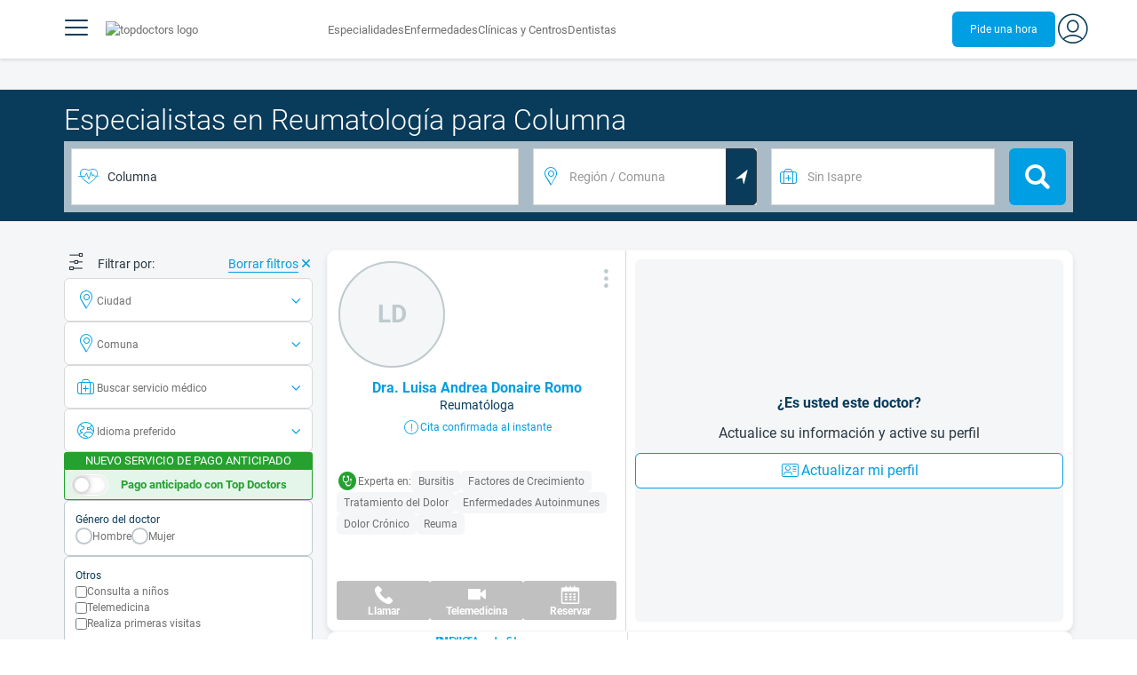

--- FILE ---
content_type: text/html;charset=utf-8
request_url: https://www.topdoctors.cl/reumatologia/columna/
body_size: 101280
content:
<!DOCTYPE html><html  lang="es-CL" dir="ltr"><head><meta charset="utf-8"><meta name="viewport" content="width=device-width, initial-scale=1.0, maximum-scale=1.0, user-scalable=no"><title>Especialistas en Columna y Reumatología | Top Doctors</title><link rel="preconnect" href="https://consent.cookiebot.com"><link rel="preconnect" href="https://www.googletagmanager.com"><style>html{box-sizing:border-box}body,html{font-family:inherit;font-size:16px;touch-action:pan-y}body,button,html,input,select,textarea{font-family:Roboto,sans-serif}*,:after,:before{box-sizing:inherit}body{color:var(--td-greyDarker);line-height:1.5;margin:0;scrollbar-color:var(--td-light) var(--td-grey)}body,dd,figure,h1,h2,h3,h4,h5,hr,html,iframe,li,ol,p,pre,textarea,ul{margin:0;padding:0}body::-webkit-scrollbar{width:11px}body::-webkit-scrollbar-track{background:var(--td-grey)}body::-webkit-scrollbar-thumb{background-color:var(--td-light);border:3px solid var(--td-grey);border-radius:6px}.layout-main{background-color:var(--td-lighter)}hr{border:initial;border-color:initial;border-top:1px solid var(--td-burgerBg)!important;height:1px;margin:1.5rem 0}hr.is-light{border-top:1px solid var(--td-grey)!important}ol{padding-left:.75rem}ol li{list-style-position:outside;list-style-type:decimal;margin-left:.75rem}ul{list-style-type:none;margin-block-end:0;margin-block-start:0;margin-inline-end:0;margin-inline-start:0;padding-inline-start:0}button,input,select,textarea{font:inherit;margin:0}textarea{max-width:100%;min-width:100%;resize:vertical}a{color:var(--td-info);cursor:pointer;text-decoration:none}a:hover{color:var(--td-info-lighten-10)}p{font-size:.875rem}h1,h2,h3,h4,h5,h6,p{margin-block-end:0;margin-block-start:0}h1,h2,h3,h4,h5,h6{font-weight:var(--td-weight-regular)}strong{color:inherit;font-weight:700}small{font-size:.8rem}span:hover{background-color:transparent}.is-slide{overflow-x:auto}.overflow-hidden{overflow:hidden}.overflow-y-hidden{overflow-y:hidden}.overflow-x-hidden{overflow-x:hidden}.overflow-x-visible{overflow-x:visible}.is-truncated{display:inline-block}.is-ellipsis,.is-truncated{overflow:hidden;text-overflow:ellipsis;white-space:nowrap}.no-ellipsis{overflow:unset!important;text-overflow:unset!important;white-space:normal!important}.line-clamp-1{-webkit-line-clamp:1;line-clamp:1}.line-clamp-1,.line-clamp-2{display:-webkit-box;-webkit-box-orient:vertical;overflow:hidden}.line-clamp-2{-webkit-line-clamp:2;line-clamp:2}.line-clamp-3{-webkit-line-clamp:3;line-clamp:3}.line-clamp-3,.line-clamp-4{display:-webkit-box;-webkit-box-orient:vertical;overflow:hidden}.line-clamp-4{-webkit-line-clamp:4;line-clamp:4}.is-underlined{text-decoration:underline;text-underline-position:under}.is-uppercase{text-transform:uppercase}.has-text-centered{text-align:center}.has-text-left{text-align:left}.has-text-right{text-align:right}.has-text-justified{text-align:justify}.has-text-weight-light{font-weight:300!important}.has-text-weight-normal{font-weight:400!important}.has-text-weight-semibold{font-weight:600!important}.has-text-weight-bold{font-weight:700!important}.has-text-primary{color:var(--td-primary)!important}.has-text-info{color:var(--td-info)!important}.has-text-warning{color:var(--td-warning)!important}.has-text-white{color:var(--td-white)!important}.has-text-grey{color:var(--td-grey)!important}.has-text-grey-light{color:var(--td-greyLight)!important}.has-text-grey-normal{color:#859aa2;line-height:1.2rem}.has-text-grey-medium{color:var(--td-greyMedium)!important}.has-text-grey-dark{color:var(--td-greyDark)!important}.has-text-grey-darker{color:var(--td-greyDarker)!important}.has-text-green-light{color:var(--td-lightGreen)}.has-text-warning-alt{color:var(--td-warning-alt)!important}.has-text-success{color:var(--td-success)!important}.has-text-danger{color:var(--td-danger)!important}.has-text-blue-gradient{background:-webkit-linear-gradient(var(--td-primary),var(--td-info));-webkit-background-clip:text;background-clip:text;-webkit-text-fill-color:transparent}.white-space-normal{white-space:normal}.is-capitalize:first-letter{text-transform:uppercase}.is-capitalize-all{text-transform:capitalize}.text-with-icon{align-items:center;display:inline-flex;gap:.5rem}.word-break{word-break:break-word}.is-size-1{font-size:var(--td-size-1)!important}.is-size-2{font-size:var(--td-size-2)!important}.is-size-3{font-size:var(--td-size-3)!important}.is-size-4{font-size:var(--td-size-4)!important}.is-size-5{font-size:var(--td-size-5)!important}.is-size-6{font-size:var(--td-size-6)!important}.is-size-7{font-size:var(--td-size-7)!important}.is-size-8{font-size:var(--td-size-8)!important}.is-size-9{font-size:var(--td-size-9)!important}.is-size-10{font-size:var(--td-size-10)!important}.is-size-base{font-size:var(--td-font-base)}@media screen and (max-width:768px){.is-size-1-mobile{font-size:var(--td-size-1)!important}.is-size-2-mobile{font-size:var(--td-size-2)!important}.is-size-3-mobile{font-size:var(--td-size-3)!important}.is-size-4-mobile{font-size:var(--td-size-4)!important}.is-size-5-mobile{font-size:var(--td-size-5)!important}.is-size-6-mobile{font-size:var(--td-size-6)!important}.is-size-7-mobile{font-size:var(--td-size-7)!important}.is-size-8-mobile{font-size:var(--td-size-8)!important}.is-size-9-mobile{font-size:var(--td-size-9)!important}.is-size-10-mobile{font-size:var(--td-size-10)!important}}@media print,screen and (min-width:769px){.is-size-1-tablet{font-size:var(--td-size-1)!important}.is-size-2-tablet{font-size:var(--td-size-2)!important}.is-size-3-tablet{font-size:var(--td-size-3)!important}.is-size-4-tablet{font-size:var(--td-size-4)!important}.is-size-5-tablet{font-size:var(--td-size-5)!important}.is-size-6-tablet{font-size:var(--td-size-6)!important}.is-size-7-tablet{font-size:var(--td-size-7)!important}.is-size-8-tablet{font-size:var(--td-size-8)!important}.is-size-9-tablet{font-size:var(--td-size-9)!important}.is-size-10-tablet{font-size:var(--td-size-10)!important}}@media screen and (max-width:1023px){.is-size-1-touch{font-size:var(--td-size-1)!important;line-height:4.7rem}.is-size-2-touch{font-size:var(--td-size-2)!important;line-height:3.3rem}.is-size-3-touch{font-size:var(--td-size-3)!important;line-height:2.8rem}.is-size-4-touch{font-size:var(--td-size-4)!important;line-height:2.2rem}.is-size-5-touch{font-size:var(--td-size-5)!important;line-height:1.875rem}.is-size-6-touch{font-size:var(--td-size-6)!important;line-height:1.5rem}.is-size-7-touch{font-size:var(--td-size-7)!important;line-height:1.4rem}.is-size-8-touch{font-size:var(--td-size-8)!important;line-height:1.25rem}.is-size-9-touch{font-size:var(--td-size-9)!important;line-height:1.09rem}.is-size-10-touch{font-size:var(--td-size-10)!important;line-height:.94rem}}@media screen and (min-width:1024px){.is-size-1-desktop{font-size:var(--td-size-1)!important}.is-size-2-desktop{font-size:var(--td-size-2)!important}.is-size-3-desktop{font-size:var(--td-size-3)!important}.is-size-4-desktop{font-size:var(--td-size-4)!important}.is-size-5-desktop{font-size:var(--td-size-5)!important}.is-size-6-desktop{font-size:var(--td-size-6)!important}.is-size-7-desktop{font-size:var(--td-size-7)!important}.is-size-8-desktop{font-size:var(--td-size-8)!important}.is-size-9-desktop{font-size:var(--td-size-9)!important}.is-size-10-desktop{font-size:var(--td-size-10)!important}}@media screen and (min-width:1216px){.is-size-1-widescreen{font-size:var(--td-size-1)!important}.is-size-2-widescreen{font-size:var(--td-size-2)!important}.is-size-3-widescreen{font-size:var(--td-size-3)!important}.is-size-4-widescreen{font-size:var(--td-size-4)!important}.is-size-5-widescreen{font-size:var(--td-size-5)!important}.is-size-6-widescreen{font-size:var(--td-size-6)!important}.is-size-7-widescreen{font-size:var(--td-size-7)!important}.is-size-8-widescreen{font-size:var(--td-size-8)!important}.is-size-9-widescreen{font-size:var(--td-size-9)!important}.is-size-10-widescreen{font-size:var(--td-size-10)!important}}@media screen and (min-width:1408px){.is-size-1-fullhd{font-size:var(--td-size-1)!important}.is-size-2-fullhd{font-size:var(--td-size-2)!important}.is-size-3-fullhd{font-size:var(--td-size-3)!important}.is-size-4-fullhd{font-size:var(--td-size-4)!important}.is-size-5-fullhd{font-size:var(--td-size-5)!important}.is-size-6-fullhd{font-size:var(--td-size-6)!important}.is-size-7-fullhd{font-size:var(--td-size-7)!important}.is-size-8-fullhd{font-size:var(--td-size-8)!important}.is-size-9-fullhd{font-size:var(--td-size-9)!important}.is-size-10-fullhd{font-size:var(--td-size-10)!important}}.is-large{font-size:var(--td-font-large)}.is-relative{position:relative}@media screen and (max-width:768px){.is-hidden-mobile,.is-hidden-tablet,.is-hidden-touch{display:none}}.is-hidden{display:none}.is-block{display:block}.is-rounded{border-radius:50%}.is-radius-small{border-radius:4px}.is-radius-medium{border-radius:6px}.has-cursor-pointer{cursor:pointer}.is-fullheight{height:100%}.is-fullwidth{width:100%}.is-clickable{cursor:pointer;pointer-events:auto!important}.is-absolute{position:absolute}@font-face{font-display:swap;font-family:Roboto;font-style:normal;font-weight:300;src:url(/fonts/Roboto-Light.woff2) format("woff2")}@font-face{font-display:swap;font-family:Roboto;font-style:normal;font-weight:500;src:url(/fonts/Roboto-Regular.woff2) format("woff2")}@font-face{font-display:swap;font-family:Roboto;font-style:normal;font-weight:700;src:url(/fonts/Roboto-Bold.woff2) format("woff2")}@font-face{font-display:block;font-family:td-font-icons;font-style:normal;font-weight:400;src:url(/fonts/icomoon.woff2) format("woff2")}[class*=" td-icon-"],[class^=td-icon-]{font-family:td-font-icons!important;speak:none;font-display:"swap";font-style:normal;font-variant:normal;font-weight:400;line-height:1;text-transform:none;-webkit-font-smoothing:antialiased;-moz-osx-font-smoothing:grayscale}.td-icon-xxxsmall{font-size:.8rem!important}.td-icon-xxsmall{font-size:1rem!important}.td-icon-xsmall{font-size:1.5rem!important}.td-icon-small{font-size:2rem!important}.td-icon-medium{font-size:2.5rem!important}.td-icon-big{font-size:3rem!important}.td-icon-bigger{font-size:4rem!important}.td-icon-xl{font-size:5rem!important}.td-icon-xxl{font-size:6rem!important}.td-icon-stack-container{display:inline-block;height:2em;line-height:2em;position:relative;vertical-align:middle;width:2em}.td-icon-stack{height:100%;left:0;position:absolute;text-align:center;width:100%}.td-icon-inverse{color:#fff}.td-icon-filled-add:before{content:""}.td-icon-filled-add-user:before{content:""}.td-icon-filled-alphabet:before{content:""}.td-icon-filled-apple:before{content:""}.td-icon-filled-apple-bubble:before{content:""}.td-icon-filled-calendar:before{content:""}.td-icon-filled-arrow-left:before{content:""}.td-icon-filled-arrow-right:before{content:""}.td-icon-filled-article:before{content:""}.td-icon-filled-asistant:before{content:""}.td-icon-filled-assistencial:before{content:""}.td-icon-filled-asterisk:before{content:""}.td-icon-filled-avatar:before{content:""}.td-icon-filled-blood:before{content:""}.td-icon-filled-burger:before{content:""}.td-icon-filled-cardio:before{content:""}.td-icon-filled-caret-down:before{content:""}.td-icon-filled-caret-left:before{content:""}.td-icon-filled-caret-left-bubble:before{content:""}.td-icon-filled-caret-right:before{content:""}.td-icon-filled-caret-right-bubble:before{content:""}.td-icon-filled-caret-up:before{content:""}.td-icon-filled-caret-up-bubble:before{content:""}.td-icon-filled-cart:before{content:""}.td-icon-filled-check:before{content:""}.td-icon-filled-check-bubble:before{content:""}.td-icon-filled-chevron-down:before{content:""}.td-icon-filled-chevron-down-bubble:before{content:""}.td-icon-filled-chevron-left-bold:before{content:""}.td-icon-filled-chevron-left-bubble:before{content:""}.td-icon-filled-chevron-right-bold:before{content:""}.td-icon-filled-chevron-right-bubble:before{content:""}.td-icon-filled-chevron-up:before{content:""}.td-icon-filled-chevron-up-bubble:before{content:""}.td-icon-filled-chrome:before{content:""}.td-icon-filled-chrome-bubble:before{content:""}.td-icon-filled-circle-pharmacy:before{content:""}.td-icon-filled-clock:before{content:""}.td-icon-filled-close:before{content:""}.td-icon-filled-coins:before{content:""}.td-icon-filled-copiar:before{content:""}.td-icon-filled-cv:before{content:""}.td-icon-filled-data:before{content:""}.td-icon-filled-dialogue:before{content:""}.td-icon-filled-dictionary:before{content:""}.td-icon-filled-doctor:before{content:""}.td-icon-filled-doctor-avatar:before{content:""}.td-icon-filled-down-bubble:before{content:""}.td-icon-filled-download:before{content:""}.td-icon-filled-downloads:before{content:""}.td-icon-filled-expert:before{content:""}.td-icon-filled-expert-bubble:before{content:""}.td-icon-filled-explorer:before{content:""}.td-icon-filled-explorer-bubble:before{content:""}.td-icon-filled-facebook:before{content:""}.td-icon-filled-facebook-bubble:before{content:""}.td-icon-filled-favourite:before{content:""}.td-icon-filled-firefox:before{content:""}.td-icon-filled-firefox-bubble:before{content:""}.td-icon-filled-fullcircle:before{content:""}.td-icon-filled-funnel:before{content:""}.td-icon-filled-gallery:before{content:""}.td-icon-filled-geolocation:before{content:""}.td-icon-filled-googleplay:before{content:""}.td-icon-filled-googleplay-bubble:before{content:""}.td-icon-filled-hide:before{content:""}.td-icon-filled-home:before{content:""}.td-icon-filled-info:before{content:""}.td-icon-filled-info-bubble:before{content:""}.td-icon-filled-instagram:before{content:""}.td-icon-filled-instagram-bubble:before{content:""}.td-icon-filled-insurance:before{content:""}.td-icon-filled-insurance-saudi:before{content:""}.td-icon-filled-key:before{content:""}.td-icon-filled-left-quotes:before{content:""}.td-icon-filled-less:before{content:""}.td-icon-filled-linkedin:before{content:""}.td-icon-filled-linkedin-bubble:before{content:""}.td-icon-filled-location:before{content:""}.td-icon-filled-location-full:before{content:""}.td-icon-filled-lock:before{content:""}.td-icon-filled-mail:before{content:""}.td-icon-filled-mail-bubble:before{content:""}.td-icon-filled-menu:before{content:""}.td-icon-filled-microphone:before{content:""}.td-icon-filled-offer:before{content:""}.td-icon-filled-open-pharmacy:before{content:""}.td-icon-filled-opera:before{content:""}.td-icon-filled-opera-bubble:before{content:""}.td-icon-filled-patient:before{content:""}.td-icon-filled-patients:before{content:""}.td-icon-filled-pharmacy:before{content:""}.td-icon-filled--pharmacy:before{content:""}.td-icon-filled-pharmacy24:before{content:""}.td-icon-filled-photo:before{content:""}.td-icon-filled-pinterest:before{content:""}.td-icon-filled-pinterest-bubble:before{content:""}.td-icon-filled-question:before{content:""}.td-icon-filled-question-bubble:before{content:""}.td-icon-filled-right-quotes:before{content:""}.td-icon-filled-riyal-saudi:before{content:""}.td-icon-filled-safari:before{content:""}.td-icon-filled-safari-bubble:before{content:""}.td-icon-filled-search:before{content:""}.td-icon-filled-search-bubble:before{content:""}.td-icon-filled-share:before{content:""}.td-icon-filled-shop:before{content:""}.td-icon-filled-show:before{content:""}.td-icon-filled-skin:before{content:""}.td-icon-filled-sport:before{content:""}.td-icon-filled-star-empty:before{content:""}.td-icon-filled-star-full:before{content:""}.td-icon-filled-star-middle:before{content:""}.td-icon-filled-teaching:before{content:""}.td-icon-filled-telemedicine:before{content:""}.td-icon-filled-telephone:before{content:""}.td-icon-filled-telephone-bubble:before{content:""}.td-icon-filled-tooth:before{content:""}.td-icon-filled-topdoctors:before{content:""}.td-icon-filled-alert:before{content:""}.td-icon-filled-treatment:before{content:""}.td-icon-filled-upload:before{content:""}.td-icon-filled-video:before{content:""}.td-icon-filled-vimeo:before{content:""}.td-icon-filled-vimeo-bubble:before{content:""}.td-icon-filled-country:before{content:""}.td-icon-filled-whatsapp:before{content:""}.td-icon-filled-whatsapp-bubble:before{content:""}.td-icon-filled-youtube:before{content:""}.td-icon-filled-youtube-bubble:before{content:""}.td-icon-outline-add-user:before{content:""}.td-icon-outline-alert:before{content:""}.td-icon-outline-alphabet:before{content:""}.td-icon-outline-appoinment:before{content:""}.td-icon-outline-appointment-ended:before{content:""}.td-icon-outline-appointment-type:before{content:""}.td-icon-outline-article:before{content:""}.td-icon-outline-assitencial:before{content:""}.td-icon-outline-attach:before{content:""}.td-icon-outline-avatar:before{content:""}.td-icon-outline-award:before{content:""}.td-icon-outline-billing:before{content:""}.td-icon-outline-billing-screen:before{content:""}.td-icon-outline-billing-time:before{content:""}.td-icon-outline-blog:before{content:""}.td-icon-outline-building:before{content:""}.td-icon-outline-bus:before{content:""}.td-icon-outline-calendar:before{content:""}.td-icon-outline-calendar-blank:before{content:""}.td-icon-outline-calendar-blank-multi:before{content:""}.td-icon-outline-calendar-check:before{content:""}.td-icon-outline-calendar-hour:before{content:""}.td-icon-outline-calendar-month:before{content:""}.td-icon-outline-calendar-week:before{content:""}.td-icon-outline-calendar-year:before{content:""}.td-icon-outline-call:before{content:""}.td-icon-outline-cancel:before{content:""}.td-icon-outline-car:before{content:""}.td-icon-outline-cardio:before{content:""}.td-icon-outline-cart:before{content:""}.td-icon-outline-center:before{content:""}.td-icon-outline-certificates:before{content:""}.td-icon-outline-check:before{content:""}.td-icon-outline-city:before{content:""}.td-icon-outline-clock:before{content:""}.td-icon-outline-cloud:before{content:""}.td-icon-outline-comment:before{content:""}.td-icon-outline-communication:before{content:""}.td-icon-outline-conference:before{content:""}.td-icon-outline-configuration:before{content:""}.td-icon-outline-connection:before{content:""}.td-icon-outline-country:before{content:""}.td-icon-outline-cv:before{content:""}.td-icon-outline-data:before{content:""}.td-icon-outline-delivery:before{content:""}.td-icon-outline-dentist:before{content:""}.td-icon-outline-dialogue:before{content:""}.td-icon-outline-dialogue-alert:before{content:""}.td-icon-outline-dictionary:before{content:""}.td-icon-outline-doctor:before{content:""}.td-icon-outline-doctor-file:before{content:""}.td-icon-outline-doctor-id:before{content:""}.td-icon-outline-document:before{content:""}.td-icon-outline-dollar:before{content:""}.td-icon-outline-download:before{content:""}.td-icon-outline-edit:before{content:""}.td-icon-outline-euro:before{content:""}.td-icon-outline-event:before{content:""}.td-icon-outline-external-link:before{content:""}.td-icon-outline-favourites:before{content:""}.td-icon-outline-female:before{content:""}.td-icon-outline-filters:before{content:""}.td-icon-outline-finger-print:before{content:""}.td-icon-outline-flag:before{content:""}.td-icon-outline-funnel:before{content:""}.td-icon-outline-gender:before{content:""}.td-icon-outline-geolocation:before{content:""}.td-icon-outline-go-back:before{content:""}.td-icon-outline-help:before{content:""}.td-icon-outline-history:before{content:""}.td-icon-outline-home:before{content:""}.td-icon-outline-illness:before{content:""}.td-icon-outline-image:before{content:""}.td-icon-outline-insurance:before{content:""}.td-icon-outline-insurance-saudi:before{content:""}.td-icon-outline-key:before{content:""}.td-icon-outline-kid:before{content:""}.td-icon-outline-laboratory:before{content:""}.td-icon-outline-like:before{content:""}.td-icon-outline-list:before{content:""}.td-icon-outline-location:before{content:""}.td-icon-outline-lock:before{content:""}.td-icon-outline-logout:before{content:""}.td-icon-outline-mail:before{content:""}.td-icon-outline-male:before{content:""}.td-icon-outline-man:before{content:""}.td-icon-outline-map:before{content:""}.td-icon-outline-marketing:before{content:""}.td-icon-outline-messaging:before{content:""}.td-icon-outline-more:before{content:""}.td-icon-outline-next:before{content:""}.td-icon-outline-nopay:before{content:""}.td-icon-outline-notification:before{content:""}.td-icon-outline-offer:before{content:""}.td-icon-outline-organize:before{content:""}.td-icon-outline-patient:before{content:""}.td-icon-outline-patients:before{content:""}.td-icon-outline-payment:before{content:""}.td-icon-outline-pending:before{content:""}.td-icon-outline-pharmacy:before{content:""}.td-icon-outline-photo:before{content:""}.td-icon-outline-plan:before{content:""}.td-icon-outline-pound:before{content:""}.td-icon-outline-print:before{content:""}.td-icon-outline-private-companies:before{content:""}.td-icon-outline-coins:before{content:""}.td-icon-outline-coins-slash:before{content:""}.td-icon-outline-profile:before{content:""}.td-icon-outline-prohibited:before{content:""}.td-icon-outline-public-organitzation:before{content:""}.td-icon-outline-question:before{content:""}.td-icon-outline-rating:before{content:""}.td-icon-outline-ratings-management:before{content:""}.td-icon-outline-refresh:before{content:""}.td-icon-outline-reset:before{content:""}.td-icon-outline-riyal-saudi:before{content:""}.td-icon-outline-search:before{content:""}.td-icon-outline-security:before{content:""}.td-icon-outline-share:before{content:""}.td-icon-outline-shop:before{content:""}.td-icon-outline-smartphone:before{content:""}.td-icon-outline-sound:before{content:""}.td-icon-outline-specialty:before{content:""}.td-icon-outline-state:before{content:""}.td-icon-outline-statics-02:before{content:""}.td-icon-outline-statics-03:before{content:""}.td-icon-outline-statistics-01:before{content:""}.td-icon-outline-stop:before{content:""}.td-icon-outline-structure:before{content:""}.td-icon-outline-switch:before{content:""}.td-icon-outline-symtptom:before{content:""}.td-icon-outline-tags:before{content:""}.td-icon-outline-target:before{content:""}.td-icon-outline-teaching:before{content:""}.td-icon-outline-telemedicine:before{content:""}.td-icon-outline-test:before{content:""}.td-icon-outline-topfarma:before{content:""}.td-icon-outline-treatment:before{content:""}.td-icon-outline-triangle-alert:before{content:""}.td-icon-outline-upload:before{content:""}.td-icon-outline-video:before{content:""}.td-icon-outline-videoconference:before{content:""}.td-icon-outline-waittingroom:before{content:""}.td-icon-outline-wearable:before{content:""}.td-icon-outline-woman:before{content:""}.td-icon-outline-zoom:before{content:""}.td-icon-outline-zoomout:before{content:""}.td-icon-staticpage-article:before{content:""}.td-icon-staticpage-dictionary:before{content:""}.td-icon-staticpage-doctor:before{content:""}.td-icon-staticpage-symptom:before{content:""}.td-icon-stepper-checked:before{content:""}.td-icon-stepper-confirmed:before{content:""}.td-icon-stepper-data:before{content:""}.td-icon-stepper-details:before{content:""}.td-icon-stepper-insurance:before{content:""}.td-icon-stepper-location:before{content:""}.td-icon-stepper-profile:before{content:""}.td-icon-stepper-search:before{content:""}.td-icon-stepper-specialty:before{content:""}.td-icon-filled-spotify-bubble:before{content:"";padding:0 2px}.td-icon-filled-twitter-bubble:before{content:"";transform:scale(.9)}.td-icon-filled-chevron-left:before{content:""}.td-icon-filled-chevron-right:before{content:""}.td-icon-filled-chevron-up:before{content:""}.td-icon-filled-chevron-down:before{content:""}.container{flex-grow:1;margin:0 auto;position:relative;width:100%}.container.is-fluid{max-width:none!important;padding-left:32px;padding-right:32px;width:100%}.container.is-max-tablet{max-width:705px}@media screen and (min-width:1024px){.container{max-width:960px}}@media screen and (max-width:1215px){.container.is-widescreen:not(.is-max-tablet):not(.is-max-desktop){max-width:1152px}}@media screen and (max-width:1407px){.container.is-fullhd:not(.is-max-tablet):not(.is-max-desktop):not(.is-max-widescreen){max-width:1344px}}@media screen and (min-width:1216px){.container:not(.is-max-tablet):not(.is-max-desktop){max-width:1152px}}@media screen and (min-width:1408px){.container:not(.is-max-tablet):not(.is-max-desktop):not(.is-max-widescreen){max-width:1344px}}@media screen and (max-width:767px){.container{max-width:100%!important;padding:0 var(--td-mobile-container-padding);width:100%!important}}@media screen and (min-width:928px){.container{max-width:864px!important}}@media screen and (min-width:1106px){.container{max-width:1042px!important}}@media screen and (min-width:1200px){.container{max-width:1136px!important}}button{-webkit-appearance:none;-moz-appearance:none;appearance:none;color:inherit;font-family:inherit;font-size:1.25rem;font-size:1em;line-height:normal;margin:0;transition-duration:.3s;transition-property:background-color,border-color,color}button,button.no-btn{background:none;border:none;cursor:pointer;padding:0}button.no-btn{-webkit-appearance:none;outline:none}button.no-btn:active,button.no-btn:focus{outline:none}.button{align-items:center;border:1px solid;border-radius:6px;cursor:pointer;display:block;display:inline-flex;flex-wrap:nowrap;font-size:1rem;gap:.5rem;height:2.5rem;justify-content:center;line-height:1.5;padding:5px 20px;transition:.3s;white-space:nowrap}.button.no-border{border:none}.button.is-large{height:3.75rem}.button.is-rounded{border-radius:9999px}.button.has-chevron-right{position:relative}.button.has-chevron-right:after{content:"";font-display:"swap";font-family:td-font-icons;font-size:.7rem;position:relative}.button.has-chevron-right:hover:not(.is-info){border:1px solid transparent!important}.button.has-chevron-left,.button.has-chevron-right:not(.is-info){border:1px solid transparent}.button.has-chevron-left{position:relative}.button.has-chevron-left:before{content:"";font-display:"swap";font-family:td-font-icons;font-size:.7rem;position:relative}.button.has-chevron-left:hover:not(.is-info){border:1px solid transparent!important}.button.has-chevron-left:not(.is-info){border:1px solid transparent}.button.is-xsmall{font-size:.8rem;height:25px}.button.is-small{border-radius:3px}.button.is-black{background-color:var(--td-black);color:var(--td-white)}.button.has-background-white:hover{background-color:var(--td-paperLight)}.button.is-primary{background-color:var(--td-primary);color:var(--td-white)}.button.is-warning{background-color:var(--td-warning);color:var(--td-white)}.button.is-info{background-color:var(--td-info);border:none;color:var(--td-white)}.button.is-info:hover{background-color:var(--td-primaryLight)}.button.is-danger{background-color:var(--td-danger);border:none;color:var(--td-white)}.button.is-danger:hover{background-color:var(--td-dangerDark)}.button.is-info[disabled]{background-color:var(--td-primaryDisabled)}.button.is-gradient-blue-turquoise{background:linear-gradient(to right,var(--td-info) 0,#31d3de 100%);border:none;color:#fff;font-size:.75rem;transition:none}.button.is-gradient-blue-turquoise:hover{background:var(--td-primaryLight)}.button.is-gradient-blue-turquoise[disabled]{background:var(--td-primaryDisabled)}.button.is-primary{color:#fff}.button.is-primary-light{background-color:var(--td-primaryLight);border-color:transparent;color:#fff}.button.is-primary-light:hover{background-color:var(--td-primaryRegular)}.button.is-primary-light[disabled]{background-color:var(--td-primaryDisabled)}.button.is-success{background-color:var(--td-success);color:#fff}.button.is-success:hover{background-color:var(--td-darkGreen)}.button.is-outlined{border:1px solid}.button.is-outlined.is-info{border-color:var(--td-info)}.button.is-outlined.is-awards{border-color:var(--td-awardGold);color:var(--td-awardGold)!important}.button.is-outlined:not(:hover){background-color:#fff!important;color:var(--td-info)}.button.is-outlined.is-info:hover{background-color:#fff;border-color:var(--td-primaryLight);border:1px solid var(--td-primaryLight);color:var(--td-primaryLight)}.button.is-outlined.is-awards:hover{color:var(--td-white)!important}.button.is-outlined.is-info[disabled]{background-color:#fff;border-color:var(--td-primaryDisabled);color:var(--td-primaryDisabled)}.button.is-outlined.is-info:active,.button.is-outlined.is-info:focus{color:var(--td-info)!important}.button.is-note{border-color:var(--td-info);color:var(--td-info);height:auto;padding:.25rem 1rem}.button.is-note:hover{background:var(--td-info);color:#fff}.button.is-note:hover a{color:#fff}a.has-icon,button.has-icon{display:inline-block!important;overflow:visible;padding:20px}.dropdown .dropdown-trigger .button{color:var(--td-greyDark)}@media screen and (max-width:768px){.button.fix-height{height:100%!important;white-space:inherit}}@media screen and (min-width:1441px){.button.is-large{font-size:1.3rem}}.button.is-loading{filter:grayscale(.7);pointer-events:none;position:relative}.button.is-loading:after{animation:spin .8s linear infinite;border:2px solid var(--td-grey);border-radius:50%;border-top-color:var(--td-primary);content:"";height:1rem;width:1rem}@keyframes spin{0%{transform:rotate(0)}to{transform:rotate(1turn)}}.main-title{line-height:50px}.main-title-1{color:var(--td-primary);font-size:2.625rem;font-weight:700}@media screen and (max-width:768px){.main-title-1{font-size:1.75rem}}.main-title-2{color:var(--td-primary);font-size:2.25rem;font-weight:700;line-height:1.5}@media screen and (max-width:768px){.main-title-2{font-size:1.5rem}}.main-title-3{color:var(--td-primary);font-size:1.75rem;font-weight:300}.main-title-4{font-size:1.5rem}.main-title-4,.main-title-5{color:var(--td-primary);font-weight:400}.main-title-5{font-size:1.25rem}.paragraph-title{color:var(--td-primary);font-size:1.25rem;font-weight:700}.paragraph-title-small{color:var(--td-primary);font-size:1rem;font-weight:700}.paragraph-big{color:var(--td-greyDarker);font-size:1.125rem;font-weight:300}.paragraph-normal{font-size:.875rem}.paragraph-normal,.paragraph-small{color:var(--td-greyDarker);font-weight:400}.paragraph-small{font-size:.75rem}@media(min-width:0px)and (max-width:768px){.main-title-3{font-size:1.25rem;line-height:1}}@media(min-width:0px)and (max-width:575px){.title{font-size:1.75rem}}.title{font-weight:700;line-height:1.125}.title.is-1{font-size:3rem}.title.is-2{font-size:2.5rem}.title.is-3{font-size:2rem}.title.is-4{font-size:1.5rem}.title.is-5{font-size:1.25rem}.title.is-6{font-size:1rem}.profile-title-1{color:var(--td-primary)}.profile-title-1,.profile-title-2{font-size:1rem;font-weight:700;margin-bottom:10px}.profile-title-2{color:var(--td-greyDarker)}.profile-title-3{color:var(--td-primary);font-size:1rem;margin-bottom:10px;width:100%}img{height:auto;max-width:100%}.img-cover{-o-object-fit:cover;object-fit:cover}.img-contain{-o-object-fit:contain;object-fit:contain}.img-position-bottom{-o-object-position:bottom;object-position:bottom}.card{background-color:var(--td-white);border-radius:8px;box-shadow:0 3px 6px #0000001a;color:var(--td-greyDarker);overflow:hidden;padding:.75rem}a:has(.card) .card:hover{outline:1px solid var(--td-info)}.card--big{border-radius:12px}.box{background-color:var(--td-white);border-radius:6px;box-shadow:none}.alert-box{background-color:var(--td-paperOrange);border:1px solid var(--td-warning);border-radius:3px;padding:.25rem .5rem}.alert-box--icon{align-items:center;display:flex;gap:.5rem}.alert-box--icon i{color:var(--td-warning)}.rounded-box{border-radius:50px;padding:.25rem .5rem}.rounded-box,.warning-light-box{background-color:var(--td-lighter)}.warning-light-box{color:var(--td-primary);padding:1.5rem}.warning-light-box--icon{align-items:center;display:flex;gap:.5rem;justify-content:center}.warning-light-box--icon i{color:var(--td-primary)}.control{box-sizing:border-box;clear:both;font-size:var(--td-font-base);position:relative;text-align:inherit}.control.has-icons-left{align-items:center;display:flex;flex-direction:row;width:100%}.control .input{width:100%}.control.has-icons-left i{align-items:center;display:flex;justify-content:center;left:0;position:absolute;width:2.5rem}.control .input{font-size:var(--td-size-8)}.control.has-icons-left .icon{height:100%;width:40px}.control.has-icons-left .input{padding-left:2.5rem}.control.has-addons .button:first-child,.control.has-addons .input:first-child,.control.has-addons .select select:first-child,.control.has-addons .select:first-child,.control.has-addons .textarea:first-child{border-radius:var(--td-radius) 0 0 var(--td-radius)}.control.has-addons .button.is-expanded,.control.has-addons .input.is-expanded,.control.has-addons .is-expanded.textarea,.control.has-addons .select.is-expanded{border-radius:inherit}.control.has-addons .button,.control.has-addons .input,.control.has-addons .select,.control.has-addons .textarea{border-radius:0}.control.has-addons .button:last-child,.control.has-addons .input:last-child,.control.has-addons .select:last-child,.control.has-addons .textarea:last-child{border-radius:var(--td-radius)}.input,input{background-color:var(--td-white);font-size:.9rem!important}.input.is-active,.input.is-focused,.input:active,.input:focus,.is-focused,.textarea.is-active,.textarea.is-focused,.textarea:active,.textarea:focus{box-shadow:0 0 0 .125em #009bde40!important;outline:1px solid var(--td-info)!important}.input,input{border:1px solid var(--td-greyLight);color:var(--td-greyDarker)}.input--box{height:48px;padding:12px}.input::-moz-placeholder,input::-moz-placeholder{color:var(--td-greyMedium-darken-10)!important;opacity:1}.input::placeholder,input::placeholder{color:var(--td-greyMedium-darken-10)!important;opacity:1}.input:hover,input:focus,textarea:focus{border-color:var(--td-info);outline:none}@supports (-webkit-touch-callout:none){input{font-size:16px!important}}:root{--spacing-1:10px;--spacing-2:20px;--spacing-3:30px;--spacing-4:40px;--spacing-5:50px;--spacing-6:60px;--spacing-7:70px}.ma-auto,.my-auto{margin:auto!important}.pa-0{padding:0!important}.ma-0{margin:0!important}.mx-auto{margin-left:auto!important;margin-right:auto!important}.mt-auto{margin-top:auto!important}.mb-auto{margin-bottom:auto!important}.ml-auto{margin-left:auto!important}.mr-auto{margin-right:auto!important}.mt-0{margin-top:0!important}.pt-0{padding-top:0!important}.mr-0{margin-right:0!important}.pr-0{padding-right:0!important}.mb-0{margin-bottom:0!important}.pb-0{padding-bottom:0!important}.ml-0{margin-left:0!important}.pl-0{padding-left:0!important}.mt-1{margin-top:var(--spacing-1)!important}.mb-1{margin-bottom:var(--spacing-1)!important}.ml-1{margin-left:var(--spacing-1)!important}.mr-1{margin-right:var(--spacing-1)!important}.ma-1{margin:var(--spacing-1)!important}.pt-1{padding-top:var(--spacing-1)!important}.pb-1{padding-bottom:var(--spacing-1)!important}.pl-1{padding-left:var(--spacing-1)!important}.pr-1{padding-right:var(--spacing-1)!important}.pa-1{padding:var(--spacing-1)!important}.mt-2{margin-top:var(--spacing-2)!important}.mb-2{margin-bottom:var(--spacing-2)!important}.ml-2{margin-left:var(--spacing-2)!important}.mr-2{margin-right:var(--spacing-2)!important}.ma-2{margin:var(--spacing-2)!important}.pt-2{padding-top:var(--spacing-2)!important}.pb-2{padding-bottom:var(--spacing-2)!important}.pl-2{padding-left:var(--spacing-2)!important}.pr-2{padding-right:var(--spacing-2)!important}.pa-2{padding:var(--spacing-2)!important}.mt-3{margin-top:var(--spacing-3)!important}.mb-3{margin-bottom:var(--spacing-3)!important}.ml-3{margin-left:var(--spacing-3)!important}.mr-3{margin-right:var(--spacing-3)!important}.ma-3{margin:var(--spacing-3)!important}.pt-3{padding-top:var(--spacing-3)!important}.pb-3{padding-bottom:var(--spacing-3)!important}.pl-3{padding-left:var(--spacing-3)!important}.pr-3{padding-right:var(--spacing-3)!important}.pa-3{padding:var(--spacing-3)!important}.mt-4{margin-top:var(--spacing-4)!important}.mb-4{margin-bottom:var(--spacing-4)!important}.ml-4{margin-left:var(--spacing-4)!important}.mr-4{margin-right:var(--spacing-4)!important}.ma-4{margin:var(--spacing-4)!important}.pt-4{padding-top:var(--spacing-4)!important}.pb-4{padding-bottom:var(--spacing-4)!important}.pl-4{padding-left:var(--spacing-4)!important}.pr-4{padding-right:var(--spacing-4)!important}.pa-4{padding:var(--spacing-4)!important}.mt-5{margin-top:var(--spacing-5)!important}.mb-5{margin-bottom:var(--spacing-5)!important}.ml-5{margin-left:var(--spacing-5)!important}.mr-5{margin-right:var(--spacing-5)!important}.ma-5{margin:var(--spacing-5)!important}.pt-5{padding-top:var(--spacing-5)!important}.pb-5{padding-bottom:var(--spacing-5)!important}.pl-5{padding-left:var(--spacing-5)!important}.pr-5{padding-right:var(--spacing-5)!important}.pa-5{padding:var(--spacing-5)!important}.mt-6{margin-top:var(--spacing-6)!important}.mb-6{margin-bottom:var(--spacing-6)!important}.ml-6{margin-left:var(--spacing-6)!important}.mr-6{margin-right:var(--spacing-6)!important}.ma-6{margin:var(--spacing-6)!important}.pt-6{padding-top:var(--spacing-6)!important}.pb-6{padding-bottom:var(--spacing-6)!important}.pl-6{padding-left:var(--spacing-6)!important}.pr-6{padding-right:var(--spacing-6)!important}.pa-6{padding:var(--spacing-6)!important}.mt-7{margin-top:var(--spacing-7)!important}.mb-7{margin-bottom:var(--spacing-7)!important}.ml-7{margin-left:var(--spacing-7)!important}.mr-7{margin-right:var(--spacing-7)!important}.ma-7{margin:var(--spacing-7)!important}.pt-7{padding-top:var(--spacing-7)!important}.pb-7{padding-bottom:var(--spacing-7)!important}.pl-7{padding-left:var(--spacing-7)!important}.pr-7{padding-right:var(--spacing-7)!important}.pa-7{padding:var(--spacing-7)!important}.px-1{padding-left:var(--spacing-1)!important;padding-right:var(--spacing-1)!important}.px-2{padding-left:var(--spacing-2)!important;padding-right:var(--spacing-2)!important}.px-3{padding-left:var(--spacing-3)!important;padding-right:var(--spacing-3)!important}.px-4{padding-left:var(--spacing-4)!important;padding-right:var(--spacing-4)!important}.px-5{padding-left:var(--spacing-5)!important;padding-right:var(--spacing-5)!important}.px-6{padding-left:var(--spacing-6)!important;padding-right:var(--spacing-6)!important}.px-7{padding-left:var(--spacing-7)!important;padding-right:var(--spacing-7)!important}.py-1{padding-bottom:var(--spacing-1)!important;padding-top:var(--spacing-1)!important}.py-2{padding-bottom:var(--spacing-2)!important;padding-top:var(--spacing-2)!important}.py-3{padding-bottom:var(--spacing-3)!important;padding-top:var(--spacing-3)!important}.py-4{padding-bottom:var(--spacing-4)!important;padding-top:var(--spacing-4)!important}.py-5{padding-bottom:var(--spacing-5)!important;padding-top:var(--spacing-5)!important}.py-6{padding-bottom:var(--spacing-6)!important;padding-top:var(--spacing-6)!important}.py-7{padding-bottom:var(--spacing-7)!important;padding-top:var(--spacing-7)!important}.my-0{margin-bottom:0!important;margin-top:0!important}.my-1{margin-bottom:var(--spacing-1)!important;margin-top:var(--spacing-1)!important}.mx-2{margin-left:var(--spacing-2)!important;margin-right:var(--spacing-2)!important}.my-2{margin-bottom:var(--spacing-2)!important;margin-top:var(--spacing-2)!important}.mx-3{margin-left:var(--spacing-3)!important;margin-right:var(--spacing-3)!important}.my-3{margin-bottom:var(--spacing-3)!important;margin-top:var(--spacing-3)!important}.mx-4{margin-left:var(--spacing-4)!important;margin-right:var(--spacing-4)!important}.my-4{margin-bottom:var(--spacing-4)!important;margin-top:var(--spacing-4)!important}.mx-5{margin-left:var(--spacing-5)!important;margin-right:var(--spacing-5)!important}.my-5{margin-bottom:var(--spacing-5)!important;margin-top:var(--spacing-5)!important}.mx-6{margin-left:var(--spacing-6)!important;margin-right:var(--spacing-6)!important}.my-6{margin-bottom:var(--spacing-6)!important;margin-top:var(--spacing-6)!important}.mx-7{margin-left:var(--spacing-7)!important;margin-right:var(--spacing-7)!important}.my-7{margin-bottom:var(--spacing-7)!important;margin-top:var(--spacing-7)!important}.flex,.is-flex{display:flex!important}@media screen and (min-width:928px){.is-flex-desktop{display:flex}}.flex-1{flex:1}.flex-center{align-items:center;display:flex;justify-content:center}.flex-row{display:flex;flex-direction:row}.flex-column{display:flex;flex-direction:column}.flex-space-between,.is-justify-content-space-between{display:flex;justify-content:space-between}.flex-align-end{align-items:flex-end;display:flex}.flex-align-center{align-items:center;display:flex}.flex-align-start{align-items:flex-start;display:flex}.flex-justify-center{display:flex;justify-content:center}.flex-justify-end{display:flex;justify-content:flex-end}.flex-justify-between{display:flex;justify-content:space-between}.flex-justify-start{display:flex;justify-content:flex-start}.flex-wrap,.is-flex-wrap-wrap{display:flex;flex-wrap:wrap}.flex-nowrap,.is-flex-wrap-nowrap{display:flex;flex-wrap:nowrap}.gap-quarter,.has-gap{gap:.25rem}.gap-half{gap:.5rem}.gap-three-quarters{gap:.75rem}.gap-1{gap:1rem}.gap-2{gap:2rem}.flex-align-self-start{align-self:flex-start}.flex-align-self-center{align-self:center}.flex-align-self-end{align-self:flex-end}.is-flex-grow-1{flex-grow:1}.is-align-self-flex-end{align-self:flex-end}.align-content-center{align-content:center}.is-align-items-center{align-items:center}.has-background-paper-light{background-color:var(--td-paperLight)}.bg-info{background-color:#dfedee}.has-background-light{background-color:#e3eced}.has-background-lighter{background-color:var(--td-lighter)}.has-background-white{background-color:var(--td-white)}.has-background-white-ter{background-color:var(--td-paperLight)!important}.has-background-grey-light{background-color:var(--td-greyLight)}.has-background-primary{background-color:var(--td-primary)!important}.has-background-primary-blue{background-color:#0f3a5b!important}.has-background-info{background-color:var(--td-info)}.has-background-light-blue{background-color:var(--td-lightBlue)}.bg-primary-gradient-right{background:linear-gradient(90deg,#004d9d 0,#309ad7)!important}.bg-blue-light-gradient{background-image:linear-gradient(135deg,#c9eaef,#def0ff 25%,#cde1f8,#dcf2f8 75%,#e0eff9)}.bg-golden-gradient{background:linear-gradient(to right,var(--td-awardGoldLight) 0,#ac8e32 100%)}.is-light,.is-warning{color:var(--td-white)!important}.has-round-borders{border-radius:3px}.has-round-borders-more{border-radius:10px}.has-round-borders-top{border-radius:3px 3px 0 0}.has-border-y-info{border-bottom:1px solid var(--td-info);border-top:1px solid var(--td-info)}.has-border-grey{border-top:1px solid var(--td-grey)}.has-border-light{border:1px solid var(--td-light)}.has-border-left-light{border-left:1px solid rgba(0,0,0,.2);height:100%}.has-border-right-light{border-right:1px solid rgba(0,0,0,.2)}.has-border-right-info{border-right:1px solid var(--td-info)}.has-border-left-info{border-left:1px solid var(--td-info)}.has-nice-shadow{border:1px solid var(--td-paperLight);box-shadow:0 3px 6px #0000001a;transition:all .3s cubic-bezier(.25,.8,.25,1)}.has-nice-shadow:hover{border:1px solid var(--td-info)}.nicer-shadow{box-shadow:0 1px 3px #0000001f,0 1px 2px #0000003d!important}.nicer-shadow:hover{box-shadow:0 3px 6px #00000029,0 3px 6px #0000003b!important}.outer-shadow-down{box-shadow:0 3px 6px #0000001a}.outer-shadow-down-blur{box-shadow:0 3px 10px #0003}.no-shadow{box-shadow:none!important}@media screen and (-ms-high-contrast:active),screen and (-ms-high-contrast:none){.has-nice-shadow{border:1px solid var(--td-paperLight)}.has-nice-shadow:hover{border:1px solid var(--td-info);box-shadow:0 1px 3px #0000001f,0 1px 2px #0000003d}}.fade-enter-active,.fade-leave-active{transition:opacity .33s ease-in-out}.fade-enter,.fade-leave-to{opacity:0}.slide-y-enter-active,.slide-y-leave-active{opacity:1;transition:opacity .4s,transform .4s}.slide-y-enter{opacity:0;transform:translateY(25%)}.slide-y-leave-to{opacity:0;transform:translateY(-25%)}.slide-y-reverse-enter-active,.slide-y-reverse-leave-active{opacity:1;transition:opacity .4s,transform .4s}.slide-y-reverse-enter{opacity:0;transform:translateY(-25%)}.slide-y-reverse-leave-to{opacity:0;transform:translateY(25%)}.slide-x-enter-active,.slide-x-leave-active{opacity:1;transition:opacity .4s ease-in,transform .4s ease-in}.slide-x-enter-active.fast-fade,.slide-x-leave-active.fast-fade{transition:opacity .2s ease-in,transform .4s ease-in}.slide-x-reverse-enter-active,.slide-x-reverse-leave-active{opacity:1;transition:opacity .4s ease-out,transform .4s ease-out}.slide-x-reverse-enter-active.fast-fade,.slide-x-reverse-leave-active.fast-fade{transition:opacity .2s ease-out,transform .4s ease-out}.slide-x-enter{opacity:0;transform:translate(25%)}.slide-x-leave-to,.slide-x-reverse-enter{opacity:0;transform:translate(-25%)}.slide-x-reverse-leave-to{opacity:0;transform:translate(25%)}.transition-appear-wrapper{overflow:hidden;position:relative}.appear-left-enter-active,.appear-left-leave-active,.appear-left-move{overflow:hidden;transition:transform .3s ease-in-out}.appear-left-enter-from,.appear-left-leave-to{opacity:0;transform:translate(100%)}.appear-left-leave-active{position:absolute;transform:translate(-100%)}.appear-right-enter-active,.appear-right-leave-active,.appear-right-move{overflow:hidden;transition:transform .3s ease-in-out}.appear-right-enter-from,.appear-right-leave-to{position:absolute;transform:translate(-100%)}.appear-right-leave-active{opacity:0;transform:translate(100%)}.dropdown-enter-active,.dropdown-leave-active{transform-origin:top;transition:all .2s ease}.dropdown-enter-from,.dropdown-leave-to{opacity:0;transform:scaleY(.95) translateY(-4px)}.dropdown-enter-to,.dropdown-leave-from{opacity:1;transform:scaleY(1) translateY(0)}.has-line-height-one{line-height:1}.has-line-height-normal{line-height:normal}.has-line-height-sm{line-height:1.35}.has-line-height-md{line-height:1.5}.has-line-height-lg{line-height:2}.has-line-height-inherit{line-height:inherit}.has-line-height-0{line-height:0}.has-z-index-1{z-index:var(--td-z-index-1)}:root{--td-primary:#093b5b;--td-info:#009ee2;--td-infoLight:#e6f6fd;--td-info-disabled:#007fb5;--td-success:#24a12f;--td-successLight:#e5f5e9;--td-warning:#e69401;--td-danger:#ff5865;--td-dangerDark:#e6424f;--td-dangerLight:#ffeaec;--td-warning-alt:#f4a400;--td-orange-light:#e6b355;--td-warning-lighten-10:#fead1c;--td-primaryLight:#007fb5;--td-primaryRegular:#006089;--td-primaryDisabled:#8abbd0;--td-black:#000;--td-white:#fff;--td-paperLight:#f8fafb;--td-paperOrange:#fef7ea;--td-lighter:#f4f6f7;--td-light:#e9ebef;--td-grey:#bfcace;--td-greyLight:#d9d9d9;--td-greyMedium:#b1b1b1;--td-greyDark:#6f6f6f;--td-greyDarker:#2d3943;--td-lightGreen:#7ebf32;--td-darkGreen:#208d29;--td-lightBlue:#d9eff1;--td-transparentWhite:#ffffffa4;--td-burgerBg:#7d90b3;--td-burgerSecondary:#b7c4db;--td-awardGoldLight:#eaca69;--td-awardGold:#c6a749;--td-awardGoldDark:#735f22;--td-blueLight:#e5f5fc;--td-blueExtraLight:#ebf9ff;--td-primary-lighten-10:#0e5989;--td-info-lighten-10:#16b9ff;--td-info-darken-10:#007aaf;--td-info-lighten-20:#49c8ff;--td-info-lighten-30:#7cd8ff;--td-info-lighten-45:#c9efff;--td-info-lighten-50:#e2f6ff;--td-lightGreen-lighten-40:#e0f2cb;--td-lightGreen-lighten-50:#f8fcf4;--td-greyMedium-darken-10:#989898;--td-greyLight-darken-10:silver;--td-font-base:16px;--td-font-small:.75rem;--td-font-medium:1.25rem;--td-font-large:1.5rem;--td-weight-light:300;--td-weight-regular:400;--td-weight-medium:500;--td-weight-semibold:--td-weight-medium;--td-weight-bold:700;--td-line-height-one:1;--td-line-height-normal:1.5;--td-line-height-sm:1.35;--td-line-height-md:1.8;--td-line-height-lg:2;--td-line-height-inherit:inherit;--td-line-height-0:0;--td-line-height-title:50px;--td-line-height-standard:1.1;--td-mobile:0px;--td-mobile-small:375px;--td-mobile-medium:480px;--td-mobile-large:575px;--td-tablet:768px;--td-desktop:928px;--td-widescreen:1106px;--td-fullhd:1200px;--td-z-index-9999:9999;--td-z-index-600:600;--td-z-index-500:500;--td-z-index-400:400;--td-z-index-300:300;--td-z-index-200:200;--td-z-index-100:100;--td-z-index-99:99;--td-z-index-90:90;--td-z-index-10:10;--td-z-index-5:5;--td-z-index-2:2;--td-z-index-1:1;--td-z-index-0:0;--td-z-index-neg:-1;--td-radius:3px;--td-radius-small:4px;--td-radius-5:5px;--td-radius-medium:6px;--td-radius-alternative:10px;--td-radius-rounded:9999px;--td-base-size:1rem;--td-size-1:3.75rem;--td-size-2:2.625rem;--td-size-3:2.25rem;--td-size-4:1.75rem;--td-size-5:1.5rem;--td-size-6:1.25rem;--td-size-7:1.125rem;--td-size-8:var(--td-base-size);--td-size-9:.875rem;--td-size-10:.75rem;--td-mobile-container-padding:16px}</style><style>.burger-menu-enter-active[data-v-95091ba2]{overflow:hidden;transition:max-height .4s ease-out,opacity .3s ease-out}.burger-menu-leave-active[data-v-95091ba2]{overflow:hidden;transition:max-height .4s ease-in,opacity .3s ease-in}.burger-menu-enter-from[data-v-95091ba2]{height:0;max-height:0;opacity:0}.burger-menu-enter-to[data-v-95091ba2],.burger-menu-leave-from[data-v-95091ba2]{height:100dvh;max-height:2000px;opacity:1}.burger-menu-leave-to[data-v-95091ba2]{max-height:0;opacity:0}a[data-v-95091ba2]{color:inherit}.header[data-v-95091ba2]{background-color:#fff;box-shadow:0 2px 3px #0a0a0a1a;height:66px;position:relative;z-index:100}.header .header-container[data-v-95091ba2]{margin:auto;max-width:1175px}.header__bar[data-v-95091ba2]{align-items:center;display:flex;flex-direction:row;flex-wrap:nowrap;gap:1rem;height:100%}@media screen and (max-width:992px){.header__bar[data-v-95091ba2]{gap:0;justify-content:space-between}}.bt-menu[data-v-95091ba2]{background:transparent;display:block;height:66px;margin:0;min-width:66px;position:relative;width:66px}.bt-menu.is-active[data-v-95091ba2]{background:var(--td-primary)}.bt-menu.is-active span[data-v-95091ba2]{opacity:0}.bt-menu.is-active[data-v-95091ba2]:after,.bt-menu.is-active[data-v-95091ba2]:before{backface-visibility:hidden;border-top:2px solid #fff;top:31px;transition:.3s}.bt-menu.is-active[data-v-95091ba2]:before{transform:rotate(45deg)}.bt-menu.is-active[data-v-95091ba2]:after{transform:rotate(-45deg)}.bt-menu[data-v-95091ba2]:after,.bt-menu[data-v-95091ba2]:before{content:""}.bt-menu span[data-v-95091ba2],.bt-menu[data-v-95091ba2]:after,.bt-menu[data-v-95091ba2]:before{backface-visibility:hidden;border-radius:2px;border-top:2px solid var(--td-primary);left:20px;position:absolute;right:20px;transition:.2s}.bt-menu[data-v-95091ba2]:before{top:22px}.bt-menu span[data-v-95091ba2]{top:30px}.bt-menu[data-v-95091ba2]:after{top:38px}.header-logo[data-v-95091ba2]{display:flex;height:auto;width:250px}.header-logo img[data-v-95091ba2]{aspect-ratio:auto;height:auto;width:100%}.navbar-menu[data-v-95091ba2]{align-items:center;display:flex;gap:1.75rem;justify-content:space-between}@media screen and (min-width:1024px){.navbar-menu[data-v-95091ba2]{flex-grow:1;flex-shrink:0}}.navbar-menu__item[data-v-95091ba2]{color:var(--td-greyDark);font-size:.8rem}.navbar-menu__item--underlined[data-v-95091ba2]{align-items:center;display:flex;height:40px}.navbar-menu__item--underlined[data-v-95091ba2]:hover{border-bottom:3px solid var(--td-info)}.navbar-menu__item[data-v-95091ba2]:hover{color:var(--td-info)}.navbar-menu__item.is-logged-user[data-v-95091ba2]{align-items:center;background:var(--td-lighter);border:1px solid var(--td-light);border-radius:50%;display:flex;height:40px;justify-content:space-evenly;text-transform:uppercase;width:40px}.navbar-menu .navbar-start[data-v-95091ba2]{gap:2rem}.navbar-menu .navbar-end[data-v-95091ba2],.navbar-menu .navbar-start[data-v-95091ba2]{align-items:center;display:flex;justify-content:center;margin:0}.navbar-menu .navbar-end[data-v-95091ba2]{gap:1rem}.header-login[data-v-95091ba2]{position:relative}@media screen and (max-width:768px){.header-login[data-v-95091ba2]{padding:0 1rem}}.header-login .logged-wrapper[data-v-95091ba2]{background-color:#fff;bottom:-120px;left:-150px;opacity:0;position:absolute;transition:opacity .4s ease-in-out}.header-login.active .logged-wrapper[data-v-95091ba2]{opacity:1}</style><style>.breadcrumbs[data-v-b12084b4]{height:35px;width:100%}.search-box-wrapper[data-v-b12084b4]{background-color:var(--td-primary);padding:10px 0!important}.search-box-wrapper.v-sticky[data-v-b12084b4]{height:auto!important;z-index:var(--td-z-index-100)}@media screen and (min-width:928px){[data-v-b12084b4] .search-box-wrapper.v-sticky .title-search-wrapper{display:none}.search-box-wrapper[data-v-b12084b4]{background-image:var(--f5dffd78)}}.search-results-wrapper[data-v-b12084b4]{min-height:100vh;padding-bottom:2rem;padding-top:2rem}@media screen and (min-width:928px){.search-results-wrapper[data-v-b12084b4]{display:grid;gap:1rem;grid-template-areas:"filters list" "specbanner specbanner" "specialtyseo specialtyseo" "seo seo";grid-template-columns:280px 3fr}}.search-results__list[data-v-b12084b4]{grid-area:list}[data-v-b12084b4] .search-results__filters{grid-area:filters}.search-results__seo[data-v-b12084b4]{display:flex;flex-wrap:wrap;gap:.5rem;grid-area:seo;justify-content:center}@media screen and (min-width:928px){.search-results__seo[data-v-b12084b4]{justify-content:space-between}}.search-results__seo .button[data-v-b12084b4]{width:100%}@media screen and (min-width:928px){.search-results__seo .button[data-v-b12084b4]{width:auto}}.search-results--specbanner[data-v-b12084b4]{grid-area:specbanner}.search-results--specialtyseo[data-v-b12084b4]{grid-area:specialtyseo}.search-box-mobile[data-v-b12084b4]{align-items:center;display:flex;gap:10px}.search-box-mobile__filters[data-v-b12084b4]{background-color:#e1e9ed;border-radius:var(--td-radius-5);color:var(--td-primary);display:grid;flex:44px 0 0;height:44px;place-items:center}.search-box-mobile__input[data-v-b12084b4]{align-items:center;background-color:var(--td-white);border-radius:var(--td-radius-5);box-shadow:0 3px 6px #00000014,0 3px 6px #00000024;color:var(--td-greyDark);display:grid;flex:1;gap:.5rem;grid-template-columns:1fr 37px;height:2.75rem;padding:.2rem}.mobile-input-placeholder[data-v-b12084b4]{font-size:var(--td-size-9);margin-left:.5rem}[data-v-b12084b4] .modal-content__body{padding:0}.mobile-input-button-search[data-v-b12084b4]{background-color:var(--td-info);border-radius:var(--td-radius-5);color:var(--td-white);display:grid;height:37px;place-items:center;width:37px}.cards-list[data-v-b12084b4]{display:flex;flex-direction:column;gap:10px}.ribbon-clinic-search[data-v-b12084b4]{left:3px;position:relative;width:50px}@media screen and (min-width:928px){.ribbon-clinic-search[data-v-b12084b4]{left:7px}}@media screen and (min-width:928px){.center-card__doctor-search[data-v-b12084b4]{height:430px}}[data-v-b12084b4] .banner{background-color:var(--td-white);border-radius:var(--td-radius-alternative);overflow:hidden;padding:.75rem}[data-v-b12084b4] .cards-list__item--banner:has(.is-sticky){position:sticky;top:110px;z-index:var(--td-z-index-10)}[data-v-b12084b4] .cards-list__item--banner.has-map-open:has(.is-sticky){top:0}.map-content[data-v-b12084b4]{display:grid;gap:.5rem;grid-template-columns:1.5fr 1fr;height:100vh!important;overflow-y:hidden}.card-with-map[data-v-b12084b4]{overflow-y:scroll;padding:10px}</style><style>.terms-color[data-v-cfdefd0f]{color:var(--td-primaryDisabled)!important}.pl-trust[data-v-cfdefd0f]{padding-left:.9rem}@media screen and (max-width:768px){.pl-trust[data-v-cfdefd0f]{padding-left:1rem}}.short-ml[data-v-cfdefd0f]{margin-left:.9rem}@media screen and (max-width:768px){.short-ml[data-v-cfdefd0f]{margin-left:-.5rem}}.long-ml[data-v-cfdefd0f]{margin-left:.938rem}@media screen and (max-width:768px){.long-ml[data-v-cfdefd0f]{margin-left:-.5px}}.ml-trustpilot[data-v-cfdefd0f]{margin-left:-1rem}.google-mybusiness[data-v-cfdefd0f]{align-items:flex-end;display:flex;gap:.5rem;padding-left:1rem}.google-mybusiness-text[data-v-cfdefd0f]{font-family:Helvetica,Arial,sans-serif;font-size:18px!important;letter-spacing:.02rem;margin-right:.2rem;text-decoration:underline}.footer-results[data-v-cfdefd0f]{position:relative}.footer-results .newsletter[data-v-cfdefd0f]{padding:15px;position:relative}.footer_links[data-v-cfdefd0f]{display:grid;font-size:12px;gap:20px;grid-template-columns:repeat(4,1fr);padding-top:15px}.footer_links p[data-v-cfdefd0f]{color:var(--td-burgerBg)}.footer_links a[data-v-cfdefd0f]{color:var(--td-white)}.footer_links a[data-v-cfdefd0f]:hover{color:var(--td-info);text-decoration:none}.footer_links ul[data-v-cfdefd0f]{list-style:none;padding:0}.footer_links li[data-v-cfdefd0f]:not(:first-of-type){font-size:12px;padding:.3rem 0}.footer_links li[data-v-cfdefd0f]:not(:first-of-type):after{color:var(--td-info);content:""!important;display:inline-block;font-display:"swap";font-family:td-font-icons;font-size:.7rem;margin-right:-1.3rem;padding-left:.25rem;width:1.3rem}@media screen and (min-width:768px){.footer_links li[data-v-cfdefd0f]:not(.language-list){display:flex;max-width:250px}.footer_links li:not(.language-list) a[data-v-cfdefd0f]{overflow:hidden;text-overflow:ellipsis;white-space:nowrap}}.text-title[data-v-cfdefd0f]{color:var(--td-burgerBg);display:block}.social[data-v-cfdefd0f]{display:grid;gap:20px;padding:20px}@media screen and (min-width:928px){.social[data-v-cfdefd0f]{align-items:start;grid-template-columns:repeat(4,1fr);padding:0}}.social .is-auto[data-v-cfdefd0f]{height:auto;width:auto}.social .title[data-v-cfdefd0f]{font-size:.9rem;font-weight:700}.social a[data-v-cfdefd0f],.social p[data-v-cfdefd0f]{color:var(--td-white);font-size:.7rem}.social .sprite[data-v-cfdefd0f]{display:inline-block;height:30px;vertical-align:middle;width:30px}.social .social-buttons[data-v-cfdefd0f]{display:flex;gap:.5rem}.social .social-buttons .icon[data-v-cfdefd0f]{font-size:2rem}.social .info-link a .icon[data-v-cfdefd0f]{margin-right:.5rem}.social .social-buttons .icon .i[data-v-cfdefd0f]{color:var(--td-white)}.social .info-link[data-v-cfdefd0f]:not(:last-of-type){margin-bottom:.5rem}.dir[data-v-cfdefd0f]{background-color:var(--td-black);text-align:center}@media only screen and (max-width:768px){.social-reverse[data-v-cfdefd0f]{display:flex;flex-direction:column-reverse}}@media only screen and (min-width:928px){.info-link[data-v-cfdefd0f]:first-of-type,.social-buttons[data-v-cfdefd0f]{padding-top:.5rem}}@media only screen and (max-width:928px){section.footer-results .columns.tablet-block[data-v-cfdefd0f]{display:block!important}}</style><style>.lang-list[data-v-9d09e2dd]:not(:last-of-type):after{content:"|";margin-left:.5rem}.is-lang[data-v-9d09e2dd]{font-size:.75rem}</style><style>a[data-v-ab0602fc]{color:var(--td-white);font-size:.75rem}</style><style>.title-search[data-v-946acbbb]{color:var(--td-white);font-size:var(--td-size-7);font-weight:700}@media screen and (min-width:928px){.title-search[data-v-946acbbb]{font-size:2rem;font-weight:lighter}}</style><style>.selected-card[data-v-57d78bd9]{border-radius:10px;box-shadow:0 0 13px 0 var(--td-primary)}.doctor__container[data-v-57d78bd9]{background-color:var(--td-white);display:grid;grid-auto-columns:2fr 1fr;grid-template:"info booking booking" "expert booking booking" "action booking booking";grid-template-rows:2fr 1fr auto;height:430px;width:100%}.doctor__container-collapsed[data-v-57d78bd9]{grid-template:"info info" "expert expert" "booking booking" "action action";grid-template-rows:156px 36px 75px 83px;height:375px}@media(max-width:928px){.doctor__container-collapsed[data-v-57d78bd9]{grid-template-rows:auto;height:100%}}.doctor__container-collapsed--map[data-v-57d78bd9]{grid-template-rows:auto;height:400px!important}.doctor__info[data-v-57d78bd9]{grid-area:info;padding:.75rem}.doctor__expert[data-v-57d78bd9]{align-self:flex-start;display:flex;flex-direction:column;grid-area:expert;max-width:100%}@media screen and (min-width:928px){.doctor__expert[data-v-57d78bd9]{height:100px;overflow:hidden;position:relative}}@media screen and (min-width:928px){.doctor__expert--collapsed[data-v-57d78bd9]{height:76px}}.doctor__expert[data-v-57d78bd9]:after{background:var(--td-white);bottom:0;content:"";height:18px;left:0;pointer-events:none;position:absolute;right:0}@media screen and (min-width:928px){.doctor__expert[data-v-57d78bd9]:after{display:block}}@media screen and (max-width:927px){.doctor__expert[data-v-57d78bd9]:after{display:none}}.doctor__expert--collapsed[data-v-57d78bd9]:after{height:24px}.doctor__booking[data-v-57d78bd9]{grid-area:booking}.doctor__booking--desktop[data-v-57d78bd9]{border-left:1px solid var(--td-greyLight)}.doctor__action[data-v-57d78bd9]{grid-area:action;padding-bottom:.75rem;padding-top:0}.height-mobile-input[data-v-57d78bd9]{height:55px}.fixed-items[data-v-57d78bd9]{display:flex;right:0;top:10px;width:100%}.fixed-items .has-z-index-1[data-v-57d78bd9]{z-index:1}.fixed-items .button[data-v-57d78bd9]{box-shadow:none}.fixed-items-desktop[data-v-57d78bd9]{justify-content:space-between!important;z-index:1}.three-dots[data-v-57d78bd9]{width:50px}.buttons-opts[data-v-57d78bd9]{top:0}.booking__container--card[data-v-57d78bd9]{display:grid;gap:3px;grid-template-areas:"appointment" "office" "isapre" "product" "schedule" "info";height:100%;margin-bottom:10px;width:100%}@media screen and (min-width:700px){.booking__container--card[data-v-57d78bd9]{gap:.5rem;grid-template-rows:auto auto 1fr!important;grid-template:"office office isapre" "product product product" "schedule schedule schedule" "info info info";grid-template-columns:34% 28% 34%;height:100%;margin-bottom:0;overflow:hidden}}[data-v-57d78bd9] .specialization-mobile .overflow-mobile{align-items:center;display:flex;overflow-x:auto;padding-bottom:5px;padding-top:0}@media screen and (min-width:928px){[data-v-57d78bd9] .specialization-mobile .overflow-mobile{padding-bottom:0}}[data-v-57d78bd9] .specialization-mobile .overflow-mobile span{white-space:nowrap}[data-v-57d78bd9] .specialization-mobile .overflow-mobile .skills-title span{margin-right:.25rem}[data-v-57d78bd9] ::-webkit-scrollbar{height:6px;width:6px}[data-v-57d78bd9] ::-webkit-scrollbar-track{background:var(--td-light);border-radius:10px}[data-v-57d78bd9] ::-webkit-scrollbar-thumb{background:var(--td-greyMedium);border-radius:10px}[data-v-57d78bd9] ::-webkit-scrollbar-thumb:hover{background:var(--td-greyDark)}[data-v-57d78bd9] .reference__container__message{max-width:70%}.ribbon[data-v-57d78bd9]{min-height:46px;position:absolute;z-index:1}.ribbon .ribbon-container[data-v-57d78bd9]{left:0;min-height:46px;min-width:46px;position:absolute;top:0}.ribbon .ribbon-main[data-v-57d78bd9]{border-top-left-radius:4px;min-height:46px;min-width:46px;overflow:hidden;position:relative}.ribbon .ribbon-main[data-v-57d78bd9]:after{border-color:var(--td-info) transparent transparent transparent;border-style:solid;border-width:46px 46px 0 0;content:"";display:inline-block;height:0;left:0;position:absolute;top:0;width:0}.ribbon .ribbon-main .logo[data-v-57d78bd9]{color:#fff;display:inline-block;left:2px;position:absolute;top:2px;z-index:2}[data-v-57d78bd9] .box{align-items:center;background-color:var(--td-lighter);display:flex;flex-direction:column;height:100%;justify-content:center;width:100%}.box[data-v-57d78bd9]>:first-child{max-width:70%}[data-v-57d78bd9] .box>:first-child{align-items:center;color:var(--td-primary);display:flex;gap:.5rem;justify-content:center}.referenced-content[data-v-57d78bd9]{align-items:center;background-color:var(--td-lighter);border:1px solid var(--td-grey);border-radius:var(--td-radius-5);display:flex;flex-direction:column;gap:.5rem}.referenced-text[data-v-57d78bd9]{flex:1;-moz-text-align-last:center;text-align-last:center}.referenced-button[data-v-57d78bd9]{align-items:center;display:flex;flex-shrink:0}.referenced-button .button[data-v-57d78bd9]{white-space:nowrap}</style><style>.tabs[data-v-1999b4fc]{margin-bottom:0!important}.tabs ul[data-v-1999b4fc]{align-items:center;cursor:pointer;display:flex;flex-grow:1;flex-shrink:0;justify-content:flex-start}.tabs ul li[data-v-1999b4fc]{background:var(--td-primary);border-radius:4px 4px 0 0;margin-right:3px}.tabs ul li>a[data-v-1999b4fc]{color:var(--td-white);transition-duration:1s;transition-property:background-color,border-color,color}.tabs ul li.is-active[data-v-1999b4fc]{background:#ffffffa6}.tabs ul li.is-active>a[data-v-1999b4fc]{color:var(--td-primary)}.search-tab[data-v-1999b4fc]{padding:10px}.search-wrapper[data-v-1999b4fc]{background:#ffffffa6;display:grid;grid-template-columns:1fr 4rem;padding:.5rem}[data-v-1999b4fc] .search-container{align-content:stretch;display:grid;gap:1rem;height:100%}.search-container[data-v-1999b4fc]:not(.telemedicine){grid-template-columns:2fr 1fr 1fr auto}.search-container.telemedicine[data-v-1999b4fc]{grid-template-columns:2fr auto}.button[data-v-1999b4fc]{color:var(--td-white);height:4rem}.mini-variant[data-v-1999b4fc]{border-top-left-radius:0;border-top-right-radius:0;overflow:visible;position:relative}.mini-variant .search-tab__title[data-v-1999b4fc]{display:none}.mini-variant .tabs[data-v-1999b4fc]{height:50px}.mini-variant .tabs li[data-v-1999b4fc]{display:block;height:100%;width:100%}.mini-variant .search-tab[data-v-1999b4fc]{display:grid;height:100%;place-items:center;width:100%}.mini-variant .tabs li .icon[data-v-1999b4fc]{margin:0 auto}.mini-variant .search-container[data-v-1999b4fc],.mini-variant .search-wrapper[data-v-1999b4fc]{background:none;display:grid;gap:10px;grid-template-columns:1fr!important;position:relative}.mini-variant .tab-telemedicine[data-v-1999b4fc]{display:none!important}.mini-variant[data-v-1999b4fc] .results__container{display:grid;grid-template-columns:1fr!important;height:auto}.mini-variant[data-v-1999b4fc] .button--geo{border-radius:0 var(--td-radius-5) var(--td-radius-5) 0;height:100%;position:absolute;right:0;top:0;width:35px}.mini-variant[data-v-1999b4fc] .button--geo:hover{background-color:var(--td-primary)!important}.mini-variant[data-v-1999b4fc] .button[type=submit]{height:50px!important}</style><style>.input[data-v-3a3ac1cd]{border-radius:0;height:3rem}.button--geo[data-v-3a3ac1cd]{background-color:var(--td-info);height:45px;padding:0;right:0;width:100%}.button--geo__title[data-v-3a3ac1cd]{color:var(--td-white)}@media screen and (min-width:928px){.input[data-v-3a3ac1cd]{height:4rem}.button--geo[data-v-3a3ac1cd]{background-color:var(--td-primary);border-radius:0 var(--td-radius-5) var(--td-radius-5) 0;gap:10px;height:100%;position:absolute;right:0;top:0;width:35px}}.mini-variant .input[data-v-3a3ac1cd]{height:3.5rem}</style><style>.searcher-results-wrapper[data-v-5072d8d1]{position:absolute;width:100%;z-index:var(--td-z-index-90)}.searcher-results-wrapper.has-nice-shadow[data-v-5072d8d1]{border:none}.banner-info[data-v-5072d8d1]{border-radius:var(--td-radius);margin-top:2px;padding:5px 12px}.banner-info--text[data-v-5072d8d1]{font-size:var(--td-size-8)}@media(min-width:928px){[data-v-5072d8d1] .results__container{background-color:var(--td-white);display:grid;grid-template-columns:repeat(auto-fit,minmax(100px,1fr));height:auto;overflow:hidden}[data-v-5072d8d1] .results__container.col-display{display:flex;flex-direction:column}[data-v-5072d8d1] .results__container .result__items{border-right:1px solid var(--td-light);max-height:400px;overflow-y:auto}[data-v-5072d8d1] .results__container .card-content{padding:10px}[data-v-5072d8d1] .results__container .card-content p{font-size:.9rem}}.result__title[data-v-5072d8d1]{background-color:var(--td-primary);color:var(--td-white);font-size:var(--td-size-9);height:100%;padding:.75rem .5rem;position:relative;text-align:center}@media screen and (min-width:928px){.result__title[data-v-5072d8d1]{font-size:1rem;text-align:left}}.result__title i.is-left[data-v-5072d8d1]{left:0}.result__title i.is-right[data-v-5072d8d1]{right:0}.loading-box[data-v-5072d8d1]{display:grid;min-height:300px;place-items:center}</style><style>.filters-wrapper[data-v-649b475e]{display:flex;flex-direction:column;gap:10px}.provider-btn[data-v-649b475e]{background-color:var(--td-white);border:1px solid var(--td-greyLight);color:var(--td-info)!important;display:grid;grid-template-columns:1fr 1fr;min-height:42px;padding:2px}.switch-provider.is-active[data-v-649b475e]{background-color:var(--td-info)!important;border-radius:3px;color:var(--td-white)!important;cursor:not-allowed;opacity:1;pointer-events:none}.filters__others[data-v-649b475e]{background-color:var(--td-white);border:1px solid var(--td-grey);border-radius:var(--td-radius-medium);display:flex;flex-direction:column;gap:.5rem;padding:12px}[data-v-649b475e] .custom-select--selected{outline:1px solid var(--td-info)!important}[data-v-649b475e] .custom-select--selected .input,[data-v-649b475e] .custom-select--selected{background:var(--td-lighter)!important}</style><style>.no-gap[data-v-aa1f1ebd]{gap:0!important}.area-info__img[data-v-aa1f1ebd]{height:var(--v2ec3a592);width:var(--v2ec3a592)}@media(min-width:928px){.area-info__img[data-v-aa1f1ebd]{justify-self:center}}@media(max-width:768px){.area-info__img[data-v-aa1f1ebd]{height:100px;width:100px}}.area-info__img[data-v-aa1f1ebd] a{height:var(--v2ec3a592);width:var(--v2ec3a592)}@media(max-width:768px){.area-info__img[data-v-aa1f1ebd] a{height:100px;width:100px}}.ribbon-ellipsis[data-v-aa1f1ebd] .area-info__title{max-width:calc(100% - 30px)}.card-wrapper[data-v-aa1f1ebd]{gap:10px;position:relative}.card-wrapper[data-v-aa1f1ebd]>*{width:100%}.card-wrapper .box[data-v-aa1f1ebd]{min-height:300px}.card-wrapper.mobile[data-v-aa1f1ebd]{-moz-column-gap:0;column-gap:0;display:grid;grid-template-areas:"info" "chips" "input" "action";grid-template-rows:auto auto auto}.card-wrapper.mobile .area-divider[data-v-aa1f1ebd]{background-color:transparent}.card-wrapper.mobile .more-actions[data-v-aa1f1ebd]{right:-10px}.card-wrapper.desktop[data-v-aa1f1ebd]{-moz-column-gap:10px;column-gap:10px;display:grid;grid-template-areas:"info divider input" "info divider chips" "action divider desc";grid-template-columns:2fr 1px 3fr;grid-template-rows:auto auto auto;overflow:unset}.card-wrapper.desktop .more-actions[data-v-aa1f1ebd]{right:0}.card-wrapper.desktop .area-divider[data-v-aa1f1ebd]{background-color:var(--td-greyLight)}.ribbon-desktop[data-v-aa1f1ebd]{left:-15px;position:absolute;top:15px;width:auto!important;z-index:1}.ribbon-mobile[data-v-aa1f1ebd]{position:absolute;right:-11px;top:10px;transform:scaleX(-1);width:auto;width:50px;z-index:1}.card-wrapper.collapsed[data-v-aa1f1ebd]{display:grid;grid-template-areas:"info" "chips" "action";grid-template-rows:auto 1fr 52px}.card-wrapper.xcollapsed[data-v-aa1f1ebd]{display:grid;grid-template-areas:"info" "action";grid-template-rows:1fr}.card-wrapper.xcollapsed .area-img[data-v-aa1f1ebd] img{height:80px;width:80px}.card-wrapper.xcollapsed .area-info[data-v-aa1f1ebd]{align-items:flex-start}.area-info[data-v-aa1f1ebd]{align-items:start;display:grid;gap:10px;grid-area:info;grid-template-columns:100px 1fr;width:100%}@media(min-width:928px){.area-info[data-v-aa1f1ebd]{align-items:center;display:flex;flex-direction:column;gap:15px}}.x-collapsed .area-info[data-v-aa1f1ebd]{display:grid}.collapsed .area-info[data-v-aa1f1ebd],.x-collapsed .area-info[data-v-aa1f1ebd]{gap:10px;grid-template-columns:100px 1fr}.area-chips[data-v-aa1f1ebd]{align-self:flex-start;display:flex;flex-direction:column;gap:10px;grid-area:chips;overflow:hidden;width:100%}.area-input__insurance[data-v-aa1f1ebd]{grid-area:insurance}.area-input__office[data-v-aa1f1ebd]{grid-area:office}.area-input__product[data-v-aa1f1ebd]{grid-area:product}.area-desc[data-v-aa1f1ebd]{grid-area:desc}.area-desc[data-v-aa1f1ebd] .mouse-tooltip-container{align-items:flex-start;background-color:var(--td-white);border:1px solid var(--td-greyLight);border-radius:.25rem;display:flex;flex-direction:column;height:100%;justify-content:space-between;padding-bottom:.5rem;padding-left:var(--spacing-1)!important;padding-right:var(--spacing-1)!important;padding-top:.5rem}.area-action[data-v-aa1f1ebd]{align-items:end;grid-area:action;width:100%}.area-action[data-v-aa1f1ebd] button{max-height:55px}.area-inputs[data-v-aa1f1ebd]{display:grid;gap:10px;grid-area:input;grid-template-areas:"office" "insurance" "product"}@media(min-width:928px){.area-inputs[data-v-aa1f1ebd]{grid-template-areas:"office insurance";grid-template-columns:1fr .5fr;grid-template-rows:min-content}}@media(min-width:928px){.area-inputs.has-products[data-v-aa1f1ebd]{grid-template-areas:"office insurance" "product product";grid-template-rows:min-content min-content}}.area-divider[data-v-aa1f1ebd]{grid-area:divider;height:calc(100% + 20px);position:absolute;top:-10px}.area-divider.collapsed-divider[data-v-aa1f1ebd]{height:unset}.more-actions[data-v-aa1f1ebd]{display:flex;right:0;top:10px;width:100%}.medical-unit[data-v-aa1f1ebd]{height:330px!important}.x-collapsed[data-v-aa1f1ebd]{background:var(--td-lighter)}.selected-card[data-v-aa1f1ebd]{border-radius:10px;box-shadow:0 0 13px 0 var(--td-primary)}.provider-initials-box[data-v-aa1f1ebd]{align-items:center;align-self:center;background-color:var(--td-lighter);border:2px solid var(--td-grey);border-radius:var(--td-radius-5);color:var(--td-grey);display:flex;font-weight:700;justify-content:center;justify-self:center}.referenced-content[data-v-aa1f1ebd]{align-items:center;background-color:var(--td-lighter);display:flex;flex-direction:column;gap:1rem;justify-content:center}@media(max-width:928px){.referenced-content[data-v-aa1f1ebd]{border-bottom-color:var(--td-grey);border-bottom-style:solid;border-bottom-width:1px;border-left-color:var(--td-grey);border-left-style:solid;border-left-width:1px;border-radius:var(--td-radius-5);border-right-color:var(--td-grey);border-right-style:solid;border-right-width:1px;border-top-color:var(--td-grey);border-top-style:solid;border-top-width:1px;margin-bottom:0;margin-left:1rem;margin-right:1rem;margin-top:0}}.box[data-v-aa1f1ebd]{align-content:center;align-items:center;background-color:var(--td-lighter);display:flex;flex-direction:column;flex-wrap:nowrap;grid-column:1/-1;grid-row:1/-1;height:100%;justify-content:center;min-height:100%;min-width:100%;width:100%}@media(min-width:928px){.card-wrapper.desktop .box[data-v-aa1f1ebd]{grid-column:3/-1;grid-row:1/-1}}.referenced-text[data-v-aa1f1ebd]{flex:1;justify-items:center}@media(max-width:928px){.referenced-text[data-v-aa1f1ebd]{justify-items:center}}.referenced-button[data-v-aa1f1ebd]{align-items:center;display:flex;flex-shrink:0}.referenced-button .button[data-v-aa1f1ebd]{white-space:nowrap}</style><style>.wrapper[data-v-8799635a]{background-color:var(--td-info);border-radius:var(--td-radius-alternative);color:var(--td-white);display:flex;flex-direction:column;flex-wrap:nowrap;gap:.5rem;padding:1rem}.suggestions[data-v-8799635a]{display:inline-flex;gap:.5rem}@media screen and (max-width:928px){.suggestions[data-v-8799635a]{overflow-x:scroll}}.button[data-v-8799635a]{background-color:var(--td-white);color:var(--td-info);font-size:var(--td-size-9);height:auto}.button--close[data-v-8799635a]{background-color:transparent;border:none;box-shadow:none;color:var(--td-white);height:14px;width:14px}.button--view-all[data-v-8799635a]{background-color:var(--td-info);border:1px solid var(--td-white);color:var(--td-white)}</style><style>.more-actions[data-v-13ed0a28]{height:10vh;position:absolute;width:100%}.more-actions-btn[data-v-13ed0a28]{padding-right:10px;position:absolute;right:0;top:10px}.dropdown-content[data-v-13ed0a28]{border-radius:var(--td-radius-small);position:absolute;right:15px;text-align:center;top:25px}@media screen and (min-width:928px){.dropdown-content[data-v-13ed0a28]{background-color:var(--td-white);padding:5px;width:10rem;z-index:var(--td-z-index-90)}}.dropdown-content a[data-v-13ed0a28],.dropdown-content button[data-v-13ed0a28]{border-radius:var(--td-radius);color:var(--td-info);display:inline-block;font-size:.85rem;padding:10px;width:100%}.dropdown-content a[data-v-13ed0a28]:hover,.dropdown-content button[data-v-13ed0a28]:hover{background-color:var(--td-info);color:var(--td-white)}</style><style>.specialist-title[data-v-8bccc058]{display:-webkit-box;-webkit-line-clamp:var(--line-clamp,2);line-clamp:var(--line-clamp,2);-webkit-box-orient:vertical;overflow:hidden;word-break:var(--word-break,"none")}.specialist-title.specialist-mobile[data-v-8bccc058]{padding-top:.25rem}.info-profile[data-v-8bccc058]{display:grid;gap:.5rem;grid-template-areas:"img detail";grid-template-columns:auto 1fr}.info-profile-desktop[data-v-8bccc058]{grid-template-areas:"img" "detail";grid-template-columns:auto;text-align:center}.info-profile-img[data-v-8bccc058]{grid-area:img}[data-v-8bccc058] .info-profile-img a{height:120px;width:120px}@media screen and (max-width:768px){[data-v-8bccc058] .info-profile-img a{height:97px;width:97px}}[data-v-8bccc058] .info-profile-img .provider-initials-box{height:120px;width:120px}@media screen and (max-width:768px){[data-v-8bccc058] .info-profile-img .provider-initials-box{height:97px;width:97px}}[data-v-8bccc058] .info-profile-img .img-nolink{height:97px;width:97px}[data-v-8bccc058] .info-profile-img .img-nolink span{border:3px solid var(--td-greyLight)}[data-v-8bccc058] .map-open .info-profile-img a{height:97px;width:97px}.info-profile-detail[data-v-8bccc058]{grid-area:detail}[data-v-8bccc058] .stars-mobile .each-star{margin-right:.3rem!important}[data-v-8bccc058] .stars-mobile picture{display:flex}[data-v-8bccc058] .stars-mobile picture img{height:12px;width:12px}[data-v-8bccc058] .stars-mobile .review-count.is-size-9{font-size:.75rem!important}[data-v-8bccc058] .stars-mobile .review-count i{font-size:1rem}[data-v-8bccc058] .stars-desktop{justify-content:center}.confirmation-policy[data-v-8bccc058]{color:var(--td-info);font-size:.75rem;gap:.25rem;margin-top:.25rem}.provider-initials-box[data-v-8bccc058]{align-items:center;align-self:center;background-color:var(--td-lighter);border:2px solid var(--td-grey);border-radius:var(--td-radius-rounded);color:var(--td-grey);display:flex;font-weight:700;justify-content:center;justify-self:center}</style><style>.rating-reviewme[data-v-3edc1fb3]{display:flex;flex-direction:row;gap:.25rem}.rating-reviewme--column[data-v-3edc1fb3]{flex-direction:column}.rating-reviewme--column[data-v-3edc1fb3]>*{height:auto!important}.rating-reviewme__first-group[data-v-3edc1fb3],.rating-reviewme__second-group[data-v-3edc1fb3]{align-items:center;display:inline-flex;gap:.25rem;height:100%;transform:translateY(-1px)}.rating-reviewme__value[data-v-3edc1fb3]{display:inline-block;font-size:1rem;height:100%;white-space:nowrap}.rating-reviewme__stars[data-v-3edc1fb3]{transform:translateY(-1px)}.rating-reviewme__separator[data-v-3edc1fb3]{background-color:currentColor;display:inline-block;height:14px;margin:0 .25rem;width:1px}</style><style>.mouse-tooltip-container[data-v-6c6c57a4]{display:inline-block;position:relative}.mouse-tooltip[data-v-6c6c57a4]{background-color:var(--td-greyDarker);border-radius:4px;color:var(--td-white);font-size:14px;max-width:500px;padding:8px 12px;pointer-events:none;position:fixed;z-index:var(--td-z-index-600)}.mouse-tooltip-arrow[data-v-6c6c57a4]{border-left:6px solid transparent;border-right:6px solid transparent;border-top:6px solid var(--td-greyDarker);bottom:-6px;height:0;left:50%;position:absolute;transform:translate(-50%);width:0}</style><style>.has-gap[data-v-ecc9355d]{gap:.25rem}.action-btn.disabled[data-v-ecc9355d]{background-color:var(--td-greyLight-darken-10);color:#fff;cursor:auto!important}</style><style>.button[data-v-e75ad3c5]{border:none;border-radius:var(--td-radius);height:auto;padding:.25rem}.button .i[data-v-e75ad3c5]{height:2rem;margin:0!important;width:2rem}.disabled[data-v-e75ad3c5]{background-color:var(--td-greyLight-darken-10)!important;color:#fff!important;cursor:not-allowed;pointer-events:none}.action-button-text[data-v-e75ad3c5]{white-space:normal}@media screen and (-ms-high-contrast:active),screen and (-ms-high-contrast:none){.card-buttons .button[data-v-e75ad3c5]{flex:1}}</style><style>.custom-select[data-v-4e0257cb]{background-color:var(--td-white);border:1px solid var(--td-greyLight);border-radius:var(--td-radius-medium);max-width:100%;padding:12px;position:relative}.select-button[data-v-4e0257cb]{align-items:center;color:var(--td-greyDark);cursor:pointer;display:flex;font-size:.75rem;gap:.5rem;justify-content:space-between;line-height:normal!important;width:100%}.select-button[disabled][data-v-4e0257cb]{cursor:auto}.select-button__label-group[data-v-4e0257cb]{flex-direction:row;flex-wrap:nowrap;gap:10px;height:100%}.select-button__label[data-v-4e0257cb],.select-button__label-group[data-v-4e0257cb]{align-items:center;display:flex;overflow:hidden;width:100%}.select-button__label[data-v-4e0257cb]{gap:.5rem;min-height:100%;position:relative;text-align:left}.select-button__buttons[data-v-4e0257cb]{align-items:center;display:flex;flex-wrap:nowrap;gap:.5rem}.selected-value[data-v-4e0257cb]{text-align:left}.arrow[data-v-4e0257cb]{transition:transform .3s ease-in-out}.select-dropdown[data-v-4e0257cb]{background-color:var(--td-white);border:1px solid var(--td-greyLight);border-radius:4px;box-shadow:0 10px 25px #0003;left:0;list-style:none;margin-top:2px;max-height:200px;opacity:0;overflow-y:auto;position:absolute;right:0;top:100%;transition:all .5s ease;visibility:hidden;width:100%;z-index:1}.select-dropdown__item[data-v-4e0257cb]{align-items:center;color:var(--td-greyDarker);cursor:pointer;display:flex;font-size:var(--td-size-9);gap:10px;padding:6px 12px;position:relative}[data-v-4e0257cb] .select-dropdown__item a,[data-v-4e0257cb] .select-dropdown__item label{color:var(--td-greyDark)}.select-dropdown[data-v-4e0257cb]::-webkit-scrollbar{width:7px}.select-dropdown[data-v-4e0257cb]::-webkit-scrollbar-track{background:#f1f1f1;border-radius:25px}.select-dropdown[data-v-4e0257cb]::-webkit-scrollbar-thumb{background:#ccc;border-radius:25px}.select-dropdown input~label[data-v-4e0257cb],.select-dropdown li[data-v-4e0257cb]{transition:background-color .3s ease-in-out}.select-dropdown input:checked~label[data-v-4e0257cb],.select-dropdown li[data-v-4e0257cb]:hover{background-color:var(--td-blueExtraLight)}.select-dropdown input[type=radio][data-v-4e0257cb]{cursor:pointer;height:100%;left:0;opacity:0;position:absolute;width:100%}.custom-select.active .arrow[data-v-4e0257cb]{transform:rotate(180deg)}.custom-select.active .select-dropdown[data-v-4e0257cb]{opacity:1;transform:translateY(0);visibility:visible}.search-box input[data-v-4e0257cb]{border-radius:var(--td-radius-medium)!important;font-size:12px!important;height:100%}.search-box input[data-v-4e0257cb]::-moz-placeholder{color:var(--td-greyDark)!important;font-size:12px!important}.search-box input[data-v-4e0257cb]::placeholder{color:var(--td-greyDark)!important;font-size:12px!important}.search-box--layover[data-v-4e0257cb]{border:none;box-shadow:none;display:flex;height:100%;inset:0;outline:none!important;position:absolute;width:100%}.search-box--layover input[data-v-4e0257cb]{border:none;border-radius:0!important;flex:1;height:100%;padding:0;width:100%}.search-box--layover input[data-v-4e0257cb]:focus{border:none!important;box-shadow:none!important;outline:none!important}.search-box--modal[data-v-4e0257cb]{position:relative}.search-box--modal i[data-v-4e0257cb]{position:absolute;right:20px;top:50%;transform:translateY(-50%);transition:color .2s ease}.search-box--modal:focus-within i[data-v-4e0257cb]{color:var(--td-info)!important}</style><style>input[type=checkbox].is-switch[data-v-39a8126e]{display:inline-block;opacity:0;outline:0;position:absolute;-webkit-user-select:none;-moz-user-select:none;user-select:none}input[type=checkbox].is-switch[disabled][data-v-39a8126e]{cursor:not-allowed}input[type=checkbox].is-switch[disabled]+label[data-v-39a8126e]{opacity:.5}input[type=checkbox].is-switch:checked+label[data-v-39a8126e]:before{background:var(--td-info)}input[type=checkbox].is-switch:checked.is-primary+label[data-v-39a8126e]:before{background:var(--td-primary)}input[type=checkbox].is-switch:checked.is-danger+label[data-v-39a8126e]:before{background:var(--td-danger)}input[type=checkbox].is-switch:checked.is-info+label[data-v-39a8126e]:before{background:var(--td-info)}input[type=checkbox].is-switch:checked.is-success+label[data-v-39a8126e]:before{background:var(--td-success)}input[type=checkbox].is-switch:checked.is-warning+label[data-v-39a8126e]:before{background:var(--td-warning)}input[type=checkbox].is-switch+label[data-v-39a8126e]{cursor:pointer;position:relative;vertical-align:middle}input[type=checkbox].is-switch+label[data-v-39a8126e]:after,input[type=checkbox].is-switch+label[data-v-39a8126e]:before{content:"";display:block;position:absolute}input[type=checkbox].is-switch+label[data-v-39a8126e]:before{background:var(--td-light);border:1px solid transparent;border-radius:24px;height:1.5rem;top:0;width:3rem}input[type=checkbox].is-switch+label[data-v-39a8126e]:after{background:var(--td-white);border-radius:50%;height:1rem;top:.25rem;transform:translateZ(0);transition:all .25s ease-out;width:1rem}input[type=checkbox].is-switch+label[data-v-39a8126e]{padding-left:3.5rem}input[type=checkbox].is-switch+label[data-v-39a8126e]:before{left:0}input[type=checkbox].is-switch+label[data-v-39a8126e]:after{left:.25rem}input[type=checkbox].is-switch:checked+label[data-v-39a8126e]:after{left:1.4rem}.advancePayment[data-v-39a8126e]{border-radius:3px;position:relative}.advancePayment__title[data-v-39a8126e]{background-color:var(--td-success);border-top-left-radius:3px;border-top-right-radius:3px;color:#fff;font-size:.8rem;font-weight:400;text-align:center}.advancePayment__body[data-v-39a8126e]{background-color:#e4f5e9;border:1px solid var(--td-success);border-bottom-left-radius:3px;border-bottom-right-radius:3px;padding:7px}.advancePayment__body label[data-v-39a8126e]{color:var(--td-success);font-size:.8rem;font-weight:700}.advancePayment:hover>.tooltip[data-v-39a8126e]{display:block}.tooltip[data-v-39a8126e]{display:none}input[type=checkbox].is-switch+label[data-v-39a8126e]:before{background:#fff;box-shadow:inset 0 0 5px 1px #b5b5b563;top:-2px;width:42px}input[type=checkbox].is-switch+label[data-v-39a8126e]:after{box-shadow:0 0 5px 1px #b5b5b5;top:2px}input[type=checkbox].is-switch:checked+label[data-v-39a8126e]:after{left:23px}</style><style>.header-tooltip[data-v-4ab66943]{background:var(--td-primary);border-top-left-radius:10px;border-top-right-radius:10px;color:#fff;font-size:1rem;font-weight:600;padding:1.25rem 1rem;text-align:center}.body-tooltip[data-v-4ab66943]{align-items:center;color:var(--td-primary);display:flex;flex-direction:column;padding-bottom:1rem;padding-top:1rem;text-align:justify}.box[data-v-4ab66943]{background-color:var(--td-white);border-radius:10px;bottom:130%;box-shadow:.3em .3em 1em #0000004d;left:-15%;margin:0;min-width:344px;padding:0;position:absolute;z-index:1}@media only screen and (max-width:768px){.box[data-v-4ab66943]{left:0}}.benefits[data-v-4ab66943]{display:flex;justify-content:space-between;margin-top:.8rem;width:100%}.item-block[data-v-4ab66943]{flex:1 1 0;text-align:center}.line[data-v-4ab66943]{background:#ddd;width:1px}.item-block p[data-v-4ab66943]{align-items:center;display:inherit;flex-direction:column;font-size:.7rem;font-weight:500;margin:0 auto;max-width:80px;text-align:center}.item-block p .icon[data-v-4ab66943]{margin-bottom:1.2rem;margin-top:1rem}.item-block p .icon i[data-v-4ab66943]{color:var(--td-success);font-size:4rem}.arrow-down[data-v-4ab66943]{border-left:10px solid transparent;border-right:10px solid transparent;border-top:14px solid var(--td-white);height:0;left:43%;position:absolute;width:0}</style><style>.ribbon[data-v-fd1dd089]{font-size:.8rem;height:114px;overflow:hidden;position:absolute;width:120px}.ribbon-svg[data-v-fd1dd089]{background:url(/images/tooltip-prepaid/label-nuevo-servicio.svg) no-repeat 50%;background-position:-3px 0;background-size:120px 114px;left:-6px;top:-6px}.ribbon-svg span[data-v-fd1dd089]{color:#fff;font-size:.7rem;left:12px;line-height:1;position:absolute;text-align:center;top:26px;transform:rotate(-45deg)}</style><style>input.checkbox[data-v-608b048f],input.radio[data-v-608b048f]{-webkit-appearance:none;-moz-appearance:none;appearance:none;border:2px solid var(--td-grey);height:1.2rem;min-height:1.2rem;min-width:1.2rem;width:1.2rem}input.checkbox[data-v-608b048f]:checked,input.radio[data-v-608b048f]:checked{accent-color:var(--td-success);-webkit-appearance:auto;-moz-appearance:auto;appearance:auto}input.radio[data-v-608b048f]{border-radius:50%}input.checkbox[data-v-608b048f]{border-radius:3px;padding:.35rem}label.checkbox[data-v-608b048f],label.radio[data-v-608b048f]{font-size:var(--td-size-10);margin-inline-start:0!important}label.checkbox .td-icon-xsmall[data-v-608b048f],label.radio .td-icon-xsmall[data-v-608b048f]{font-size:1.2rem!important;font-weight:700}.is-horizontal-radio-checkbox[data-v-608b048f],.is-horizontal-radio-checkbox div[data-v-608b048f]{align-items:center;display:flex;flex-direction:row;gap:.5rem;justify-content:flex-start}.option-label[data-v-608b048f]{white-space:nowrap}.radio[data-v-608b048f]{align-items:center;display:flex;gap:.5rem;justify-content:center}.has-click-ios[data-v-608b048f]{cursor:pointer;pointer-events:auto!important}@media screen and (max-width:768px){.radio .icon[data-v-608b048f]{display:none}}</style><style>.gmap-static[data-v-b4423d03]{align-items:center;background:url([data-uri]) no-repeat 50%;background-size:cover;border:1px solid var(--td-light);border-radius:3px;box-shadow:0 3px 6px #0000001a;display:flex;height:5rem;justify-content:center;transition:all .3s cubic-bezier(.25,.8,.25,1)}.gmap-static[data-v-b4423d03]:hover{border:1px solid var(--td-info)}</style><style>.m-center[data-v-ec70a4b1]{margin:0 auto;text-align:center!important}.area-info__img[data-v-ec70a4b1]{grid-area:img;height:100px;justify-self:center;width:100px}.area-info__title[data-v-ec70a4b1]{grid-area:title}.area-info__spec[data-v-ec70a4b1]{grid-area:spec}.area-info__rating[data-v-ec70a4b1]{grid-area:rating}@media screen and (min-width:928px){.area-info__rating[data-v-ec70a4b1]{justify-self:center}}.collapsed .area-info__rating[data-v-ec70a4b1],.x-collapsed .area-info__rating[data-v-ec70a4b1]{justify-self:self-start!important}.area-info__address[data-v-ec70a4b1]{grid-area:address}.info-container[data-v-ec70a4b1]{display:grid;grid-template-areas:"title" "spec" "rating"}.xcollapsed .info-container[data-v-ec70a4b1]{align-self:center;display:grid;grid-template-areas:"title" "rating" "address"}</style><style>.stars[data-v-b2634410]{display:inline-flex}</style><style>.selected-office-address[data-v-f6b2e7ac]{max-width:200px;overflow:hidden;text-overflow:ellipsis;white-space:nowrap}@media screen and (min-width:928px){.selected-office-address[data-v-f6b2e7ac]{max-width:330px}}.option[data-v-f6b2e7ac]{display:flex;flex-direction:row;flex-wrap:nowrap}.option__text[data-v-f6b2e7ac]{display:flex;flex-direction:column;text-align:left}[data-v-f6b2e7ac] .select-dropdown{max-height:450px}.selected-item[data-v-f6b2e7ac]{display:grid;gap:.25rem;grid-template-columns:1fr;grid-template-rows:1fr 1fr;text-align:left}.selected-item.no-multirow[data-v-f6b2e7ac]{grid-template-rows:1fr}</style><style>.action-buttons[data-v-742cb9ca]{display:grid!important;gap:.5rem;grid-template-columns:repeat(auto-fit,minmax(0,1fr));width:100%}.action-btn.disabled[data-v-742cb9ca]{background-color:var(--td-greyLight-darken-10);color:#fff;cursor:auto!important}</style><style>[data-v-18bb0340] .portrait{border:2px solid var(--td-grey)}.provider-award__icon[data-v-18bb0340]{border:none!important;bottom:0;position:absolute;right:0;width:25%}</style><style>.chip-list[data-v-191c0b40]{display:inline-flex;flex-wrap:wrap;gap:5px 8px}.chip-list.has-horizontal-scroll[data-v-191c0b40]{align-items:center;flex-wrap:nowrap;overflow-x:auto;white-space:nowrap;width:100%}.chip-list.blue .icon[data-v-191c0b40]{color:var(--td-info)}.chip-list.green .icon[data-v-191c0b40]{color:var(--td-success)}.chip-title[data-v-191c0b40]{line-height:0}.chip-list.has-horizontal-scroll .chip-title[data-v-191c0b40]{align-items:center;display:inline-flex;white-space:nowrap}.see-more-btn[data-v-191c0b40]{color:var(--td-info);text-align:right;width:100%}</style><style>.chip[data-v-7652ac8f]{align-items:center;background-color:var(--td-lighter);border-radius:5px;display:inline-flex;justify-content:center;padding:3px 8px}.chip[data-v-7652ac8f],.chip[data-v-7652ac8f] *{color:var(--td-greyDark)}.chip.is-illuminated[data-v-7652ac8f],.chip.is-illuminated[data-v-7652ac8f] *{font-weight:700}.chip.is-illuminated.green[data-v-7652ac8f],.chip.is-illuminated.green[data-v-7652ac8f] *{background-color:var(--td-successLight);color:var(--td-success)}.chip.is-illuminated.blue[data-v-7652ac8f],.chip.is-illuminated.blue[data-v-7652ac8f] *{background-color:var(--td-infoLight)!important;color:var(--td-info)}</style><link rel="stylesheet" href="/_nuxt/CardProviderImage.CRVHwiMU.css" crossorigin><link rel="stylesheet" href="/_nuxt/RatingWithReviewme.Tz71tG2z.css" crossorigin><link rel="stylesheet" href="/_nuxt/ActionButton.Ba9zJLL8.css" crossorigin><link rel="stylesheet" href="/_nuxt/Gender.CNdt7HOr.css" crossorigin><link rel="preload" href="/fonts/Roboto-Regular.woff2" as="font" type="font/woff2" crossorigin="anonymous"><link rel="preload" href="/fonts/Roboto-Bold.woff2" as="font" type="font/woff2" crossorigin="anonymous"><link rel="preload" href="/fonts/Roboto-Light.woff2" as="font" type="font/woff2" crossorigin="anonymous"><link rel="preload" href="/fonts/icomoon.woff2" as="font" type="font/woff2" crossorigin="anonymous"><link rel="preload" as="image" imagesrcset="https://staticnew-prod.topdoctors.cl/provider/111468/image/profile/small/clinica-indisa-1580310740?width=100/format=avif 100w, https://staticnew-prod.topdoctors.cl/provider/111468/image/profile/small/clinica-indisa-1580310740?width=120/format=avif 120w, https://staticnew-prod.topdoctors.cl/provider/111468/image/profile/small/clinica-indisa-1580310740?width=200/format=avif 200w, https://staticnew-prod.topdoctors.cl/provider/111468/image/profile/small/clinica-indisa-1580310740?width=240/format=avif 240w, https://staticnew-prod.topdoctors.cl/provider/111468/image/profile/small/clinica-indisa-1580310740?width=324/format=avif 324w, https://staticnew-prod.topdoctors.cl/provider/111468/image/profile/small/clinica-indisa-1580310740?width=648/format=avif 648w" imagesizes="(max-width: 768px) 100px, (max-width: 1024px) 120px, 324px"><link rel="modulepreload" as="script" crossorigin href="/_nuxt/CL9E-uN3.js"><link rel="preload" as="fetch" fetchpriority="low" crossorigin="anonymous" href="/_nuxt/builds/meta/c225a989-4ec0-493b-8678-a23cac8558cf.json"><script type="15bb770b64629c032932f364-module" src="/_nuxt/CL9E-uN3.js" crossorigin></script><link rel="dns-prefetch" href="https://consent.cookiebot.com"><link rel="dns-prefetch" href="https://www.googletagmanager.com"><link rel="canonical" href="https://www.topdoctors.cl/reumatologia/columna/"><meta property="og:url" content="https://www.topdoctors.cl/reumatologia/columna/"><meta name="robots" content="index, follow"><meta name="title" content="Especialistas en Columna y Reumatología"><meta property="og:title" content="Especialistas en Columna y Reumatología"><meta name="twitter:title" content="Especialistas en Columna y Reumatología"><meta name="description" content="Obtén el mejor tratamiento de Columna con especialistas en Reumatología. Agenda tu cita y recibe atención especializada en Top Doctors."><meta property="og:description" content="Obtén el mejor tratamiento de Columna con especialistas en Reumatología. Agenda tu cita y recibe atención especializada en Top Doctors."><meta name="twitter:description" content="Obtén el mejor tratamiento de Columna con especialistas en Reumatología. Agenda tu cita y recibe atención especializada en Top Doctors."><meta property="og:locale" content="es-CL"><meta property="og:type" content="website"><meta property="og:image" content="https://www.topdoctors.cl/images/topdoctors_opengraph.webp"><meta property="twitter:card" content="summary_large_image"><meta property="twitter:site" content="@topdoctorslatam"><meta property="twitter:creator" content="@topdoctorslatam"><meta property="twitter:image" content="https://www.topdoctors.cl/images/topdoctors_opengraph.webp"><script type="application/ld+json">{"@context":"https://schema.org","@type":"ItemList","name":"Especialistas en Columna y Reumatología","description":"Obtén el mejor tratamiento de Columna con especialistas en Reumatología. Agenda tu cita y recibe atención especializada en Top Doctors.","itemListElement":[{"@type":"ListItem","position":1,"item":{"@type":"Physician","name":"Luisa Andrea  Donaire Romo","priceRange":"$$","image":"https://staticnew-common-prod.topdoctors.cl/assets/imageCloud/provider/default-clinic.webp","@id":"https://www.topdoctors.cl/doctor/luisa-andrea-donaire-romo/","url":"https://www.topdoctors.cl/doctor/luisa-andrea-donaire-romo/","address":{"@type":"PostalAddress","streetAddress":"Lo Fontecilla 101, oficina 212, 7591018 Las Condes, Región Metropolitana, Chile","addressCountry":"CL","addressLocality":"Las Condes","postalCode":"7591018"},"medicalSpecialty":"Rheumatologic"}},{"@type":"ListItem","position":2,"item":{"@type":"MedicalClinic","name":"Clínica INDISA","priceRange":"$$","image":"https://staticnew-prod.topdoctors.cl/provider/111468/image/profile/small/clinica-indisa-1580310740","@id":"https://www.topdoctors.cl/centro/clinica-indisa/","url":"https://www.topdoctors.cl/centro/clinica-indisa/","address":{"@type":"PostalAddress","streetAddress":"Los Españoles No. 1855, Región Metropolitana","addressCountry":"CL","addressLocality":"Providencia"},"aggregateRating":{"@type":"AggregateRating","ratingValue":"5.0","ratingCount":29}}}]}</script></head><body><div id="__nuxt"><!--[--><!----><div class="default-layout"><header class="header is-transparent" data-v-95091ba2><div class="header__bar header-container" data-v-95091ba2><button id="main-content" data-testid="header-menu-button" role="main" type="button" aria-label="menu" class="bt-menu" data-v-95091ba2><span data-v-95091ba2></span></button><div class="header-logo" data-v-95091ba2><a href="/" class="navbar-menu__item logo pa-0" data-testid="header-logo-link" data-v-95091ba2><picture data-v-95091ba2><!--[--><source type="image/avif" sizes="(max-width: 640px) 320px, (max-width: 768px) 640px, (max-width: 1024px) 768px, (max-width: 1280px) 1024px, (max-width: 1536px) 1280px, 1536px" srcset="https://staticnew-common-prod.topdoctors.cl/assets/logos/topdoctors-cl.svg?width=320/format=avif 320w, https://staticnew-common-prod.topdoctors.cl/assets/logos/topdoctors-cl.svg?width=640/format=avif 640w, https://staticnew-common-prod.topdoctors.cl/assets/logos/topdoctors-cl.svg?width=768/format=avif 768w, https://staticnew-common-prod.topdoctors.cl/assets/logos/topdoctors-cl.svg?width=1024/format=avif 1024w, https://staticnew-common-prod.topdoctors.cl/assets/logos/topdoctors-cl.svg?width=1280/format=avif 1280w, https://staticnew-common-prod.topdoctors.cl/assets/logos/topdoctors-cl.svg?width=1536/format=avif 1536w, https://staticnew-common-prod.topdoctors.cl/assets/logos/topdoctors-cl.svg?width=2048/format=avif 2048w, https://staticnew-common-prod.topdoctors.cl/assets/logos/topdoctors-cl.svg?width=2560/format=avif 2560w, https://staticnew-common-prod.topdoctors.cl/assets/logos/topdoctors-cl.svg?width=3072/format=avif 3072w"><source type="image/webp" sizes="(max-width: 640px) 320px, (max-width: 768px) 640px, (max-width: 1024px) 768px, (max-width: 1280px) 1024px, (max-width: 1536px) 1280px, 1536px" srcset="https://staticnew-common-prod.topdoctors.cl/assets/logos/topdoctors-cl.svg?width=320/format=webp 320w, https://staticnew-common-prod.topdoctors.cl/assets/logos/topdoctors-cl.svg?width=640/format=webp 640w, https://staticnew-common-prod.topdoctors.cl/assets/logos/topdoctors-cl.svg?width=768/format=webp 768w, https://staticnew-common-prod.topdoctors.cl/assets/logos/topdoctors-cl.svg?width=1024/format=webp 1024w, https://staticnew-common-prod.topdoctors.cl/assets/logos/topdoctors-cl.svg?width=1280/format=webp 1280w, https://staticnew-common-prod.topdoctors.cl/assets/logos/topdoctors-cl.svg?width=1536/format=webp 1536w, https://staticnew-common-prod.topdoctors.cl/assets/logos/topdoctors-cl.svg?width=2048/format=webp 2048w, https://staticnew-common-prod.topdoctors.cl/assets/logos/topdoctors-cl.svg?width=2560/format=webp 2560w, https://staticnew-common-prod.topdoctors.cl/assets/logos/topdoctors-cl.svg?width=3072/format=webp 3072w"><!--]--><script src="/cdn-cgi/scripts/7d0fa10a/cloudflare-static/rocket-loader.min.js" data-cf-settings="15bb770b64629c032932f364-|49"></script><img width="250" height="42.06" alt="topdoctors logo" onerror="this.setAttribute(&#39;data-error&#39;, 1)" class="region-icon is-block" data-nuxt-pic src="https://staticnew-common-prod.topdoctors.cl/assets/logos/topdoctors-cl.svg?width=3072/format=png" sizes="(max-width: 640px) 320px, (max-width: 768px) 640px, (max-width: 1024px) 768px, (max-width: 1280px) 1024px, (max-width: 1536px) 1280px, 1536px" srcset="https://staticnew-common-prod.topdoctors.cl/assets/logos/topdoctors-cl.svg?width=320/format=png 320w, https://staticnew-common-prod.topdoctors.cl/assets/logos/topdoctors-cl.svg?width=640/format=png 640w, https://staticnew-common-prod.topdoctors.cl/assets/logos/topdoctors-cl.svg?width=768/format=png 768w, https://staticnew-common-prod.topdoctors.cl/assets/logos/topdoctors-cl.svg?width=1024/format=png 1024w, https://staticnew-common-prod.topdoctors.cl/assets/logos/topdoctors-cl.svg?width=1280/format=png 1280w, https://staticnew-common-prod.topdoctors.cl/assets/logos/topdoctors-cl.svg?width=1536/format=png 1536w, https://staticnew-common-prod.topdoctors.cl/assets/logos/topdoctors-cl.svg?width=2048/format=png 2048w, https://staticnew-common-prod.topdoctors.cl/assets/logos/topdoctors-cl.svg?width=2560/format=png 2560w, https://staticnew-common-prod.topdoctors.cl/assets/logos/topdoctors-cl.svg?width=3072/format=png 3072w"></picture></a></div><div class="navbar-menu mr-0" data-v-95091ba2><nav class="navbar-start is-hidden-touch is-hidden-desktop-only" data-v-95091ba2><!--[--><a href="/especialidades/" class="navbar-menu__item navbar-menu__item--underlined is-arborescense pa-0" style="" data-testid="header-tab-specialties" data-v-95091ba2>Especialidades</a><a href="/enfermedades/" class="navbar-menu__item navbar-menu__item--underlined is-arborescense pa-0" style="" data-testid="header-tab-illnesses" data-v-95091ba2>Enfermedades</a><a href="/clinicas-y-centros/" class="navbar-menu__item navbar-menu__item--underlined is-arborescense pa-0" style="" data-testid="header-tab-doctors-centers" data-v-95091ba2>Clínicas y Centros</a><a href="/clinicas-dentales/" class="navbar-menu__item navbar-menu__item--underlined is-arborescense pa-0" style="" data-testid="header-tab-dentists" data-v-95091ba2>Dentistas</a><!--]--></nav><div class="navbar-end" data-v-95091ba2><div class="navbar-menu__item" data-v-95091ba2><div class="flex-align-start gap-three-quarters" data-v-95091ba2><!----><p class="control" data-v-95091ba2><a href="/pedir-cita-medico/" class="button is-info is-size-10" data-testid="header-book-appointment-button" data-v-95091ba2>Pide una hora</a></p></div></div></div></div><div class="header-login" data-v-95091ba2><div class="control has-right-forms flex-align-center" data-v-95091ba2><!--[--><a href="/login/" class="has-text-primary no-btn is-fullheight is-button-trigger flex-center" aria-label="Menu" data-testid="header-login-button" data-v-95091ba2><i class="td-icon-outline-avatar td-icon-medium" data-v-95091ba2></i></a><!--]--><!----></div></div></div><!----></header><main class="layout-main"><!--[--><div style="--f5dffd78:url(https://staticnew-common-prod.topdoctors.cl/assets/imageCloud/home-page/main-banner.webp);" data-v-b12084b4><section class="breadcrumbs" data-v-b12084b4><span data-v-b12084b4></span></section><header class="search-box-wrapper" data-v-b12084b4><div class="container" data-v-b12084b4><div class="title-search-wrapper" data-v-b12084b4 data-v-946acbbb><h1 class="title-search line-clamp-2" data-v-946acbbb>Especialistas en Reumatología para Columna</h1><!----></div><div class="searcher" set-initial-text data-v-b12084b4 data-v-1999b4fc><!----><div id="search-scroll" class="search-wrapper has-addons mt-0" data-v-1999b4fc><!--[--><div class="search-container doctor" data-v-1999b4fc><!--[--><div class="is-relative elem-0 specialty" id="input-specialty" data-v-1999b4fc data-v-3a3ac1cd><div class="has-icons-left control" data-v-3a3ac1cd><input class="input" type="text" autocorrect="off" autocomplete="off" spellcheck="false" value="Columna" data-testid="search-specialty-input" aria-label="Especialidad / Enfermedad / Nombre Doctor" placeholder="Especialidad / Enfermedad / Nombre Doctor" data-v-3a3ac1cd><i class="td-icon-stepper-specialty has-text-info is-large" data-v-3a3ac1cd></i></div><!----></div><div class="is-relative elem-1 location" id="input-location" data-v-1999b4fc data-v-3a3ac1cd><div class="has-icons-left control" data-v-3a3ac1cd><input class="input" type="text" autocorrect="off" autocomplete="off" spellcheck="false" value="" data-testid="search-location-input" aria-label="Región / Comuna" placeholder="Región / Comuna" data-v-3a3ac1cd><i class="td-icon-outline-location has-text-info is-large" data-v-3a3ac1cd></i></div><button class="button button--geo" type="button" data-v-3a3ac1cd><i class="td-icon-filled-geolocation is-size-6 has-text-white has-round-borders" data-v-3a3ac1cd></i><!----></button></div><div class="is-relative elem-2 insurance" id="input-insurance" data-v-1999b4fc data-v-3a3ac1cd><div class="has-icons-left control" data-v-3a3ac1cd><input class="input" type="text" autocorrect="off" autocomplete="off" spellcheck="false" value="" data-testid="search-insurance-input" aria-label="Sin Isapre" placeholder="Sin Isapre" data-v-3a3ac1cd><i class="td-icon-outline-insurance has-text-info is-large" data-v-3a3ac1cd></i></div><!----></div><!--]--></div><!--]--><button class="button is-info is-size-4" data-testid="search-submit-button" type="submit" data-v-1999b4fc><!--[--><i class="td-icon-filled-search td-icon-small" data-v-1999b4fc></i><!--]--></button></div><div class="searcher-results-wrapper has-background-white has-nice-shadow searcher-suggestions specialty" style="display:none;" id="suggestion-specialty" data-testid="search-specialty-suggestions" data-v-1999b4fc data-v-5072d8d1><p class="banner-info has-background-white" data-v-5072d8d1><i class="td-icon-filled-alert has-text-info is-size-7 mr-1" data-v-5072d8d1></i><span class="banner-info--text has-text-primary" data-v-5072d8d1>Teclee el nombre de la Especialidad, de la Enfermedad o del Nombre del Doctor buscado</span></p><div class="results__container" data-v-5072d8d1><!--[--><!--]--></div></div></div></div></header><section class="search-results-wrapper container" data-v-b12084b4><div class="filters-wrapper search-results__filters" data-v-b12084b4 data-v-649b475e><div class="is-flex is-justify-content-space-between" data-v-649b475e><div class="flex-align-center is-size-9" data-v-649b475e><span class="icon" data-v-649b475e><i class="td-icon-outline-filters mr-1 is-size-4" data-v-649b475e></i></span> Filtrar por:</div><div role="button" aria-label="clear filter" aria-disabled="false" class="has-text-info is-size-9 flex-align-center is-clickable" style="" data-v-649b475e><span class="is-underlined" data-v-649b475e>Borrar filtros</span><i class="td-icon-xxsmall td-icon-filled-close remove-filter" data-v-649b475e></i></div></div><!----><!----><!----><!----><div class="custom-select is-flex is-relative pb-1" data-testid data-v-649b475e data-v-4e0257cb><div class="select-button" type="button" role="combobox" aria-label="select button" aria-haspopup="listbox" aria-expanded="false" aria-controls="v-0-0-1-0-0-2-0-0-0-select-dropdown" data-v-4e0257cb><div class="select-button__label-group" data-v-4e0257cb><span class="icon" data-v-4e0257cb><i class="td-icon-outline-location td-icon-xsmall has-text-info" data-v-4e0257cb></i></span><div class="select-button__label" data-v-4e0257cb><div class="control search-box search-box--layover is-fullwidth" data-v-4e0257cb><input value="" type="text" class="input" placeholder="Ciudad" data-v-4e0257cb></div><!--[--><span class="selected-value is-ellipsis" data-v-4e0257cb>Ciudad</span><!--]--></div></div><div class="select-button__buttons" data-v-4e0257cb><i class="td-icon-filled-chevron-down has-text-info arrow" data-v-4e0257cb></i><!----></div></div><div class="select-dropdown" data-v-4e0257cb><ul id="v-0-0-1-0-0-2-0-0-0-select-dropdown" role="listbox" data-testid="" data-v-4e0257cb><!--[--><li class="select-dropdown__item" role="option" value="1" data-testid="" data-v-4e0257cb><!--[--><a href="/santiago-de-chile/reumatologia/columna/" class="select-option is-fullwidth is-clickable is-fullwidth is-size-9 flex-space-between flex-align-center" data-v-649b475e><!--[-->Región Metropolitana<!--]--></a><!--]--></li><!--]--><!----></ul></div></div><div class="custom-select is-flex is-relative pb-1" data-testid data-v-649b475e data-v-4e0257cb><div class="select-button" type="button" role="combobox" aria-label="select button" aria-haspopup="listbox" aria-expanded="false" aria-controls="v-0-0-1-0-0-2-0-1-0-select-dropdown" data-v-4e0257cb><div class="select-button__label-group" data-v-4e0257cb><span class="icon" data-v-4e0257cb><i class="td-icon-outline-location td-icon-xsmall has-text-info" data-v-4e0257cb></i></span><div class="select-button__label" data-v-4e0257cb><div class="control search-box search-box--layover is-fullwidth" data-v-4e0257cb><input value="" type="text" class="input" placeholder="Comuna" data-v-4e0257cb></div><!--[--><span class="selected-value is-ellipsis" data-v-4e0257cb>Comuna</span><!--]--></div></div><div class="select-button__buttons" data-v-4e0257cb><i class="td-icon-filled-chevron-down has-text-info arrow" data-v-4e0257cb></i><!----></div></div><div class="select-dropdown" data-v-4e0257cb><small class="pa-1" data-v-4e0257cb>No hay resultados</small></div></div><div class="custom-select is-flex is-relative pb-1" data-testid data-v-649b475e data-v-4e0257cb><div class="select-button" type="button" role="combobox" aria-label="select button" aria-haspopup="listbox" aria-expanded="false" aria-controls="v-0-0-1-0-0-2-0-2-0-select-dropdown" data-v-4e0257cb><div class="select-button__label-group" data-v-4e0257cb><span class="icon" data-v-4e0257cb><i class="td-icon-outline-insurance td-icon-xsmall has-text-info" data-v-4e0257cb></i></span><div class="select-button__label" data-v-4e0257cb><div class="control search-box search-box--layover is-fullwidth" data-v-4e0257cb><input value="" type="text" class="input" placeholder="Buscar servicio médico" data-v-4e0257cb></div><!--[--><span class="selected-value is-ellipsis" data-v-4e0257cb>Buscar servicio médico</span><!--]--></div></div><div class="select-button__buttons" data-v-4e0257cb><i class="td-icon-filled-chevron-down has-text-info arrow" data-v-4e0257cb></i><!----></div></div><div class="select-dropdown" data-v-4e0257cb><ul id="v-0-0-1-0-0-2-0-2-0-select-dropdown" role="listbox" data-testid="" data-v-4e0257cb><!--[--><li class="select-dropdown__item" role="option" value="100000" data-testid="" data-v-4e0257cb><!--[--><a aria-current="page" href="/reumatologia/columna/" class="router-link-active router-link-exact-active select-option is-clickable is-fullwidth flex-space-between flex-align-center" data-v-649b475e><!--[-->Consulta Particular<!--]--></a><!--]--></li><!--]--><!----></ul></div></div><div class="custom-select is-flex is-relative pb-1" data-testid data-v-649b475e data-v-4e0257cb><div class="select-button" type="button" role="combobox" aria-label="select button" aria-haspopup="listbox" aria-expanded="false" aria-controls="v-0-0-1-0-0-2-0-3-0-select-dropdown" data-v-4e0257cb><div class="select-button__label-group" data-v-4e0257cb><span class="icon" data-v-4e0257cb><i class="td-icon-outline-country td-icon-xsmall has-text-info" data-v-4e0257cb></i></span><div class="select-button__label" data-v-4e0257cb><div class="control search-box search-box--layover is-fullwidth" data-v-4e0257cb><input value="" type="text" class="input" placeholder="Idioma preferido" data-v-4e0257cb></div><!--[--><span class="selected-value is-ellipsis" data-v-4e0257cb>Idioma preferido</span><!--]--></div></div><div class="select-button__buttons" data-v-4e0257cb><i class="td-icon-filled-chevron-down has-text-info arrow" data-v-4e0257cb></i><!----></div></div><div class="select-dropdown" data-v-4e0257cb><ul id="v-0-0-1-0-0-2-0-3-0-select-dropdown" role="listbox" data-testid="" data-v-4e0257cb><!--[--><li class="select-dropdown__item" role="option" value="1" data-testid="" data-v-4e0257cb><!--[--><span class="has-text-info" data-v-649b475e>Español</span><!--]--></li><!--]--><!----></ul></div></div><div class="advancePayment" data-v-649b475e data-v-39a8126e><div class="box tooltip" data-v-39a8126e data-v-4ab66943><div class="ribbon ribbon-svg" data-v-4ab66943 data-v-fd1dd089><span data-v-fd1dd089>NUEVO<br> SERVICIO</span></div><div class="header-tooltip" data-v-4ab66943>Servicio de Pago Anticipado</div><div class="body-tooltip px-2" data-v-4ab66943><span class="has-text-centered" data-v-4ab66943>Benefíciate de las ventajas de realizar <br><span class='has-text-weight-bold'>el pago anticipado con Top Doctors</span></span><div class="benefits" data-v-4ab66943><div class="item-block" data-v-4ab66943><picture data-v-4ab66943><!--[--><!--]--><script src="/cdn-cgi/scripts/7d0fa10a/cloudflare-static/rocket-loader.min.js" data-cf-settings="15bb770b64629c032932f364-|49"></script><img width="50" height="67" alt="Prepaid" onerror="this.setAttribute(&#39;data-error&#39;, 1)" data-nuxt-pic src="/images/tooltip-prepaid/pago-preferente.svg"></picture><p class="has-text-primary has-text-centered" data-v-4ab66943>Pago<br>Preferente</p></div><div class="line" data-v-4ab66943></div><div class="item-block" data-v-4ab66943><picture data-v-4ab66943><!--[--><!--]--><script src="/cdn-cgi/scripts/7d0fa10a/cloudflare-static/rocket-loader.min.js" data-cf-settings="15bb770b64629c032932f364-|49"></script><img width="50" height="67" alt="agenda" onerror="this.setAttribute(&#39;data-error&#39;, 1)" data-nuxt-pic src="/images/tooltip-prepaid/flexibilidad-de-agenda.svg"></picture><p class="has-text-primary has-text-centered" data-v-4ab66943>Flexibilidad<br>de agenda</p></div><div class="line" data-v-4ab66943></div><div class="item-block" data-v-4ab66943><picture data-v-4ab66943><!--[--><!--]--><script src="/cdn-cgi/scripts/7d0fa10a/cloudflare-static/rocket-loader.min.js" data-cf-settings="15bb770b64629c032932f364-|49"></script><img width="50" height="67" alt="Easy access" onerror="this.setAttribute(&#39;data-error&#39;, 1)" data-nuxt-pic src="/images/tooltip-prepaid/facilidad-de-acceso.svg"></picture><p class="has-text-primary has-text-centered" data-v-4ab66943>Facilidad<br>de acceso</p></div></div></div><div class="arrow-down" data-v-4ab66943></div></div><div class="advancePayment__title" data-v-39a8126e>NUEVO SERVICIO DE PAGO ANTICIPADO</div><div class="advancePayment__body" data-v-39a8126e><div class="field flex-align-center" data-v-39a8126e><input id="switchRoundedDefault" type="checkbox" name="switchRoundedDefault" class="is-switch is-rounded is-success is-small" data-v-39a8126e><label for="switchRoundedDefault" data-v-39a8126e>Pago anticipado con Top Doctors</label></div></div></div><div class="filters__others" data-v-649b475e><div class="is-flex is-justify-content-space-between"><p class="is-size-10 has-text-primary">Género del doctor</p><!----></div><div class="field"><div class="is-horizontal-radio-checkbox" data-v-608b048f><!--[--><div class="field control mb-0" data-v-608b048f><input id="bulmaRadio0" value="M" type="radio" name="gender" class="radio is-info has-click-ios" data-v-608b048f><label for="bulmaRadio0" name="gender" class="radio" data-v-608b048f><!----><!--[--><span class="has-text-grey-dark" data-v-608b048f>Hombre</span><!--]--></label></div><div class="field control mb-0" data-v-608b048f><input id="bulmaRadio1" value="F" type="radio" name="gender" class="radio is-info has-click-ios" data-v-608b048f><label for="bulmaRadio1" name="gender" class="radio" data-v-608b048f><!----><!--[--><span class="has-text-grey-dark" data-v-608b048f>Mujer</span><!--]--></label></div><!--]--></div></div></div><div class="filters__others" data-v-649b475e><p class="is-size-10 has-text-primary" data-v-649b475e>Otros</p><!--[--><div class="field my-0 flex-align-center gap-half" data-v-649b475e><input id="filterAttendChildren" class="checkbox is-info has-cursor-pointer" type="checkbox" name="filterAttendChildren" data-v-649b475e><label for="filterAttendChildren" class="has-text-grey-dark is-size-10" data-v-649b475e>Consulta a niños</label></div><div class="field my-0 flex-align-center gap-half" data-v-649b475e><input id="filterTelemedicine" class="checkbox is-info has-cursor-pointer" type="checkbox" name="filterTelemedicine" data-v-649b475e><label for="filterTelemedicine" class="has-text-grey-dark is-size-10" data-v-649b475e>Telemedicina</label></div><div class="field my-0 flex-align-center gap-half" data-v-649b475e><input id="filterFirstVisit" class="checkbox is-info has-cursor-pointer" type="checkbox" name="filterFirstVisit" data-v-649b475e><label for="filterFirstVisit" class="has-text-grey-dark is-size-10" data-v-649b475e>Realiza primeras visitas</label></div><!--]--></div><div data-v-649b475e><div data-v-649b475e data-v-b4423d03><div size="275x120" class="gmap-static" data-v-b4423d03><button class="button has-background-white has-text-info is-size-10 nicer-shadow" data-v-b4423d03>Ampliar mapa</button></div></div></div><!----><!----></div><div class="search-results__list" style="" data-v-b12084b4><div class="" data-v-b12084b4><!----><div id="cards-list-wrapper" class="" data-v-b12084b4><ul id="cards-list" class="cards-list" data-v-b12084b4><!--[--><!--]--><!--[--><li data-id="provider" data-v-b12084b4><div id="provider-272197" data-v-b12084b4 data-v-57d78bd9><article class="doctor__container has-nice-shadow has-background-white has-round-borders-more" data-v-57d78bd9><!----><div class="doctor__info is-relative" data-v-57d78bd9><div class="fixed-items three-dots flex-align-start is-fullwidth flex-justify-end is-absolute" data-v-57d78bd9><div class="more-actions" data-v-57d78bd9 data-v-13ed0a28><button class="more-actions-btn no-btn" data-v-13ed0a28><i class="td-icon-filled-menu has-text-grey td-icon-xsmall" data-v-13ed0a28></i></button><!----><!----></div></div><div class="info-profile info-profile-desktop" data-v-57d78bd9 data-v-8bccc058><div class="info-profile-img" data-v-8bccc058><div class="provider-initials-box is-size-4" data-v-8bccc058>LD</div></div><div class="info-profile-detail flex-column" data-v-8bccc058><h2 class="has-line-height-one" data-v-8bccc058><a href="/doctor/luisa-andrea-donaire-romo/" class="has-text-info has-text-weight-bold white-space-normal is-size-8 mt-1" data-v-8bccc058>Dra. Luisa Andrea  Donaire Romo</a></h2><a href="/doctor/luisa-andrea-donaire-romo/" class="specialist-title has-mb white-space-normal is-size-9 has-text-primary is-ellipsis has-cursor-pointer is-capitalize" tag="NuxtLink" data-v-8bccc058>Reumatóloga</a><p class="rating-reviewme has-z-index-1 rating-reviewme--empty flex-center gap-half" is-collapsed data-v-8bccc058 data-v-3edc1fb3><span class="rating-reviewme__first-group" data-v-3edc1fb3><!----><!----></span><span class="rating-reviewme__second-group" data-v-3edc1fb3><!----><!----></span></p><p class="flex-center confirmation-policy is-flex is-fullwidth" data-v-8bccc058><i class="td-icon-outline-alert is-size-6" data-v-8bccc058></i>Cita confirmada al instante</p></div></div></div><div class="doctor__expert is-fullwidth px-1" data-v-57d78bd9><!--[--><div class="mouse-tooltip-container" data-v-6c6c57a4><!--[--><span class="chip-list green" data-v-57d78bd9 data-v-191c0b40><span class="chip-title" data-v-191c0b40><!--[--><span class="is-size-10 has-text-grey-dark text-with-icon" data-v-57d78bd9><i class="icon td-icon-xsmall has-text-success td-icon-filled-expert-bubble" data-v-57d78bd9></i> Experta en:</span><!--]--></span><!--[--><div class="chip is-size-10 green chip" data-v-191c0b40 data-v-7652ac8f><!--[--><!--[--><a href="/diccionario-medico/bursitis/" rel="noopener noreferrer" target="_blank" data-v-57d78bd9>Bursitis</a><!--]--><!--]--></div><div class="chip is-size-10 green chip" data-v-191c0b40 data-v-7652ac8f><!--[--><!--[--><a href="/diccionario-medico/factores-de-crecimiento/" rel="noopener noreferrer" target="_blank" data-v-57d78bd9>Factores de Crecimiento </a><!--]--><!--]--></div><div class="chip is-size-10 green chip" data-v-191c0b40 data-v-7652ac8f><!--[--><!--[--><a href="/diccionario-medico/tratamiento-del-dolor/" rel="noopener noreferrer" target="_blank" data-v-57d78bd9>Tratamiento del Dolor</a><!--]--><!--]--></div><div class="chip is-size-10 green chip" data-v-191c0b40 data-v-7652ac8f><!--[--><!--[--><a href="/diccionario-medico/enfermedades-autoinmunes/" rel="noopener noreferrer" target="_blank" data-v-57d78bd9>Enfermedades Autoinmunes</a><!--]--><!--]--></div><div class="chip is-size-10 green chip" data-v-191c0b40 data-v-7652ac8f><!--[--><!--[--><a href="/diccionario-medico/dolor-cronico/" rel="noopener noreferrer" target="_blank" data-v-57d78bd9>Dolor Crónico</a><!--]--><!--]--></div><div class="chip is-size-10 green chip" data-v-191c0b40 data-v-7652ac8f><!--[--><!--[--><a href="/diccionario-medico/reuma/" rel="noopener noreferrer" target="_blank" data-v-57d78bd9>Reuma</a><!--]--><!--]--></div><!--]--><!--[--><!--]--><!----></span><!--]--></div><!--teleport start--><!--teleport end--><!--]--><!----></div><div class="doctor__booking--desktop doctor__booking pa-1" data-v-57d78bd9><div class="is-fullwidth is-fullheight" data-v-57d78bd9><div class="box" data-v-57d78bd9><span class="profile-title-2" data-v-57d78bd9>¿Es usted este doctor?</span> Actualice su información y active su perfil <a href="/formulario-seleccion/" class="mt-1 button is-info is-outlined text-with-icon is-fullwidth" data-v-57d78bd9><i class="td-icon-outline-doctor-id td-icon-xsmall" data-v-57d78bd9></i> Actualizar mi perfil</a></div></div></div><div class="doctor__action is-align-self-flex-end px-1" data-v-57d78bd9><div class="is-flex has-gap" index="0" data-v-57d78bd9 data-v-ecc9355d><!--[--><button class="disabled action-btn has-text-weight-bold button is-clickable flex-1 flex-column has-text-weight-bold mb-0 action-btn has-text-weight-bold" rel="nofollow" role="button" data-v-ecc9355d data-v-e75ad3c5><i class="td-icon-filled-telephone td-icon-xsmall" data-v-e75ad3c5></i><span class="action-button-text is-size-10 has-line-height-one" data-v-e75ad3c5>Llamar</span></button><button class="disabled action-btn has-text-weight-bold button is-clickable flex-1 flex-column has-text-weight-bold mb-0 action-btn has-text-weight-bold" rel="nofollow" role="button" data-v-ecc9355d data-v-e75ad3c5><i class="td-icon-filled-video td-icon-xsmall" data-v-e75ad3c5></i><span class="action-button-text is-size-10 has-line-height-one" data-v-e75ad3c5>Telemedicina</span></button><button class="disabled action-btn has-text-weight-bold button is-clickable flex-1 flex-column has-text-weight-bold mb-0 action-btn has-text-weight-bold" rel="nofollow" role="button" data-v-ecc9355d data-v-e75ad3c5><i class="td-icon-filled-calendar td-icon-xsmall" data-v-e75ad3c5></i><span class="action-button-text is-size-10 has-line-height-one" data-v-e75ad3c5>Reservar</span></button><!--]--><!----></div></div></article></div></li><li data-id="provider" data-v-b12084b4><article id="provider-111468" class="desktop has-nice-shadow has-background-white card-wrapper has-round-borders-more py-1 center-card__doctor-search" data-v-b12084b4 style="--v2ec3a592:120px;" data-v-aa1f1ebd><div class="ribbon-desktop" data-v-aa1f1ebd><!--[--><div class="mouse-tooltip-container" data-v-6c6c57a4><!--[--><!--[--><script src="/cdn-cgi/scripts/7d0fa10a/cloudflare-static/rocket-loader.min.js" data-cf-settings="15bb770b64629c032932f364-|49"></script><img onerror="this.setAttribute(&#39;data-error&#39;, 1)" width="120" alt="Centro Top" data-nuxt-img srcset="https://staticnew-common-prod.topdoctors.cl/assets/imageCloud/ribbon_top_center_search_doctor.webp?width=120/format=avif,webp 1x, https://staticnew-common-prod.topdoctors.cl/assets/imageCloud/ribbon_top_center_search_doctor.webp?width=240/format=avif,webp 2x" is-lazy class="ribbon-clinic-search" src="https://staticnew-common-prod.topdoctors.cl/assets/imageCloud/ribbon_top_center_search_doctor.webp?width=120/format=avif,webp" data-v-b12084b4><!--]--><!--]--></div><!--teleport start--><!--teleport end--><!--]--></div><div class="area-info px-1" data-v-aa1f1ebd><div class="flex-center is-fullwidth is-fullheight area-info__img" data-v-aa1f1ebd data-v-18bb0340><a href="/centro/clinica-indisa/" class="is-relative portrait-container is-flex has-line-height-0" data-v-18bb0340><picture class="mt-0 is-fullwidth is-fullheight" data-v-18bb0340><!--[--><source type="image/avif" sizes="(max-width: 768px) 100px, (max-width: 1024px) 120px, 324px" srcset="https://staticnew-prod.topdoctors.cl/provider/111468/image/profile/small/clinica-indisa-1580310740?width=100/format=avif 100w, https://staticnew-prod.topdoctors.cl/provider/111468/image/profile/small/clinica-indisa-1580310740?width=120/format=avif 120w, https://staticnew-prod.topdoctors.cl/provider/111468/image/profile/small/clinica-indisa-1580310740?width=200/format=avif 200w, https://staticnew-prod.topdoctors.cl/provider/111468/image/profile/small/clinica-indisa-1580310740?width=240/format=avif 240w, https://staticnew-prod.topdoctors.cl/provider/111468/image/profile/small/clinica-indisa-1580310740?width=324/format=avif 324w, https://staticnew-prod.topdoctors.cl/provider/111468/image/profile/small/clinica-indisa-1580310740?width=648/format=avif 648w"><source type="image/webp" sizes="(max-width: 768px) 100px, (max-width: 1024px) 120px, 324px" srcset="https://staticnew-prod.topdoctors.cl/provider/111468/image/profile/small/clinica-indisa-1580310740?width=100/format=webp 100w, https://staticnew-prod.topdoctors.cl/provider/111468/image/profile/small/clinica-indisa-1580310740?width=120/format=webp 120w, https://staticnew-prod.topdoctors.cl/provider/111468/image/profile/small/clinica-indisa-1580310740?width=200/format=webp 200w, https://staticnew-prod.topdoctors.cl/provider/111468/image/profile/small/clinica-indisa-1580310740?width=240/format=webp 240w, https://staticnew-prod.topdoctors.cl/provider/111468/image/profile/small/clinica-indisa-1580310740?width=324/format=webp 324w, https://staticnew-prod.topdoctors.cl/provider/111468/image/profile/small/clinica-indisa-1580310740?width=648/format=webp 648w"><!--]--><img width="324" alt="Clínica INDISA undefined imagen perfil" loading="eager" class="portrait mt-0 is-fullwidth is-fullheight img-cover is-radius-small" data-nuxt-pic src="https://staticnew-prod.topdoctors.cl/provider/111468/image/profile/small/clinica-indisa-1580310740?width=648/format=jpeg" sizes="(max-width: 768px) 100px, (max-width: 1024px) 120px, 324px" srcset="https://staticnew-prod.topdoctors.cl/provider/111468/image/profile/small/clinica-indisa-1580310740?width=100/format=jpeg 100w, https://staticnew-prod.topdoctors.cl/provider/111468/image/profile/small/clinica-indisa-1580310740?width=120/format=jpeg 120w, https://staticnew-prod.topdoctors.cl/provider/111468/image/profile/small/clinica-indisa-1580310740?width=200/format=jpeg 200w, https://staticnew-prod.topdoctors.cl/provider/111468/image/profile/small/clinica-indisa-1580310740?width=240/format=jpeg 240w, https://staticnew-prod.topdoctors.cl/provider/111468/image/profile/small/clinica-indisa-1580310740?width=324/format=jpeg 324w, https://staticnew-prod.topdoctors.cl/provider/111468/image/profile/small/clinica-indisa-1580310740?width=648/format=jpeg 648w"></picture><!----></a></div><div class="info-container" data-v-aa1f1ebd data-v-ec70a4b1><h2 class="area-info__title has-text-centered m-center" data-v-ec70a4b1><a href="/centro/clinica-indisa/" class="has-text-info has-text-weight-bold line-clamp-1 is-size-8 has-text-centered" data-v-ec70a4b1>Clínica INDISA</a></h2><!--[--><div class="mouse-tooltip-container" data-v-6c6c57a4><!--[--><span tag="NuxtLink" class="has-text-centered m-center area-info__spec specialist-title has-mb white-space-normal is-size-9 has-text-primary has-cursor-pointer is-capitalize line-clamp-1" data-v-ec70a4b1>Reumatología</span><!--]--></div><!--teleport start--><!--teleport end--><!--]--><p class="rating-reviewme has-z-index-1 area-info__rating has-gap" is-collapsed data-v-ec70a4b1 data-v-3edc1fb3><span class="rating-reviewme__first-group" data-v-3edc1fb3><!--[--><strong class="rating-reviewme__value" data-v-3edc1fb3>5.0</strong><span class="rating-reviewme__separator" data-v-3edc1fb3></span><span class="stars flex-align-center rating-reviewme__stars" data-v-3edc1fb3 data-v-b2634410><!----><!----><!----><!--[--><i class="td-icon-filled-star-full has-text-warning is-size-8" data-v-b2634410></i><i class="td-icon-filled-star-full has-text-warning is-size-8" data-v-b2634410></i><i class="td-icon-filled-star-full has-text-warning is-size-8" data-v-b2634410></i><i class="td-icon-filled-star-full has-text-warning is-size-8" data-v-b2634410></i><i class="td-icon-filled-star-full has-text-warning is-size-8" data-v-b2634410></i><!--]--></span><!--]--><!----></span><span class="rating-reviewme__second-group" data-v-3edc1fb3><!--[--><a href="/centro/clinica-indisa/#reviews" class="rating-reviewme__count has-text-info has-text-weight-bold" rel="nofollow" data-v-3edc1fb3>29</a><span class="is-size-10" data-v-3edc1fb3>opiniones</span><!--]--><!----></span></p><!----></div></div><div class="area-divider" data-v-aa1f1ebd><div class="more-actions" data-v-aa1f1ebd data-v-13ed0a28><button class="more-actions-btn no-btn" data-v-13ed0a28><i class="td-icon-filled-menu has-text-grey td-icon-xsmall" data-v-13ed0a28></i></button><!----><!----></div></div><div class="area-inputs px-1" data-v-aa1f1ebd><div class="is-fullwidth td-bulma-select area-input__office" data-v-aa1f1ebd data-v-f6b2e7ac><div class="custom-select is-flex is-relative custom-select--selected" data-testid="booking-office-selector" data-v-f6b2e7ac data-v-4e0257cb><div class="select-button" type="button" role="combobox" aria-label="select button" aria-haspopup="listbox" aria-expanded="false" aria-controls="v-0-0-1-0-0-4-0-4-0-select-dropdown" data-v-4e0257cb><div class="select-button__label-group" data-v-4e0257cb><span class="icon" data-v-4e0257cb><i class="td-icon-filled-location td-icon-xsmall has-text-info" data-v-4e0257cb></i></span><div class="select-button__label" data-v-4e0257cb><!----><!--[--><div class="selected-item" data-v-f6b2e7ac><!--[--><span class="line-clamp-1 has-text-primary" data-v-f6b2e7ac>Clínica INDISA</span><span class="selected-office-address has-text-info" title="Providencia, Los Españoles No. 1855, Región Metropolitana, " data-v-f6b2e7ac>Providencia, Los Españoles No. 1855, Región Metropolitana, </span><!--]--></div><!--]--></div></div><div class="select-button__buttons" data-v-4e0257cb><i class="td-icon-filled-chevron-down has-text-info arrow" data-v-4e0257cb></i><!----></div></div><div class="select-dropdown" data-v-4e0257cb><ul id="v-0-0-1-0-0-4-0-4-0-select-dropdown" role="listbox" data-testid="booking-office-selector-dropdown" data-v-4e0257cb><!--[--><li class="select-dropdown__item" role="option" value="101791" data-testid="booking-office-selector-option--101791" data-v-4e0257cb><!--[--><label class="option" data-v-f6b2e7ac><i class="td-icon-outline-location is-size-4 has-text-info" data-v-f6b2e7ac></i><span class="option__text" data-v-f6b2e7ac><span class="has-text-primary" data-v-f6b2e7ac>Clínica INDISA</span><span class="has-text-info" data-v-f6b2e7ac>Providencia, Los Españoles No. 1855, Región Metropolitana, </span><!----></span></label><!--]--></li><li class="select-dropdown__item" role="option" value="101774" data-testid="booking-office-selector-option--101774" data-v-4e0257cb><!--[--><label class="option" data-v-f6b2e7ac><i class="td-icon-outline-location is-size-4 has-text-info" data-v-f6b2e7ac></i><span class="option__text" data-v-f6b2e7ac><span class="has-text-primary" data-v-f6b2e7ac>Clínica INDISA</span><span class="has-text-info" data-v-f6b2e7ac>Providencia, Los Conquistadores No. 1926, Región Metropolitana, </span><!----></span></label><!--]--></li><li class="select-dropdown__item" role="option" value="101571" data-testid="booking-office-selector-option--101571" data-v-4e0257cb><!--[--><label class="option" data-v-f6b2e7ac><i class="td-icon-outline-location is-size-4 has-text-info" data-v-f6b2e7ac></i><span class="option__text" data-v-f6b2e7ac><span class="has-text-primary" data-v-f6b2e7ac>Clínica INDISA</span><span class="has-text-info" data-v-f6b2e7ac>Providencia, Avenida Santa María No. 1810, Región Metropolitana, 7520440</span><!----></span></label><!--]--></li><li class="select-dropdown__item" role="option" value="134541" data-testid="booking-office-selector-option--134541" data-v-4e0257cb><!--[--><label class="option" data-v-f6b2e7ac><i class="td-icon-outline-location is-size-4 has-text-info" data-v-f6b2e7ac></i><span class="option__text" data-v-f6b2e7ac><span class="has-text-primary" data-v-f6b2e7ac>Clínica INDISA, Maipú</span><span class="has-text-info" data-v-f6b2e7ac>Maipú, Sta. Elena 901, Región Metropolitana, 9250000</span><!----></span></label><!--]--></li><!--]--><!----></ul></div></div></div><div class="custom-select is-flex is-relative custom-select--selected area-input__insurance" data-testid data-v-aa1f1ebd data-v-4e0257cb><div class="select-button" type="button" role="combobox" aria-label="select button" aria-haspopup="listbox" aria-expanded="false" aria-controls="v-0-0-1-0-0-4-0-5-0-select-dropdown" data-v-4e0257cb><div class="select-button__label-group" data-v-4e0257cb><!----><div class="select-button__label" data-v-4e0257cb><!----><!--[--><div class="flex-column flex-nowrap gap-quarter" data-v-aa1f1ebd><span class="is-ellipsis" data-v-aa1f1ebd>ISAPRE</span><span class="has-text-info line-clamp-1" data-v-aa1f1ebd>Fundación Banco Estado</span></div><!--]--></div></div><div class="select-button__buttons" data-v-4e0257cb><i class="td-icon-filled-chevron-down has-text-info arrow" data-v-4e0257cb></i><!----></div></div><div class="select-dropdown" data-v-4e0257cb><ul id="v-0-0-1-0-0-4-0-5-0-select-dropdown" role="listbox" data-testid="" data-v-4e0257cb><!--[--><li class="select-dropdown__item" role="option" value="100011" data-testid="" data-v-4e0257cb><!--[--><label class="has-text-info" data-v-aa1f1ebd>Fundación Banco Estado</label><!--]--></li><li class="select-dropdown__item" role="option" value="100002" data-testid="" data-v-4e0257cb><!--[--><label class="has-text-info" data-v-aa1f1ebd>Fonasa</label><!--]--></li><li class="select-dropdown__item" role="option" value="100006" data-testid="" data-v-4e0257cb><!--[--><label class="has-text-info" data-v-aa1f1ebd>Consalud</label><!--]--></li><li class="select-dropdown__item" role="option" value="100007" data-testid="" data-v-4e0257cb><!--[--><label class="has-text-info" data-v-aa1f1ebd>Banmédica</label><!--]--></li><li class="select-dropdown__item" role="option" value="100012" data-testid="" data-v-4e0257cb><!--[--><label class="has-text-info" data-v-aa1f1ebd>Fusat</label><!--]--></li><li class="select-dropdown__item" role="option" value="100013" data-testid="" data-v-4e0257cb><!--[--><label class="has-text-info" data-v-aa1f1ebd>Isapre Río Blanco</label><!--]--></li><li class="select-dropdown__item" role="option" value="100015" data-testid="" data-v-4e0257cb><!--[--><label class="has-text-info" data-v-aa1f1ebd>Isapre Colmena</label><!--]--></li><li class="select-dropdown__item" role="option" value="100004" data-testid="" data-v-4e0257cb><!--[--><label class="has-text-info" data-v-aa1f1ebd>CruzBlanca</label><!--]--></li><li class="select-dropdown__item" role="option" value="100008" data-testid="" data-v-4e0257cb><!--[--><label class="has-text-info" data-v-aa1f1ebd>Vida Tres</label><!--]--></li><li class="select-dropdown__item" role="option" value="100009" data-testid="" data-v-4e0257cb><!--[--><label class="has-text-info" data-v-aa1f1ebd>Chuquicamata</label><!--]--></li><li class="select-dropdown__item" role="option" value="100005" data-testid="" data-v-4e0257cb><!--[--><label class="has-text-info" data-v-aa1f1ebd>Nueva Masvida</label><!--]--></li><li class="select-dropdown__item" role="option" value="100014" data-testid="" data-v-4e0257cb><!--[--><label class="has-text-info" data-v-aa1f1ebd>San Lorenzo</label><!--]--></li><li class="select-dropdown__item" role="option" value="100010" data-testid="" data-v-4e0257cb><!--[--><label class="has-text-info" data-v-aa1f1ebd>Cruz del Norte</label><!--]--></li><li class="select-dropdown__item" role="option" value="100000" data-testid="" data-v-4e0257cb><!--[--><label class="has-text-info" data-v-aa1f1ebd>Consulta Particular</label><!--]--></li><li class="select-dropdown__item" role="option" value="100018" data-testid="" data-v-4e0257cb><!--[--><label class="has-text-info" data-v-aa1f1ebd>Consulta privada (sin seguro médico)</label><!--]--></li><!--]--><!----></ul></div></div><!----><!----></div><div class="area-chips px-1" data-v-aa1f1ebd><!--[--><div class="mouse-tooltip-container" data-v-6c6c57a4><!--[--><span class="chip-list green" data-v-aa1f1ebd data-v-191c0b40><span class="chip-title" data-v-191c0b40><!--[--><span class="is-size-10 has-text-grey-dark text-with-icon" data-v-aa1f1ebd><i class="icon td-icon-xsmall has-text-success td-icon-filled-expert-bubble" data-v-aa1f1ebd></i> Especializado en:</span><!--]--></span><!--[--><div class="chip is-size-10 green chip" data-v-191c0b40 data-v-7652ac8f><!--[--><!--[--><a href="/centros/vasectomia/" class="" data-v-aa1f1ebd><!--[-->Vasectomía<!--]--></a><!--]--><!--]--></div><div class="chip is-size-10 green chip" data-v-191c0b40 data-v-7652ac8f><!--[--><!--[--><a href="/centros/condiloma/" class="" data-v-aa1f1ebd><!--[-->Condiloma<!--]--></a><!--]--><!--]--></div><div class="chip is-size-10 green chip" data-v-191c0b40 data-v-7652ac8f><!--[--><!--[--><a href="/centros/disfuncion-erectil/" class="" data-v-aa1f1ebd><!--[-->Disfunción Eréctil<!--]--></a><!--]--><!--]--></div><div class="chip is-size-10 green chip" data-v-191c0b40 data-v-7652ac8f><!--[--><!--[--><a href="/centros/cancer-de-vejiga/" class="" data-v-aa1f1ebd><!--[-->Cáncer de Vejiga<!--]--></a><!--]--><!--]--></div><div class="chip is-size-10 green chip" data-v-191c0b40 data-v-7652ac8f><!--[--><!--[--><a href="/centros/dolor-de-espalda/" class="" data-v-aa1f1ebd><!--[-->Dolor de Espalda<!--]--></a><!--]--><!--]--></div><div class="chip is-size-10 green chip" data-v-191c0b40 data-v-7652ac8f><!--[--><!--[--><a href="/centros/hemorroides/" class="" data-v-aa1f1ebd><!--[-->Hemorroides<!--]--></a><!--]--><!--]--></div><!--]--><!--[--><!--]--><button class="no-btn" data-v-191c0b40><!--[--><span class="has-text-info is-size-10 see-more-btn" aria-hidden data-v-191c0b40>Ver más</span><!--]--></button></span><!--]--></div><!--teleport start--><!--teleport end--><!--]--><!--[--><div class="mouse-tooltip-container" data-v-6c6c57a4><!--[--><span class="chip-list blue" data-v-aa1f1ebd data-v-191c0b40><span class="chip-title" data-v-191c0b40><!--[--><span class="is-size-10 has-text-grey-dark text-with-icon" data-v-aa1f1ebd><i class="icon td-icon-xsmall has-text-info td-icon-filled-expert-bubble" data-v-aa1f1ebd></i> Especialidades</span><!--]--></span><!--[--><div class="chip is-size-10 is-illuminated blue chip" data-v-191c0b40 data-v-7652ac8f><!--[--><!--[--><!--[-->Reumatología<!--]--><!--]--><!--]--></div><div class="chip is-size-10 blue chip" data-v-191c0b40 data-v-7652ac8f><!--[--><!--[--><a href="/centros/cirugia-cardiaca/" class="" data-v-aa1f1ebd><!--[-->Cirugía Cardiovascular<!--]--></a><!--]--><!--]--></div><div class="chip is-size-10 blue chip" data-v-191c0b40 data-v-7652ac8f><!--[--><!--[--><a href="/centros/psicologia-infantil/" class="" data-v-aa1f1ebd><!--[-->Psicología Infantil<!--]--></a><!--]--><!--]--></div><div class="chip is-size-10 blue chip" data-v-191c0b40 data-v-7652ac8f><!--[--><!--[--><a href="/centros/cardiologia-especialidad/" class="" data-v-aa1f1ebd><!--[-->Cardiología<!--]--></a><!--]--><!--]--></div><div class="chip is-size-10 blue chip" data-v-191c0b40 data-v-7652ac8f><!--[--><!--[--><a href="/centros/broncopulmonar-infantil/" class="" data-v-aa1f1ebd><!--[-->Broncopulmonar Infantil<!--]--></a><!--]--><!--]--></div><div class="chip is-size-10 blue chip" data-v-191c0b40 data-v-7652ac8f><!--[--><!--[--><a href="/centros/broncopulmonar/" class="" data-v-aa1f1ebd><!--[-->Broncopulmonar<!--]--></a><!--]--><!--]--></div><!--]--><!--[--><!--]--><button class="no-btn" data-v-191c0b40><!--[--><span class="has-text-info is-size-10 see-more-btn" aria-hidden data-v-191c0b40>Ver más</span><!--]--></button></span><!--]--></div><!--teleport start--><!--teleport end--><!--]--></div><div class="area-desc px-1" data-v-aa1f1ebd><!--[--><div class="mouse-tooltip-container" data-v-6c6c57a4><!--[--><p class="pb-1 has-text-weight-bold" data-v-aa1f1ebd>¿Por qué es un centro de primer nivel?</p><p class="line-clamp-4 description-txt has-text-justified is-size-10" data-v-aa1f1ebd>La Clínica INDISA da inicio en 1961, cuenta con todas las especialidades y subespecialidades médicas, equipo médico certificado (más 500 especialistas) y alta tecnología. Con el paso del tiempo, la institución ha ido aumento especialidades, pabellones y torres para poder brindar atención a más pacientes que lo requiere; donde se destacan 2001-2002 como uno de sus principales hitos cuando se amplió el servicio de urgencia y pabellones quirúrgicos. En el 2009 fueron inauguradas nuevas dependencias de INDISA Consultas, que se encuentran en otras ubicaciones. INDISA es reconocida como el primer hospital privado que contó con atención al paciente quemado. Asimismo, dio apertura del primer Centro Robótico del país que incluye el Robot Da Vinci. Tiene convenio con la Universidad Andrés Bello, lo que ha permitido su participación en investigación y docencia, así como en la capacitación de los médicos. Cuenta con la renovación de la Acreditación ISO 9001:2000, más el proceso de obtención de la Acreditación de Calidad Nacional.</p><button class="has-text-info is-size-10 see-more-btn" aria-hidden data-v-aa1f1ebd>Ver más</button><!--]--></div><!--teleport start--><!--teleport end--><!--]--></div><div class="action-buttons area-action px-1" doctor-type="unknown" data-v-aa1f1ebd data-v-742cb9ca><!--[--><button class="is-primary action-btn has-text-weight-bold button is-clickable flex-1 flex-column has-text-weight-bold mb-0 action-btn has-text-weight-bold" rel="nofollow" index="1" role="button" data-v-742cb9ca data-v-e75ad3c5><i class="td-icon-filled-telephone td-icon-xsmall" data-v-e75ad3c5></i><span class="action-button-text is-size-10 has-line-height-one" data-v-e75ad3c5>Llamar</span></button><button class="is-primary-light action-btn has-text-weight-bold button is-clickable flex-1 flex-column has-text-weight-bold mb-0 action-btn has-text-weight-bold" rel="nofollow" index="1" role="button" data-v-742cb9ca data-v-e75ad3c5><i class="td-icon-filled-doctor td-icon-xsmall" data-v-e75ad3c5></i><span class="action-button-text is-size-10 has-line-height-one" data-v-e75ad3c5>Cuadro médico</span></button><button class="is-warning action-btn has-text-weight-bold button is-clickable flex-1 flex-column has-text-weight-bold mb-0 action-btn has-text-weight-bold" rel="nofollow" index="1" role="button" data-v-742cb9ca data-v-e75ad3c5><i class="td-icon-filled-calendar td-icon-xsmall" data-v-e75ad3c5></i><span class="action-button-text is-size-10 has-line-height-one" data-v-e75ad3c5>Reservar</span></button><!--]--><!----></div><!----></article></li><!--]--></ul></div></div><!----></div><aside class="mb-1 search-results--specbanner" data-v-b12084b4><div class="wrapper" data-v-b12084b4 data-v-8799635a><header class="flex-space-between" data-v-8799635a><p class="flex-align-center gap-half" data-v-8799635a><span class="icon" data-v-8799635a><i class="td-icon-filled-info-bubble td-icon-xsmall" data-v-8799635a></i></span><span class="has-text-left" data-v-8799635a>Queremos ayudarte a encontrar el especialista más indicado para tu caso. <strong>Aquí tienes algunas sugerencias</strong></span></p><button aria-label="close" class="button button--close" data-v-8799635a><i class="td-icon-filled-close" data-v-8799635a></i></button></header><ul class="suggestions" data-v-8799635a><!--[--><li data-v-8799635a><a href="/reumatologia/artritis-reumatoide/" class="button" data-v-8799635a><!--[-->Artritis reumatoide<!--]--></a></li><li data-v-8799635a><a href="/reumatologia/artritis-septica/" class="button" data-v-8799635a><!--[-->Artritis séptica<!--]--></a></li><!--]--><li data-v-8799635a><button rel="nofollow" class="button button--view-all" data-v-8799635a><span class="has-text-left" data-v-8799635a>Ver todo &gt;</span></button></li></ul><!----></div></aside><!----><div class="search-results__seo" data-v-b12084b4><a href="/articulos-medicos/categoria/columna/" class="button is-outlined is-info has-icons-right has-text-weight-bold" data-v-b12084b4><span class="icon is-size-4 mr-0" data-v-b12084b4><i class="td-icon-outline-article" data-v-b12084b4></i></span><span class="is-size-9" data-v-b12084b4>Ver artículos</span><span class="icon" data-v-b12084b4><i class="td-icon-filled-chevron-right" data-v-b12084b4></i></span></a><a href="/diccionario-medico/columna/" class="button is-outlined is-info has-icons-right has-text-weight-bold" data-v-b12084b4><span class="icon is-size-4 mr-0" data-v-b12084b4><i class="td-icon-outline-dictionary" data-v-b12084b4></i></span><span class="is-size-9" data-v-b12084b4>Ver en diccionario médico</span><span class="icon" data-v-b12084b4><i class="td-icon-filled-chevron-right" data-v-b12084b4></i></span></a></div></section><!----><!----></div><!--]--></main><footer class="footer-results has-background-primary has-text-white pt-2" data-v-cfdefd0f><!--[--><section class="footer_links container" data-v-cfdefd0f><ul data-v-cfdefd0f><li class="text-title has-text-weight-bold is-size-6 mb-1" data-v-cfdefd0f>Sobre Top Doctors</li><!--[--><li data-v-cfdefd0f><a href="/quienes-somos/" class="" data-v-cfdefd0f>Quiénes somos</a></li><li data-v-cfdefd0f><a href="/cuidamos-de-tu-salud/" class="" data-v-cfdefd0f>¿Por qué elegirnos?</a></li><li data-v-cfdefd0f><a href="/garantia-de-calidad/" class="" data-v-cfdefd0f>Garantía de calidad</a></li><li data-v-cfdefd0f><a href="/porque-topdoctors/" class="" data-v-cfdefd0f>Proceso de selección</a></li><li data-v-cfdefd0f><a href="/comite-medico/" class="" data-v-cfdefd0f>Comité médico</a></li><li data-v-cfdefd0f><a href="/info/politica-de-privacidad/" class="" data-v-cfdefd0f>Política de privacidad</a></li><li data-v-cfdefd0f><a href="/info/terminos-legales/" class="" data-v-cfdefd0f>Condiciones de uso</a></li><li data-v-cfdefd0f><a href="/info/politica-de-cookies/" class="" data-v-cfdefd0f>Política de cookies</a></li><li data-v-cfdefd0f><a href="/info/terms-conditions-google/" class="" data-v-cfdefd0f>Política de uso para aplicaciones de terceros</a></li><!--]--></ul><div data-v-cfdefd0f><ul class="mb-2" data-v-cfdefd0f><li class="text-title has-text-weight-bold is-size-6 mb-1" data-v-cfdefd0f><span data-v-cfdefd0f>Colabore con nosotros</span></li><!--[--><li data-v-cfdefd0f><a href="/colaboracion-doctores/" class="" data-v-cfdefd0f>Doctores</a></li><li data-v-cfdefd0f><a href="/colaboracion-centros/" class="" data-v-cfdefd0f>Centros de excelencia</a></li><li data-v-cfdefd0f><a href="/info/empresa-y-servicios/" class="" data-v-cfdefd0f>Empresas y servicios</a></li><li data-v-cfdefd0f><a href="/formulario-seleccion/" class="" data-v-cfdefd0f>Trabaje con nosotros</a></li><!--]--></ul><!----></div><ul data-v-cfdefd0f><li class="text-title has-text-weight-bold is-size-6 mb-1" data-v-cfdefd0f>Atención al cliente</li><!--[--><li data-v-cfdefd0f><a href="/isapre/" class="" data-v-cfdefd0f>Directorios Médicos de ISAPRES</a></li><li data-v-cfdefd0f><a href="/sugerencias-preguntas/" class="" data-v-cfdefd0f>Sugerencias y preguntas</a></li><li data-v-cfdefd0f><a href="/info/preguntas-frecuentes/" class="" data-v-cfdefd0f>Preguntas más frecuentes</a></li><li data-v-cfdefd0f><a href="/diccionario-medico/" class="" data-v-cfdefd0f>Todos los tratamientos médicos</a></li><!--]--></ul><div data-v-cfdefd0f><ul class="mb-2" data-v-cfdefd0f><li class="text-title has-text-weight-bold is-size-6 mb-1" data-v-cfdefd0f>Prensa y medios</li><li data-v-cfdefd0f><a href="/info/prensa-y-comunicacion/" class="" data-v-cfdefd0f>Medios de comunicación</a></li><li data-v-cfdefd0f><a href="/articulos-medicos/" class="" data-v-cfdefd0f>Artículos médicos</a></li></ul><ul data-v-cfdefd0f><li class="language-list is-size-6 mb-1" data-v-cfdefd0f><span class="text-title has-text-weight-bold" data-v-cfdefd0f>Idiomas</span><ul class="is-flex gap-half" data-v-cfdefd0f data-v-9d09e2dd><!--[--><li class="lang-list is-relative has-line-height-one" data-v-9d09e2dd><button type="button" class="has-text-white has-text-weight-normal is-lang has-line-height-one" data-v-9d09e2dd>Español</button></li><li class="lang-list is-relative has-line-height-one" data-v-9d09e2dd><button type="button" class="has-text-white has-text-weight-normal is-lang has-line-height-one" data-v-9d09e2dd>English</button></li><!--]--></ul></li></ul></div></section><hr class="container my-5" data-v-cfdefd0f><!--]--><section class="container social mb-1" data-v-cfdefd0f><div data-v-cfdefd0f><span class="has-text-weight-bold is-size-6 mb-1 text-title" data-v-cfdefd0f>Contacto</span><div data-v-cfdefd0f data-v-ab0602fc><div class="info-link" data-v-ab0602fc><p data-v-ab0602fc><a class="flex-align-center" href="/cdn-cgi/l/email-protection#6c05020a032c18031c08030f18031e1f420f00" data-v-ab0602fc><span class="icon" data-v-ab0602fc><i class="td-icon-filled-mail is-size-9" data-v-ab0602fc></i></span><span class="is-size-9" data-v-ab0602fc><span class="__cf_email__" data-cfemail="771e191118370318071318140318050459141b">[email&#160;protected]</span></span></a></p></div><p data-v-ab0602fc><a class="flex-align-center" href="tel:+56 (2)27609055" data-v-ab0602fc><span class="icon" data-v-ab0602fc><i class="td-icon-filled-telephone is-size-7" data-v-ab0602fc></i></span><span class="is-size-9" dir="ltr" data-v-ab0602fc>+56 (2) 2760 9055</span></a></p></div></div><div data-v-cfdefd0f><span class="has-text-weight-bold is-size-6 mb-1 text-title" data-v-cfdefd0f>Redes sociales</span><div class="social-buttons is-flex flex-wrap flex-align-center" data-v-cfdefd0f><!--[--><div class="is-auto flex-align-center" data-v-cfdefd0f><a class="is-auto" href="https://facebook.com/topdoctorslatam" target="_blank" rel="me noreferrer noopener" aria-label="Top Doctors en facebook" data-v-cfdefd0f><i class="td-icon-filled-facebook-bubble td-icon-filled-facebook-bubble icon is-size-3 is-flex is-auto" data-v-cfdefd0f></i></a></div><div class="is-auto flex-align-center" data-v-cfdefd0f><a class="is-auto" href="https://www.instagram.com/topdoctorslatam/" target="_blank" rel="me noreferrer noopener" aria-label="Top Doctors en instagram" data-v-cfdefd0f><i class="td-icon-filled-instagram-bubble td-icon-filled-facebook-bubble icon is-size-3 is-flex is-auto" data-v-cfdefd0f></i></a></div><div class="is-auto flex-align-center" data-v-cfdefd0f><a class="is-auto" href="https://www.linkedin.com/company/top-doctors-europe" target="_blank" rel="me noreferrer noopener" aria-label="Top Doctors en linkedin" data-v-cfdefd0f><i class="td-icon-filled-linkedin-bubble td-icon-filled-facebook-bubble icon is-size-3 is-flex is-auto" data-v-cfdefd0f></i></a></div><div class="is-auto flex-align-center" data-v-cfdefd0f><a class="is-auto" href="https://twitter.com/topdoctorslatam" target="_blank" rel="me noreferrer noopener" aria-label="Top Doctors en twitter" data-v-cfdefd0f><i class="td-icon-filled-twitter-bubble td-icon-filled-facebook-bubble icon is-size-3 is-flex is-auto" data-v-cfdefd0f></i></a></div><div class="is-auto flex-align-center" data-v-cfdefd0f><a class="is-auto" href="https://www.youtube.com/channel/UCElSxbeJh0r1B3KUQT1k4eA" target="_blank" rel="me noreferrer noopener" aria-label="Top Doctors en youtube" data-v-cfdefd0f><i class="td-icon-filled-youtube-bubble td-icon-filled-facebook-bubble icon is-size-3 is-flex is-auto" data-v-cfdefd0f></i></a></div><!--]--><div class="is-size-3 is-auto flex-align-center" data-v-cfdefd0f><a class="is-auto" href="https://open.spotify.com/show/14FwpTTVTAf7RkdWlWdyV4" target="_blank" rel="me noreferrer noopener" aria-label="Top Doctors en Spotify" data-v-cfdefd0f><i class="icon is-size-3 is-flex is-auto td-icon-filled-spotify-bubble" data-v-cfdefd0f></i></a></div></div></div><div data-v-cfdefd0f><span class="has-text-weight-bold is-size-6 mb-1 text-title" data-v-cfdefd0f>Certificados</span><picture data-v-cfdefd0f><!--[--><source type="image/avif" sizes="(max-width: 640px) 320px, (max-width: 768px) 640px, (max-width: 1024px) 768px, (max-width: 1280px) 1024px, (max-width: 1536px) 1280px, 1536px" srcset="https://staticnew-common-prod.topdoctors.cl/assets/imageCloud/home-page/comodo_secure_transp.webp?width=320/height=429/format=avif 320w, https://staticnew-common-prod.topdoctors.cl/assets/imageCloud/home-page/comodo_secure_transp.webp?width=640/height=858/format=avif 640w, https://staticnew-common-prod.topdoctors.cl/assets/imageCloud/home-page/comodo_secure_transp.webp?width=768/height=1029/format=avif 768w, https://staticnew-common-prod.topdoctors.cl/assets/imageCloud/home-page/comodo_secure_transp.webp?width=1024/height=1372/format=avif 1024w, https://staticnew-common-prod.topdoctors.cl/assets/imageCloud/home-page/comodo_secure_transp.webp?width=1280/height=1715/format=avif 1280w, https://staticnew-common-prod.topdoctors.cl/assets/imageCloud/home-page/comodo_secure_transp.webp?width=1536/height=2058/format=avif 1536w, https://staticnew-common-prod.topdoctors.cl/assets/imageCloud/home-page/comodo_secure_transp.webp?width=2048/height=2744/format=avif 2048w, https://staticnew-common-prod.topdoctors.cl/assets/imageCloud/home-page/comodo_secure_transp.webp?width=2560/height=3430/format=avif 2560w, https://staticnew-common-prod.topdoctors.cl/assets/imageCloud/home-page/comodo_secure_transp.webp?width=3072/height=4116/format=avif 3072w"><source type="image/webp" sizes="(max-width: 640px) 320px, (max-width: 768px) 640px, (max-width: 1024px) 768px, (max-width: 1280px) 1024px, (max-width: 1536px) 1280px, 1536px" srcset="https://staticnew-common-prod.topdoctors.cl/assets/imageCloud/home-page/comodo_secure_transp.webp?width=320/height=429/format=webp 320w, https://staticnew-common-prod.topdoctors.cl/assets/imageCloud/home-page/comodo_secure_transp.webp?width=640/height=858/format=webp 640w, https://staticnew-common-prod.topdoctors.cl/assets/imageCloud/home-page/comodo_secure_transp.webp?width=768/height=1029/format=webp 768w, https://staticnew-common-prod.topdoctors.cl/assets/imageCloud/home-page/comodo_secure_transp.webp?width=1024/height=1372/format=webp 1024w, https://staticnew-common-prod.topdoctors.cl/assets/imageCloud/home-page/comodo_secure_transp.webp?width=1280/height=1715/format=webp 1280w, https://staticnew-common-prod.topdoctors.cl/assets/imageCloud/home-page/comodo_secure_transp.webp?width=1536/height=2058/format=webp 1536w, https://staticnew-common-prod.topdoctors.cl/assets/imageCloud/home-page/comodo_secure_transp.webp?width=2048/height=2744/format=webp 2048w, https://staticnew-common-prod.topdoctors.cl/assets/imageCloud/home-page/comodo_secure_transp.webp?width=2560/height=3430/format=webp 2560w, https://staticnew-common-prod.topdoctors.cl/assets/imageCloud/home-page/comodo_secure_transp.webp?width=3072/height=4116/format=webp 3072w"><!--]--><script src="/cdn-cgi/scripts/7d0fa10a/cloudflare-static/rocket-loader.min.js" data-cf-settings="15bb770b64629c032932f364-|49"></script><img width="50" height="67" alt="Comodo Secure" loading="lazy" onerror="this.setAttribute(&#39;data-error&#39;, 1)" data-nuxt-pic src="https://staticnew-common-prod.topdoctors.cl/assets/imageCloud/home-page/comodo_secure_transp.webp?width=3072/height=4116/format=png" sizes="(max-width: 640px) 320px, (max-width: 768px) 640px, (max-width: 1024px) 768px, (max-width: 1280px) 1024px, (max-width: 1536px) 1280px, 1536px" srcset="https://staticnew-common-prod.topdoctors.cl/assets/imageCloud/home-page/comodo_secure_transp.webp?width=320/height=429/format=png 320w, https://staticnew-common-prod.topdoctors.cl/assets/imageCloud/home-page/comodo_secure_transp.webp?width=640/height=858/format=png 640w, https://staticnew-common-prod.topdoctors.cl/assets/imageCloud/home-page/comodo_secure_transp.webp?width=768/height=1029/format=png 768w, https://staticnew-common-prod.topdoctors.cl/assets/imageCloud/home-page/comodo_secure_transp.webp?width=1024/height=1372/format=png 1024w, https://staticnew-common-prod.topdoctors.cl/assets/imageCloud/home-page/comodo_secure_transp.webp?width=1280/height=1715/format=png 1280w, https://staticnew-common-prod.topdoctors.cl/assets/imageCloud/home-page/comodo_secure_transp.webp?width=1536/height=2058/format=png 1536w, https://staticnew-common-prod.topdoctors.cl/assets/imageCloud/home-page/comodo_secure_transp.webp?width=2048/height=2744/format=png 2048w, https://staticnew-common-prod.topdoctors.cl/assets/imageCloud/home-page/comodo_secure_transp.webp?width=2560/height=3430/format=png 2560w, https://staticnew-common-prod.topdoctors.cl/assets/imageCloud/home-page/comodo_secure_transp.webp?width=3072/height=4116/format=png 3072w"></picture></div><div class="ml-trustpilot" data-v-cfdefd0f><span data-v-cfdefd0f></span><!----><div class="long-ml is-size-9 is-size-10-desktop mt-2" data-v-cfdefd0f><a href="/info/politica-de-privacidad/" class="terms-color is-size-9 is-size-10-desktop" data-v-cfdefd0f>Política de privacidad</a>  y  <a href="/info/terminos-legales/" class="terms-color is-size-9 is-size-10-desktop" data-v-cfdefd0f>Condiciones de uso</a></div></div></section><section class="dir py-1" data-v-cfdefd0f><p class="container" data-v-cfdefd0f>Top Doctors Chile | Antonio Bellet, 292. Casa 1205. Providencia, Santiago, Chile</p></section></footer></div><!--]--></div><div id="teleports"><!--teleport start anchor--><span data-v-6c6c57a4></span><!--teleport anchor--><!--teleport start anchor--><span data-v-6c6c57a4></span><!--teleport anchor--><!--teleport start anchor--><span data-v-6c6c57a4></span><!--teleport anchor--><!--teleport start anchor--><span data-v-6c6c57a4></span><!--teleport anchor--><!--teleport start anchor--><span data-v-6c6c57a4></span><!--teleport anchor--><!--teleport start anchor--><span data-v-6c6c57a4></span><!--teleport anchor--></div><script data-cfasync="false" src="/cdn-cgi/scripts/5c5dd728/cloudflare-static/email-decode.min.js"></script><script type="15bb770b64629c032932f364-text/javascript">window.__NUXT__={};window.__NUXT__.config={public:{isHttps:"true",environment:"prod",xRegion:"cl",xLocale:"es-CL",domain:"www.topdoctors.cl",extension:"cl",modules:"{\"Awards\":false,\"ClinicDental\":true,\"ClinicOrdinary\":true,\"DisablePlaceParent\":false,\"Healthonnet\":false,\"ImmediateConsultation\":true,\"Magazine\":false,\"MobileApps\":true,\"PPL\":true,\"PromoImmediateConsultation\":false,\"PromoTelemedicine\":true,\"PushNotifications\":false,\"Secretary\":true,\"Social\":true,\"SymptomChecker\":false,\"Telemedicine\":true,\"TopDoctorsDrive\":true}",email:"info@topdoctors.cl",phoneCode:"56",phone:"(2) 2760 9055",secundaryPhone:"",social:"{\"facebook\":\"https://facebook.com/topdoctorslatam\",\"instagram\":\"https://www.instagram.com/topdoctorslatam/\",\"linkedin\":\"https://www.linkedin.com/company/top-doctors-europe\",\"twitter\":\"https://twitter.com/topdoctorslatam\",\"youtube\":\"https://www.youtube.com/channel/UCElSxbeJh0r1B3KUQT1k4eA\"}",payment:"stripe",currency:"CLP",urlStatic:"https://staticnew-common-prod.topdoctors.cl",apiUrl:"https://api-prod.topdoctors.cl",msSearcher:"https://www.topdoctors.cl/search-engine",msProducts:"https://www.topdoctors.cl/products",msSchedule:"https://www.topdoctors.cl/tdschedule",gatewayUrl:"",statistics:"https://www.topdoctors.cl/tdstatistics",msPayments:"https://www.topdoctors.cl/payments",msRedirects:"https://redirects.topdoctors.cl",storagePublicUrl:"https://staticnew-prod.topdoctors.cl",stripeKey:{cl:"pk_live_CIHyLRWqlwP5kOeJyXt1hJG900mwyKfUki",mx:"pk_live_CIHyLRWqlwP5kOeJyXt1hJG900mwyKfUki",co:"pk_live_CIHyLRWqlwP5kOeJyXt1hJG900mwyKfUki",ar:"pk_live_CIHyLRWqlwP5kOeJyXt1hJG900mwyKfUki",it:"",es:"",gb:"",ie:""},indexableRobots:"true",gtmID:"GTM-59R5GP",mapsApiKey:"AIzaSyCHNlWY9USnrBcFLwnnESMrkPq7YQ6omHk",nodeEnv:"production",ddApplicationId:"c8e506e9-8b5b-41da-a527-bbb11f9034c0",ddApplicationToken:"pub240f1b061492400a7335bfd9dc656f93",ddSite:"datadoghq.eu",ddSessionSampleRate:"10",ddSessionReplaySampleRate:"0",enableSearchCriteriaRedirect:"",nonInsuranceId:100000,nonInsuranceName:"Consulta particular",idDental:null,turnstileSiteKey:"0x4AAAAAABgShQnc9AfdgFEr",youtubeApiKey:"AIzaSyCpzCipI2v9fRBbDg7Jy8RtZy3pG_rH_z8",cookiebotId:"c9936d82-b75f-4199-9e37-8ce220956161",i18nConfig:{locales:[{name:"Chile",language:"es-CL",code:"es-CL",file:"es-CL.json"},{name:"English",iso:"en-GB",code:"en-GB",file:"en-GB.json"}],metaBaseUrl:"",defaultLocale:"es-CL",localeCookie:"user-locale",autoDetectPath:"/",strategy:"no_prefix",dateBuild:1768567410578,hashMode:false,apiBaseUrl:"_locales",apiBaseClientHost:"",apiBaseServerHost:"",isSSG:false,disablePageLocales:true,canonicalQueryWhitelist:["page","sort","filter","search","q","query","tag"],excludePatterns:[],routeLocales:{},routeDisableMeta:{},globalLocaleRoutes:{},experimental:{i18nPreviousPageFallback:false,hmr:true}},socialShare:{baseUrl:"https://www.topdoctors.cl",styled:false,label:true,icon:true},"nuxt-scripts":{version:"",defaultScriptOptions:{trigger:"onNuxtReady"}}},app:{baseURL:"/",buildId:"c225a989-4ec0-493b-8678-a23cac8558cf",buildAssetsDir:"/_nuxt/",cdnURL:""}}</script><script type="application/json" data-nuxt-data="nuxt-app" data-ssr="true" id="__NUXT_DATA__">[["ShallowReactive",1],{"data":2,"state":818,"once":3476,"_errors":3477,"serverRendered":22,"path":3479,"pinia":3480},["ShallowReactive",3],{"createSessionFromToken":4,"prefetchProviders":5},null,{"providers":6,"filters":768,"criteria":798,"seo":809,"paginator":815},[7,90],{"id":8,"avg_rating":9,"review_count":9,"name":10,"surname":11,"slug":12,"profileimg":13,"sex":14,"prefix":15,"type":16,"specializations_expertise":17,"distance":9,"is_awarded":43,"show_patient_reviews":43,"region":44,"telemedicine_policies":43,"doctor_type":45,"specialties":46,"offices":57,"favourite":43},272197,0,"Luisa Andrea ","Donaire Romo","luisa-andrea-donaire-romo","","F","Dra.","doctor",[18,23,27,31,35,39],{"id":19,"name":20,"slug":21,"highlighted":22},302,"Bursitis","bursitis",true,{"id":24,"name":25,"slug":26,"highlighted":22},318,"Factores de Crecimiento ","factores-de-crecimiento",{"id":28,"name":29,"slug":30,"highlighted":22},629,"Tratamiento del Dolor","tratamiento-del-dolor",{"id":32,"name":33,"slug":34,"highlighted":22},424,"Enfermedades Autoinmunes","enfermedades-autoinmunes",{"id":36,"name":37,"slug":38,"highlighted":22},635,"Dolor Crónico","dolor-cronico",{"id":40,"name":41,"slug":42,"highlighted":22},638,"Reuma","reuma",false,"cl","referenced",[47],{"id":48,"identifier":49,"title":50,"name":50,"alias":13,"name_specialist_male":51,"name_specialist_female":52,"name_specialist_plural":13,"highlighted":22,"area_data":53,"related_to_specialization":43},100021,"rheumatology","Reumatología","Reumatólogo","Reumatóloga",[54],{"areas":55,"slug":56},[16],"reumatologia",[58],{"id":59,"name":60,"is_main":22,"priority":9,"consultation_type":61,"payment_type":62,"agenda_type":63,"online_booking":43,"consultation_channel":64,"phones":66,"address":68,"allowed_insurances":79,"accomplish_insurance_search":43,"accomplish_location_search":43,"timezone":13,"appointment_required_fields":84,"externalLink":13,"data_locale":85,"attend_first_visit":22,"first_visit_comment":88,"phone_comments":13,"agenda_disconnected_message":13,"allows_appointments_for_third_parties":22,"require_gp_practice":43,"confirmation_policy":89},103881,"Centro Médico Nueva Estoril","online","on-site","all-patients",[65],{"type":62,"active":22},[67],"+56 9 4006 3957",{"address":69,"place":70,"location":75,"postal_code":78},"Lo Fontecilla 101, oficina 212, 7591018 Las Condes, Región Metropolitana, Chile",{"id":71,"type":72,"slug":73,"name":74},7,"commune","las-condes","Las Condes",{"lat":76,"lng":77},-33.3827263,-70.5321962,"7591018",[80],{"id":81,"name":82,"slug":83},100000,"Consulta Particular","consulta-privada",{"require_id":43,"require_nationality":43,"require_ins_num":43,"require_ins_auth_code":43,"require_address":43},[86],{"id_provider_office":59,"locale":87},"es-CL","Es posible que la primera consulta la realice otro especialista del equipo médico, ¿desea pedir la cita igualmente?","auto_confirm",{"id":91,"name":92,"slug":93,"profileimg":94,"type":95,"specializations_expertise":96,"distance":9,"avg_rating":129,"review_count":130,"short_description":131,"has_doctors":22,"show_patient_reviews":22,"region":44,"specialties":132,"offices":611,"metacenter":4,"clinic_type":765,"clinic_sub_type":766,"schedule":4,"top_profile":22,"position_clinic":767},111468,"Clínica INDISA","clinica-indisa","clinica-indisa-1580310740","clinic",[97,101,105,109,113,117,121,125],{"id":98,"name":99,"slug":100,"highlighted":22},152,"Vasectomía","vasectomia",{"id":102,"name":103,"slug":104,"highlighted":22},797,"Condiloma","condiloma",{"id":106,"name":107,"slug":108,"highlighted":22},149,"Disfunción Eréctil","disfuncion-erectil",{"id":110,"name":111,"slug":112,"highlighted":22},788,"Cáncer de Vejiga","cancer-de-vejiga",{"id":114,"name":115,"slug":116,"highlighted":22},631,"Dolor de Espalda","dolor-de-espalda",{"id":118,"name":119,"slug":120,"highlighted":22},136,"Hemorroides","hemorroides",{"id":122,"name":123,"slug":124,"highlighted":22},523,"Urodinamia","urodinamia",{"id":126,"name":127,"slug":128,"highlighted":22},1275,"Glándulas Salivales","glandulas-salivales",4.9799999999999995,29,"\u003Cp>\u003Cspan style=\"color: black;\">La \u003C/span>\u003Cstrong style=\"color: black;\">Clínica INDISA\u003C/strong>\u003Cspan style=\"color: black;\"> da inicio en 1961, cuenta con todas las especialidades y subespecialidades médicas, equipo médico certificado (más 500 especialistas) y alta tecnología.\u003C/span>\u003C/p>\u003Cp>\u003Cspan style=\"color: black;\">Con el paso del tiempo, la institución ha ido aumento especialidades, pabellones y torres para poder brindar atención a más pacientes que lo requiere; donde se destacan 2001-2002 como uno de sus principales hitos cuando se amplió el servicio de urgencia y pabellones quirúrgicos. \u003C/span>\u003C/p>\u003Cp>\u003Cspan style=\"color: black;\">En el 2009 fueron inauguradas nuevas dependencias de INDISA Consultas, que se encuentran en otras ubicaciones. \u003C/span>\u003C/p>\u003Cp>\u003Cspan style=\"color: black;\">INDISA es reconocida como el \u003C/span>\u003Cstrong style=\"color: black;\">primer hospital privado que contó con atención al paciente quemado\u003C/strong>\u003Cspan style=\"color: black;\">. Asimismo, dio apertura del \u003C/span>\u003Cstrong style=\"color: black;\">primer Centro Robótico del país que incluye el Robot Da Vinci\u003C/strong>\u003Cspan style=\"color: black;\">.\u003C/span>\u003C/p>\u003Cp>\u003Cspan style=\"color: black;\">Tiene convenio con la Universidad Andrés Bello, lo que ha permitido su participación en investigación y docencia, así como en la capacitación de los médicos. \u003C/span>\u003C/p>\u003Cp>\u003Cspan style=\"color: black;\">Cuenta con la renovación de la Acreditación ISO 9001:2000, más el proceso de obtención de la Acreditación de Calidad Nacional. \u003C/span>\u003C/p>",[133,143,152,161,169,176,184,193,202,212,221,229,237,246,255,264,273,282,291,299,307,316,325,334,343,352,361,370,379,388,397,406,415,424,433,441,445,452,461,469,477,486,495,504,513,522,531,540,549,558,567,576,584,593,602],{"id":134,"identifier":13,"title":135,"name":135,"alias":13,"name_specialist_male":136,"name_specialist_female":137,"name_specialist_plural":13,"highlighted":43,"area_data":138,"related_to_specialization":43},100017,"Cirugía Cardiovascular","Cirujano Cardíaco","Cirujana Cardíaco",[139],{"areas":140,"slug":142},[141,16],"clinic-ordinary","cirugia-cardiaca",{"id":144,"identifier":13,"title":145,"name":145,"alias":13,"name_specialist_male":146,"name_specialist_female":147,"name_specialist_plural":13,"highlighted":43,"area_data":148,"related_to_specialization":43},100096,"Psicología Infantil","Psicólogo Infantil","Psicóloga Infantil",[149],{"areas":150,"slug":151},[141,16],"psicologia-infantil",{"id":153,"identifier":13,"title":154,"name":154,"alias":13,"name_specialist_male":155,"name_specialist_female":156,"name_specialist_plural":13,"highlighted":43,"area_data":157,"related_to_specialization":43},100068,"Cardiología","Cardiólogo","Cardióloga",[158],{"areas":159,"slug":160},[16,141],"cardiologia-especialidad",{"id":162,"identifier":13,"title":163,"name":163,"alias":13,"name_specialist_male":164,"name_specialist_female":164,"name_specialist_plural":13,"highlighted":43,"area_data":165,"related_to_specialization":43},100069,"Broncopulmonar Infantil","Médico Broncopulmonar Infantil",[166],{"areas":167,"slug":168},[16,141],"broncopulmonar-infantil",{"id":170,"identifier":13,"title":171,"name":171,"alias":13,"name_specialist_male":171,"name_specialist_female":171,"name_specialist_plural":13,"highlighted":43,"area_data":172,"related_to_specialization":43},100196,"Broncopulmonar",[173],{"areas":174,"slug":175},[16,141],"broncopulmonar",{"id":177,"identifier":13,"title":178,"name":178,"alias":13,"name_specialist_male":179,"name_specialist_female":179,"name_specialist_plural":13,"highlighted":43,"area_data":180,"related_to_specialization":43},100005,"Psiquiatría","Psiquiatra",[181],{"areas":182,"slug":183},[141,16],"psiquiatria",{"id":185,"identifier":13,"title":186,"name":186,"alias":13,"name_specialist_male":187,"name_specialist_female":188,"name_specialist_plural":13,"highlighted":43,"area_data":189,"related_to_specialization":43},100029,"Cirugía Cardiovascular Infantil","Cirujano Cardíaco Infantil","Cirujana Cardíaca Infantil",[190],{"areas":191,"slug":192},[141],"cirugia-cardiaca-infantil",{"id":194,"identifier":13,"title":195,"name":195,"alias":13,"name_specialist_male":196,"name_specialist_female":197,"name_specialist_plural":13,"highlighted":43,"area_data":198,"related_to_specialization":43},100034,"Cirugía Pediátrica","Cirujano Pediátrico","Cirujana Pediátrica",[199],{"areas":200,"slug":201},[16,141],"cirugia-pediatrica",{"id":203,"identifier":13,"title":204,"name":204,"alias":13,"name_specialist_male":205,"name_specialist_female":206,"name_specialist_plural":13,"highlighted":43,"area_data":207,"related_to_specialization":43},100061,"Odontología","Odontólogo","Odontóloga",[208],{"areas":209,"slug":211},[210,16,141],"clinic-dental","odontologia-especialidad",{"id":213,"identifier":13,"title":214,"name":214,"alias":13,"name_specialist_male":215,"name_specialist_female":216,"name_specialist_plural":13,"highlighted":43,"area_data":217,"related_to_specialization":43},100183,"Diabetología","Diabetólogo","Diabetóloga",[218],{"areas":219,"slug":220},[16,141],"diabetologia",{"id":222,"identifier":13,"title":223,"name":223,"alias":13,"name_specialist_male":224,"name_specialist_female":224,"name_specialist_plural":13,"highlighted":43,"area_data":225,"related_to_specialization":43},100020,"Medicina Intensiva","Médico Intensivista",[226],{"areas":227,"slug":228},[16,141],"medicina-intensiva",{"id":230,"identifier":13,"title":231,"name":231,"alias":13,"name_specialist_male":232,"name_specialist_female":232,"name_specialist_plural":13,"highlighted":43,"area_data":233,"related_to_specialization":43},100040,"Geriatría","Geriatra",[234],{"areas":235,"slug":236},[16,141],"geriatria",{"id":238,"identifier":13,"title":239,"name":239,"alias":13,"name_specialist_male":240,"name_specialist_female":241,"name_specialist_plural":13,"highlighted":43,"area_data":242,"related_to_specialization":43},100002,"Cirugía Oral y Maxilofacial","Cirujano Maxilofacial","Cirujana Maxilofacial",[243],{"areas":244,"slug":245},[16,141,210],"cirugia-oral-y-maxilofacial",{"id":247,"identifier":13,"title":248,"name":248,"alias":13,"name_specialist_male":249,"name_specialist_female":250,"name_specialist_plural":13,"highlighted":43,"area_data":251,"related_to_specialization":43},100011,"Neurología","Neurólogo","Neuróloga",[252],{"areas":253,"slug":254},[141,16],"neurologia",{"id":256,"identifier":13,"title":257,"name":257,"alias":13,"name_specialist_male":258,"name_specialist_female":259,"name_specialist_plural":13,"highlighted":43,"area_data":260,"related_to_specialization":43},100045,"Neurología Infantil","Neurólogo Infantil","Neuróloga Infantil",[261],{"areas":262,"slug":263},[16,141],"neurologia-infantil-especialidad",{"id":265,"identifier":13,"title":266,"name":266,"alias":13,"name_specialist_male":267,"name_specialist_female":268,"name_specialist_plural":13,"highlighted":43,"area_data":269,"related_to_specialization":43},100009,"Andrología","Andrólogo","Andróloga",[270],{"areas":271,"slug":272},[16,141],"andrologia",{"id":274,"identifier":13,"title":275,"name":275,"alias":13,"name_specialist_male":276,"name_specialist_female":277,"name_specialist_plural":13,"highlighted":43,"area_data":278,"related_to_specialization":43},100027,"Coloproctología","Coloproctólogo","Coloproctóloga",[279],{"areas":280,"slug":281},[16,141],"coloproctologia",{"id":283,"identifier":13,"title":284,"name":284,"alias":13,"name_specialist_male":285,"name_specialist_female":286,"name_specialist_plural":13,"highlighted":43,"area_data":287,"related_to_specialization":43},100055,"Infectología","Infectólogo","Infectóloga",[288],{"areas":289,"slug":290},[16,141],"infectologia-especialidad",{"id":292,"identifier":13,"title":293,"name":293,"alias":13,"name_specialist_male":294,"name_specialist_female":294,"name_specialist_plural":13,"highlighted":43,"area_data":295,"related_to_specialization":43},100012,"Nutrición y Dietética","Nutricionista",[296],{"areas":297,"slug":298},[16,141],"nutricion-y-dietetica",{"id":300,"identifier":13,"title":301,"name":301,"alias":13,"name_specialist_male":302,"name_specialist_female":302,"name_specialist_plural":13,"highlighted":43,"area_data":303,"related_to_specialization":43},100019,"Medicina Interna","Médico Internista",[304],{"areas":305,"slug":306},[16,141],"medicina-interna",{"id":308,"identifier":13,"title":309,"name":309,"alias":13,"name_specialist_male":310,"name_specialist_female":311,"name_specialist_plural":13,"highlighted":43,"area_data":312,"related_to_specialization":43},100028,"Hematología","Hematólogo","Hematóloga",[313],{"areas":314,"slug":315},[16,141],"hematologia",{"id":317,"identifier":13,"title":318,"name":318,"alias":13,"name_specialist_male":319,"name_specialist_female":320,"name_specialist_plural":13,"highlighted":43,"area_data":321,"related_to_specialization":43},100033,"Cardiología Infantil","Cardiólogo Infantil","Cardióloga Infantil",[322],{"areas":323,"slug":324},[16,141],"cardiologia-infantil",{"id":326,"identifier":13,"title":327,"name":327,"alias":13,"name_specialist_male":328,"name_specialist_female":329,"name_specialist_plural":13,"highlighted":43,"area_data":330,"related_to_specialization":43},100006,"Oftalmología","Oftalmólogo","Oftalmóloga",[331],{"areas":332,"slug":333},[16,141],"oftalmologia",{"id":335,"identifier":13,"title":336,"name":336,"alias":13,"name_specialist_male":337,"name_specialist_female":338,"name_specialist_plural":13,"highlighted":43,"area_data":339,"related_to_specialization":43},100008,"Ginecología y Obstetricia","Ginecólogo","Ginecóloga",[340],{"areas":341,"slug":342},[16,141],"ginecologia-y-obstetricia",{"id":344,"identifier":13,"title":345,"name":345,"alias":13,"name_specialist_male":346,"name_specialist_female":347,"name_specialist_plural":13,"highlighted":43,"area_data":348,"related_to_specialization":43},100064,"Inmunología y Alergias","Inmunólogo","Inmunóloga",[349],{"areas":350,"slug":351},[16,141],"inmunologia-y-alergias",{"id":353,"identifier":13,"title":354,"name":354,"alias":13,"name_specialist_male":355,"name_specialist_female":356,"name_specialist_plural":13,"highlighted":43,"area_data":357,"related_to_specialization":43},100067,"Traumatología y Ortopedia Infantil","Traumatólogo Infantil","Traumatóloga Infantil",[358],{"areas":359,"slug":360},[16,141],"traumatologia-y-ortopedia-infantil",{"id":362,"identifier":13,"title":363,"name":363,"alias":13,"name_specialist_male":364,"name_specialist_female":365,"name_specialist_plural":13,"highlighted":43,"area_data":366,"related_to_specialization":43},100001,"Dermatología","Dermatólogo","Dermatóloga",[367],{"areas":368,"slug":369},[16,141],"dermatologia",{"id":371,"identifier":13,"title":372,"name":372,"alias":13,"name_specialist_male":373,"name_specialist_female":374,"name_specialist_plural":13,"highlighted":43,"area_data":375,"related_to_specialization":43},100007,"Urología","Urólogo","Uróloga",[376],{"areas":377,"slug":378},[141,16],"urologia",{"id":380,"identifier":13,"title":381,"name":381,"alias":13,"name_specialist_male":382,"name_specialist_female":383,"name_specialist_plural":13,"highlighted":43,"area_data":384,"related_to_specialization":22},100013,"Neurocirugía","Neurocirujano","Neurocirujana",[385],{"areas":386,"slug":387},[141,16],"neurocirugia",{"id":389,"identifier":13,"title":390,"name":390,"alias":13,"name_specialist_male":391,"name_specialist_female":392,"name_specialist_plural":13,"highlighted":43,"area_data":393,"related_to_specialization":43},100022,"Nefrología","Nefrólogo","Nefróloga",[394],{"areas":395,"slug":396},[16,141],"nefrologia-especialidad",{"id":398,"identifier":13,"title":399,"name":399,"alias":13,"name_specialist_male":400,"name_specialist_female":401,"name_specialist_plural":13,"highlighted":43,"area_data":402,"related_to_specialization":43},100057,"Cirugía Bariátrica","Cirujano Bariátrico","Cirujana Bariátrica",[403],{"areas":404,"slug":405},[16,141],"cirugia-bariatrica-especialidad",{"id":407,"identifier":13,"title":408,"name":408,"alias":13,"name_specialist_male":409,"name_specialist_female":410,"name_specialist_plural":13,"highlighted":43,"area_data":411,"related_to_specialization":43},100015,"Cirugía General","Cirujano General","Cirujana General",[412],{"areas":413,"slug":414},[16,141],"cirugia-general",{"id":416,"identifier":13,"title":417,"name":417,"alias":13,"name_specialist_male":418,"name_specialist_female":419,"name_specialist_plural":13,"highlighted":43,"area_data":420,"related_to_specialization":43},100046,"Endocrinología infantil","Endocrinólogo Infantil","Endocrinóloga Infantil",[421],{"areas":422,"slug":423},[16,141],"endocrinologia-infantil",{"id":425,"identifier":13,"title":426,"name":426,"alias":13,"name_specialist_male":427,"name_specialist_female":428,"name_specialist_plural":13,"highlighted":43,"area_data":429,"related_to_specialization":43},100056,"Cirugía de Cabeza y Cuello","Cirujano de Cabeza y Cuello","Cirujana de Cabeza y Cuello",[430],{"areas":431,"slug":432},[16,141],"cirugia-de-cabeza-y-cuello",{"id":434,"identifier":13,"title":435,"name":435,"alias":13,"name_specialist_male":436,"name_specialist_female":436,"name_specialist_plural":13,"highlighted":43,"area_data":437,"related_to_specialization":22},100065,"Fisiatría y Rehabilitación","Fisiatra",[438],{"areas":439,"slug":440},[16,141],"fisiatria-y-rehabilitacion",{"id":48,"identifier":13,"title":50,"name":50,"alias":13,"name_specialist_male":51,"name_specialist_female":52,"name_specialist_plural":13,"highlighted":43,"area_data":442,"related_to_specialization":43},[443],{"areas":444,"slug":56},[16,141],{"id":81,"identifier":13,"title":446,"name":446,"alias":13,"name_specialist_male":447,"name_specialist_female":447,"name_specialist_plural":13,"highlighted":43,"area_data":448,"related_to_specialization":43},"Medicina estética","Médico Estético",[449],{"areas":450,"slug":451},[16,141],"medicina-estetica",{"id":453,"identifier":13,"title":454,"name":454,"alias":13,"name_specialist_male":455,"name_specialist_female":456,"name_specialist_plural":13,"highlighted":43,"area_data":457,"related_to_specialization":43},100010,"Otorrinolaringología","Otorrinolaringólogo","Otorrinolaringóloga",[458],{"areas":459,"slug":460},[16,141],"otorrinolaringologia",{"id":462,"identifier":13,"title":463,"name":463,"alias":13,"name_specialist_male":464,"name_specialist_female":464,"name_specialist_plural":13,"highlighted":43,"area_data":465,"related_to_specialization":43},100016,"Pediatría","Pediatra",[466],{"areas":467,"slug":468},[16,141],"pediatria",{"id":470,"identifier":13,"title":471,"name":471,"alias":13,"name_specialist_male":472,"name_specialist_female":472,"name_specialist_plural":13,"highlighted":43,"area_data":473,"related_to_specialization":43},100058,"Genética","Genetista",[474],{"areas":475,"slug":476},[16,141],"genetica",{"id":478,"identifier":13,"title":479,"name":479,"alias":13,"name_specialist_male":480,"name_specialist_female":481,"name_specialist_plural":13,"highlighted":43,"area_data":482,"related_to_specialization":43},100063,"Cirugía Plástica, Estética y Reconstructiva","Cirujano Plástico","Cirujana Plástica",[483],{"areas":484,"slug":485},[16,141],"cirugia-plastica-estetica-y-reconstructiva",{"id":487,"identifier":13,"title":488,"name":488,"alias":13,"name_specialist_male":489,"name_specialist_female":490,"name_specialist_plural":13,"highlighted":43,"area_data":491,"related_to_specialization":43},100014,"Endocrinología","Endocrinólogo","Endocrinóloga",[492],{"areas":493,"slug":494},[16,141],"endocrinologia",{"id":496,"identifier":13,"title":497,"name":497,"alias":13,"name_specialist_male":498,"name_specialist_female":499,"name_specialist_plural":13,"highlighted":43,"area_data":500,"related_to_specialization":43},100025,"Radiología","Radiólogo","Radióloga",[501],{"areas":502,"slug":503},[16,141],"radiologia",{"id":505,"identifier":13,"title":506,"name":506,"alias":13,"name_specialist_male":507,"name_specialist_female":508,"name_specialist_plural":13,"highlighted":43,"area_data":509,"related_to_specialization":43},100047,"Nefrología Infantil","Nefrólogo Infantil","Nefróloga Infantil",[510],{"areas":511,"slug":512},[16,141],"nefrologia-infantil",{"id":514,"identifier":13,"title":515,"name":515,"alias":13,"name_specialist_male":516,"name_specialist_female":517,"name_specialist_plural":13,"highlighted":43,"area_data":518,"related_to_specialization":43},100051,"Urología infantil","Urólogo Infantil","Uróloga Infantil",[519],{"areas":520,"slug":521},[16,141],"urologia-infantil",{"id":523,"identifier":13,"title":524,"name":524,"alias":13,"name_specialist_male":525,"name_specialist_female":526,"name_specialist_plural":13,"highlighted":43,"area_data":527,"related_to_specialization":43},100054,"Gastroenterología","Gastroenterólogo","Gastroenteróloga",[528],{"areas":529,"slug":530},[16,141],"gastroenterologia-especialidad",{"id":532,"identifier":13,"title":533,"name":533,"alias":13,"name_specialist_male":534,"name_specialist_female":535,"name_specialist_plural":13,"highlighted":43,"area_data":536,"related_to_specialization":43},100004,"Psicología","Psicólogo","Psicóloga",[537],{"areas":538,"slug":539},[16,141],"psicologia",{"id":541,"identifier":13,"title":542,"name":542,"alias":13,"name_specialist_male":543,"name_specialist_female":544,"name_specialist_plural":13,"highlighted":43,"area_data":545,"related_to_specialization":43},100023,"Oncología Médica","Oncólogo","Oncóloga",[546],{"areas":547,"slug":548},[16,141],"oncologia-medica-especialidad",{"id":550,"identifier":13,"title":551,"name":551,"alias":13,"name_specialist_male":552,"name_specialist_female":553,"name_specialist_plural":13,"highlighted":43,"area_data":554,"related_to_specialization":43},100042,"Dermatología Pediátrica","Dermatólogo Pediatra","Dermatóloga Pediatra",[555],{"areas":556,"slug":557},[16,141],"dermatologia-pediatrica-infantil",{"id":559,"identifier":13,"title":560,"name":560,"alias":13,"name_specialist_male":561,"name_specialist_female":562,"name_specialist_plural":13,"highlighted":43,"area_data":563,"related_to_specialization":43},100043,"Oftalmología Infantil","Oftalmólogo Infantil","Oftalmóloga Infantil",[564],{"areas":565,"slug":566},[16,141],"oftalmologia-infantil-especialidad",{"id":568,"identifier":13,"title":569,"name":569,"alias":13,"name_specialist_male":570,"name_specialist_female":571,"name_specialist_plural":13,"highlighted":43,"area_data":572,"related_to_specialization":43},100359,"Otorrinolaringología Infantil","Otorrinolaringólogo Infantil","Otorrinolaringóloga Infantil",[573],{"areas":574,"slug":575},[16,141],"otorrinolaringologia-infantil",{"id":577,"identifier":13,"title":578,"name":578,"alias":13,"name_specialist_male":579,"name_specialist_female":579,"name_specialist_plural":13,"highlighted":43,"area_data":580,"related_to_specialization":43},100036,"Medicina Nuclear","Médico Nuclear",[581],{"areas":582,"slug":583},[16,141],"medicina-nuclear-especialidad",{"id":585,"identifier":13,"title":586,"name":586,"alias":13,"name_specialist_male":587,"name_specialist_female":588,"name_specialist_plural":13,"highlighted":43,"area_data":589,"related_to_specialization":22},100060,"Traumatología y Ortopedia","Traumatólogo y Ortopedista","Traumatóloga y Ortopedista",[590],{"areas":591,"slug":592},[16,141],"traumatologia-y-ortopedia",{"id":594,"identifier":13,"title":595,"name":595,"alias":13,"name_specialist_male":596,"name_specialist_female":597,"name_specialist_plural":13,"highlighted":43,"area_data":598,"related_to_specialization":43},100062,"Fonoaudiología","Fonoaudiólogo","Fonoaudióloga",[599],{"areas":600,"slug":601},[16,141],"fonoaudiologia",{"id":603,"identifier":13,"title":604,"name":604,"alias":13,"name_specialist_male":605,"name_specialist_female":606,"name_specialist_plural":13,"highlighted":43,"area_data":607,"related_to_specialization":43},100360,"Gastroenterología Infantil","Gastroenterólogo Infantil","Gastroenteróloga Infantil",[608],{"areas":609,"slug":610},[16,141],"gastroenterologia-infantil",[612,673,702,732],{"id":613,"name":92,"is_main":43,"phones":614,"address":616,"allowed_insurances":625,"data_locale":670,"clinic":672,"accomplish_insurance_search":43,"accomplish_location_search":43},101791,[615],"+56 (2) 23625400",{"address":617,"place":618,"location":622,"postal_code":13},"Los Españoles No. 1855, Región Metropolitana",{"id":619,"type":72,"slug":620,"name":621},8,"providencia","Providencia",{"lat":623,"lng":624},-33.4181094,-70.6117857,[626,629,632,635,638,641,644,647,650,653,656,659,662,665,666],{"id":247,"name":627,"slug":628},"Fundación Banco Estado","fundacion-banco-estado",{"id":238,"name":630,"slug":631},"Fonasa","fonasa",{"id":326,"name":633,"slug":634},"Consalud","consalud",{"id":371,"name":636,"slug":637},"Banmédica","banmedica",{"id":292,"name":639,"slug":640},"Fusat","fusat",{"id":380,"name":642,"slug":643},"Isapre Río Blanco","isapre-rio-blanco",{"id":407,"name":645,"slug":646},"Isapre Colmena","isapre-colmena",{"id":532,"name":648,"slug":649},"CruzBlanca","cruzblanca",{"id":335,"name":651,"slug":652},"Vida Tres","vida-tres",{"id":265,"name":654,"slug":655},"Chuquicamata","chuquicamata",{"id":177,"name":657,"slug":658},"Nueva Masvida","nueva-masvida",{"id":487,"name":660,"slug":661},"San Lorenzo","san-lorenzo",{"id":453,"name":663,"slug":664},"Cruz del Norte","cruz-del-norte",{"id":81,"name":82,"slug":83},{"id":667,"name":668,"slug":669},100018,"Consulta privada (sin seguro médico)","consulta-privada-(sin-seguro-medico)",[671],{"id_provider_office":613,"locale":87},{"clinic_type":13},{"id":674,"name":92,"is_main":43,"phones":675,"address":677,"allowed_insurances":683,"data_locale":699,"clinic":701,"accomplish_insurance_search":43,"accomplish_location_search":43},101774,[676],"+56 (2) 27955555",{"address":678,"place":679,"location":680,"postal_code":13},"Los Conquistadores No. 1926, Región Metropolitana",{"id":619,"type":72,"slug":620,"name":621},{"lat":681,"lng":682},-33.4202844,-70.6169768,[684,685,686,687,688,689,690,691,692,693,694,695,696,697,698],{"id":247,"name":627,"slug":628},{"id":238,"name":630,"slug":631},{"id":326,"name":633,"slug":634},{"id":371,"name":636,"slug":637},{"id":292,"name":639,"slug":640},{"id":380,"name":642,"slug":643},{"id":407,"name":645,"slug":646},{"id":532,"name":648,"slug":649},{"id":335,"name":651,"slug":652},{"id":265,"name":654,"slug":655},{"id":177,"name":657,"slug":658},{"id":487,"name":660,"slug":661},{"id":453,"name":663,"slug":664},{"id":81,"name":82,"slug":83},{"id":667,"name":668,"slug":669},[700],{"id_provider_office":674,"locale":87},{"clinic_type":13},{"id":703,"name":92,"is_main":22,"phones":704,"address":706,"allowed_insurances":713,"data_locale":729,"clinic":731,"accomplish_insurance_search":43,"accomplish_location_search":43},101571,[705],"+56 (2) 23625555",{"address":707,"place":708,"location":709,"postal_code":712},"Avenida Santa María No. 1810, Región Metropolitana",{"id":619,"type":72,"slug":620,"name":621},{"lat":710,"lng":711},-33.4221045,-70.6188678,"7520440",[714,715,716,717,718,719,720,721,722,723,724,725,726,727,728],{"id":247,"name":627,"slug":628},{"id":238,"name":630,"slug":631},{"id":326,"name":633,"slug":634},{"id":371,"name":636,"slug":637},{"id":292,"name":639,"slug":640},{"id":380,"name":642,"slug":643},{"id":407,"name":645,"slug":646},{"id":532,"name":648,"slug":649},{"id":335,"name":651,"slug":652},{"id":265,"name":654,"slug":655},{"id":177,"name":657,"slug":658},{"id":487,"name":660,"slug":661},{"id":453,"name":663,"slug":664},{"id":81,"name":82,"slug":83},{"id":667,"name":668,"slug":669},[730],{"id_provider_office":703,"locale":87},{"clinic_type":13},{"id":733,"name":734,"is_main":43,"phones":735,"address":736,"allowed_insurances":746,"data_locale":762,"clinic":764,"accomplish_insurance_search":43,"accomplish_location_search":43},134541,"Clínica INDISA, Maipú",[705],{"address":737,"place":738,"location":742,"postal_code":745},"Sta. Elena 901, Región Metropolitana",{"id":739,"type":72,"slug":740,"name":741},17,"maipu","Maipú",{"lat":743,"lng":744},-33.4791632,-70.7530487,"9250000",[747,748,749,750,751,752,753,754,755,756,757,758,759,760,761],{"id":247,"name":627,"slug":628},{"id":238,"name":630,"slug":631},{"id":326,"name":633,"slug":634},{"id":371,"name":636,"slug":637},{"id":292,"name":639,"slug":640},{"id":380,"name":642,"slug":643},{"id":407,"name":645,"slug":646},{"id":532,"name":648,"slug":649},{"id":335,"name":651,"slug":652},{"id":265,"name":654,"slug":655},{"id":177,"name":657,"slug":658},{"id":487,"name":660,"slug":661},{"id":453,"name":663,"slug":664},{"id":81,"name":82,"slug":83},{"id":667,"name":668,"slug":669},[763],{"id_provider_office":733,"locale":87},{"clinic_type":13},"ordinary","paying",1,{"languages":769,"insurances":773,"places":775,"specialties":783,"specializations":784,"genders":793,"first_visit":795,"pediatric_service":796,"telemedicine":797},[770],{"id":767,"name":771,"iso":772},"Español","es",[774],{"id":81,"name":82,"slug":83},{"city":776,"commune":781},[777],{"id":767,"type":778,"slug":779,"name":780},"city","santiago-de-chile","Región Metropolitana",[782],{"id":71,"type":72,"slug":73,"name":74},[],[785,789],{"id":786,"name":787,"slug":788},698,"Artritis reumatoide","artritis-reumatoide",{"id":790,"name":791,"slug":792},700,"Artritis séptica","artritis-septica",[794,14],"M",[22,43],[22,43],[22,43],{"area":16,"region":44,"locale":87,"prepayment":-1,"filter":799,"place":4,"geolocation":4,"insurance":4,"specialization":800,"specialty":804,"top_profile":4,"disable_extended_search":43,"localizedArea":4},{"pediatric_service":4,"telemedicine":4,"first_visit":4,"gender":4,"language":4},{"id":801,"name":802,"slug":803},321,"Columna","columna",{"id":48,"identifier":13,"title":13,"name":50,"alias":13,"name_specialist_male":51,"name_specialist_female":52,"name_specialist_plural":805,"highlighted":43,"area_data":806,"related_to_specialization":43},"Reumatólogos",[807],{"areas":808,"slug":56},[16,141],{"specialty":810,"metadata":811},{"content":13,"show":43},{"title":812,"description":813,"meta_h1":814},"Especialistas en Columna y Reumatología","Obtén el mejor tratamiento de Columna con especialistas en Reumatología. Agenda tu cita y recibe atención especializada en Top Doctors.","Especialistas en Reumatología para Columna",{"limit":816,"offset":9,"total":767,"seed":817,"top_profile":4},10,0.59097785,["Reactive",819],{"$si18n-general-cache":820,"$si18n-route-cache":821,"$si18n-dynamic-caches":3368,"$si18n-server-cache":3369,"$si18n-route-params":3473,"$si18n-previous-page":4,"$sviewportState":3474,"_layout":3475},{},{"es-CL:general":822},{"common":823,"notifications":1013,"form":1028,"account":1259,"cookies_notice":1316,"footer":1325,"header":1365,"appointment_required_fields":1403,"breadcrumbs":1410,"modals":1425,"search":1531,"office":1842,"provider":1846,"metainsurance":2163,"Magazine":2165,"HTTP":2167,"regions":2170,"medical_dictionary":2178,"medical_news":2221,"metacenters":2297,"booking":2359,"static":2559,"home":2562,"banners":2654,"only_tools_registry":2662,"helpers":2685,"landings":2716,"laboratory":3348,"medical_team":3350,"review":3352,"medications":3355,"medicine":3364},{"images_title":824,"medical_crew":825,"related_treatments":826,"Doctor":827,"about":828,"accept":829,"accept_appointment":830,"accepts":831,"activate":832,"add":833,"add_web":834,"all_articles":835,"and":836,"apply_changes":837,"appointment":838,"appointments":839,"ask_for_appointment":840,"best-specialists":841,"billing":842,"call":843,"cancel":844,"cancel_appointment":845,"care":846,"categories":847,"chat":848,"cities":849,"city":850,"clinic":851,"close":852,"colaboration_centers":853,"collaboration_doctors":854,"company_services":855,"contact_now":856,"contact_us_please":857,"day":858,"days":859,"deactivate":860,"delete":861,"doctor":16,"doctor_abbreviation":862,"doctors":863,"clinics":851,"dentists":864,"dental-clinics":865,"odontologist":866,"location":867,"download":868,"download_by":869,"downloaded":870,"download_app":871,"econsultation":872,"edit":873,"email":874,"empty":875,"error":876,"error_ocurred":877,"expert_in":878,"expert_in_m":878,"expert_in_f":879,"find_best_specialists_centers":880,"first":881,"friday":882,"from":883,"guarantee_quality":884,"hide":885,"hide_details":886,"illness":887,"image":888,"file":894,"in":897,"insurance":898,"insurances":899,"join_us":900,"language":901,"loading":906,"login":907,"login_alt":908,"login_please":909,"member_of":910,"question_new_user":911,"magazines":912,"makeAppointmentDoctor":913,"make_appointment":914,"medical_articles":915,"providers_awards":916,"medical_commitee":917,"medical_committee":918,"medical_team":899,"min":919,"monday":920,"month":921,"my_profile":922,"name":923,"next":924,"no":925,"no_results":926,"online_appointment":927,"open":928,"password":929,"patient":930,"phone_call":931,"phone_number":932,"previous":933,"privacy_policy":934,"proceed":935,"profile":936,"profile_image":937,"provider_prefix_female":938,"provider_prefix_male":939,"province":850,"provinces":849,"register":940,"repeat_email":941,"repeat_password":942,"saturday":943,"save":944,"save_changes":945,"save_text":946,"schedule":947,"search":948,"second":949,"second_surname":950,"see_details":951,"see_less":952,"see_more":953,"select_option":954,"send":955,"settings":956,"share":957,"specialization":958,"specialty":959,"sunday":960,"surname":961,"telemedicine":962,"terms_check":963,"test":964,"thereHasBeenProblem":965,"there_are_some_errors":966,"thursday":967,"to":968,"today":969,"tomorrow":970,"treatment":971,"tuesday":972,"view_less":952,"view_more":953,"view_all":973,"view_info":974,"wednesday":975,"week":976,"why":977,"year":978,"year:":978,"yes":979,"immediate_consulting":980,"doctor_treatment":981,"prep_1":984,"prep_2":985,"prep_3":986,"prep_4":987,"placeHolderInsuranceSelector":988,"go_back":989,"commune":990,"important":991,"patients":992,"show_more":993,"show_less":994,"call_brief":843,"ask_for_appointment_brief":995,"expert_in_clinic":996,"medical_crew_brief":997,"services":998,"price":999,"available-services":1000,"closed":1001,"center-services":1002,"expert_in_unit":1003,"of":1004,"insurance_disclaimer":1005,"see_more_centers":1006,"qualifications":1007,"psychologists":1008,"expert_in_clinic_profile":1009,"expert_in_clinic_new":1010,"specialties_expertise_clinic":1011,"see_all":1012},"Galería de imágenes","Cuadro médico","Tratamientos, pruebas o enfermedades relacionadas","Doctor/a","Quiénes somos","Aceptar","Confirmar reserva","Acepta","Activar","Añadir","Añadir sitio web","Todos los artículos","y","Aplicar cambios","Hora médica","Horas médicas","Pedir hora","Para tu tranquilidad, \u003Cstrong>sólo los mejores médicos\u003C/strong>","Facturación","Llamar","Cancelar","Cancelar reserva","¿Por qué elegirnos?","Categorías","chat privado","Regiones","Región","Centros","Cerrar","Colaboración con clínicas y centros médicos de excelencia","Colaboración con Doctores","Empresa y servicios","Contacte ahora","Por favor, póngase en contacto con nosotros","Día","días","Desactivar","Eliminar","Dr. | Dra.","Doctores","Dentistas","Clínicas dentales","Odontólogos","Ubicación","Descargar","Descargar en","descargado","¡Descarga la APP ahora!","Videoconsulta","Editar","Email","Vacío","error","Ha ocurrido un error","Experto en:","Experta en:","Encuentre los mejores médicos especialistas y clínicas","primer","Viernes","Desde","Garantía de calidad","Ocultar","Ocultar detalles","Enfermedades",{"images":889,"article_image":890,"insurance_alt":891,"profile":892,"office_image":893},"Images","imagen de artículo","mutua-seguro","imagen perfil","imagen de oficina",{"placeholder":895,"accepted_types_hint_prefix":896},"Selecciona un archivo...","Los tipos de archivo aceptados son:","en","ISAPRE","ISAPRES","Formar parte Top Doctors",{"languages":902,"en":903,"it":904,"es":771,"ar":905,"mx":771,"co":771},"Idiomas","English","Italiano","العربية","Cargando","Iniciar sesión","Acceder","Iniciar sesión, por favor","Miembro de","¿Es nuevo en Top Doctors?","Revistas","Reserva hora ya","Reserve hora ya","Artículos médicos","TOP DOCTORS AWARDS","Comité médico","Comité Médico","min","Lunes","Mes","Mi perfil","Nombre","Siguiente","No","No hay resultados","Reserva de hora","Abrir","Contraseña","Patient","Llamada Telefónica","Número de teléfono","Atrás","Política de privacidad","Proceder","Perfil","Imagen de perfil","Dra. {name} {surname}","Dr. {name} {surname}","Registro","Repetir email","Repetir contraseña","Sábado","Guardar","Guardar cambios","Guardar texto","Horario","Buscar","segundo","Segundo apellido","Ver detalles","Ver menos","Ver más","Selecciona una opción","Enviar","Configuración","Compartir","Especialización","Especialidad","Domingo","Apellido","Telemedicina","Aceptar términos","Pruebas","Ha habido un problema","Hay algunos errores","Jueves","a","Hoy","Mañana","Tratamientos","Martes","Ver todo","Ver info","Miércoles","Semana","¿Por qué Top Doctors?","Año","Si","Consulta inmediata",{"male":982,"female":983},"Dr. ","Dra. ","del ","de la ","a la ","al ","Isapre","Volver","Comuna","Importante:","Pacientes","Mostrar más","Mostrar menos","Reservar","Especialistas en:","Cuadro","Servicios","Precio","Servicios disponibles","Cerrado","Servicios del Centro","Unidad Médica especializada en:","de","Las compañías de seguros no patrocinan la aparición de especialistas o clínicas en Top Doctors. Cualquier mención de una compañía de seguros es únicamente para indicar que estas clínicas o especialistas aceptan este tipo de seguro médico.","Ver más centros","Cualificaciones","Psicólogos","Especialidades que ofrece {name}","Especializado en:","Especialidades que ofrece {clinicName}","Ver todos",{"no_notifications":1014,"notifications":1015,"title_provider_connected":1016,"title_service_open":1017,"title_service_finished":1018,"go_to_service":1019,"content_provider_connected":1020,"content_service_open":1021,"content_service_finished":1022,"call_interrupted":1023,"has_written_you":1024,"incoming_call":1025,"is_calling":1026,"left_conversation":1027,"accept":829,"cancel":844},"No tienes ninguna notificación","Notificaciones","Doctor conectado","Servicio de Telemedicina","Servicio finalizado","Ir al servicio"," se ha conectado"," ha contratado el servicio"," ha finalizado el servicio","Llamada interrumpida"," te ha escrito","Llamada entrante"," quiere iniciar una videollamada"," ha abandonado la conversación",{"login":1029,"sign_up":1039,"my_account":1040,"logout":1041,"notifications":1015,"nominations":1042,"i_doctor":1043,"i_patient":1044,"no_value":954,"no_results":1045,"searcherHint":1046,"name":1047,"birthdate":1048,"gender":1049,"year":978,"male":1050,"female":1051,"dni":1052,"min_length_error":1053,"patient_details":1054,"register":1055,"already_registered":1056,"already_registered_patient":1057,"already_registered_doctor":1058,"create_account":1059,"create_account_start_now":1060,"confirm_age":1061,"confirm_age_error":1062,"error_user_or_email_incorrect":1063,"email_used_error":1064,"email_invalid_error":1065,"info_register":1066,"info_part":1067,"invalid_credentials":1068,"invalid_field":1069,"required_field":1070,"contact_data":1071,"error_phone":1072,"phone":1073,"phone_placeholder":1074,"phone_error_missing":1075,"placeholder_email":1076,"error_email_used":1077,"error_name":1078,"error_telf":1079,"error_email":1080,"error_password":1081,"error_second_password":1082,"error_email_already_used":1083,"placeholder_email_repeat":1084,"placeholder_name":1085,"placeholder_surname":1086,"placeholder_province":1087,"placeholder_surname_first":1088,"placeholder_surname_second":1089,"placeholder_password":1090,"placeholder_password_repeat":1091,"forget_password":1092,"input_password":1093,"error_password_long":1094,"no_empty_field":1095,"error_not_match":1096,"password_changed":1097,"password_confirmation":1098,"placeholder_input_password":1099,"placeholder_repeat_password":1100,"new_password":1101,"send_password":955,"create_password":1102,"error_invalid_token":1103,"system_error":1104,"request_failed":1105,"validation":1106,"credit_card":1149,"email_reminder":1181,"sms_reminder":1203,"terms":1218,"user_sex":1049,"user_male":1237,"user_female":1238,"user_password":1239,"user_province":1240,"user_date":1048,"why_phone":1241,"why_email":1242,"required":1243,"placeholder_nationality":1244,"new_policies":1245,"max_legal_age":1250,"optional_field":1251,"invalid_file":1252,"error_someone_data_required":1253,"error_mail_not_match":1254,"error":1255},{"login_access":1030,"login":908,"login_account":1031,"email_error":1032,"head":1033,"error":1036,"error_clerk_must_register":1038},"Acceso","Acceder a Mi Cuenta","El e-mail o la contraseña no son correctos",{"title":1034,"description":1035},"Accede a tu cuenta y reserva hora con los mejores médicos en Top Doctors","Accede y reserva una hora médica al instante o gestiona tus solicitudes desde un solo lugar.",{"doctor_not_allowed":1037},"Tipo de doctor no permitido","No ha sido posible iniciar la sesión; por favor, realiza un nuevo registro.","Quiero registrarme","Ir a mi zona privada","Cerrar sesión","Nomine doctores","Soy doctor","Soy paciente","Sin coincidencias","Mostrando {loaded} resultados de {total}","¿Cómo se llama?","Fecha de nacimiento","Género","Hombre","Mujer","RUT","El campo {fieldname} debe tener al menos {minlength} caracteres","Datos del paciente","Registrarse","Ya estoy registrado","Ya soy paciente registrado","Ya soy un miembro de Top Doctors","Crear mi cuenta","Empieza ahora","Confirmo que soy mayor de 18 años.","Por favor, debes indicar si eres mayor de edad para suscribirte al servicio","Usuario o contraseña incorrectos","El correo indicado ya está en uso.","El campo de correo electrónico debe tener un correo válido","¿Todavía no perteneces a Top Doctors? ","¿No tienes cuenta? ","Correo electrónico o contraseña incorrectos","Campo inválido","Campo requerido","Escriba sus datos de contacto","Teléfono no válido","Teléfono","612 34 56 78","Falta completar este campo","Correo electrónico*","Correo electrónico no disponible","Introduzca un Nombre* válido","El campo Número de teléfono* es obligratorio","Tiene que tener formato de correo electrónico","Debe completar mínimo 8 caracteres","Las contraseñas deben coincidir","Este usuario ya está registrado","Repetir correo electrónico","Nombre*","Primer Apellido*","Introduzca una ciudad","Apellido 1","Apellido 2","Contraseña*","Repetir contraseña*","He olvidado mi contraseña","Introduzca su nueva contraseña","La contraseña debe tener mínimo 8 caracteres y contener al menos un número, una letra mayúscula y una letra minúscula","El campo no puede estar vacío","Las contraseñas no coinciden","Su contraseña ha sido actualizada","Confirmar password","Escriba una contraseña","Escriba nuevamente la contraseña","Escriba su nueva contraseña","Crear contraseña","Token invalido","Ha habido un error en el sistema. Vuelva a intentarlo.","Ha ocurrido un problema con su solicitud",{"unexpected_error":1107,"email_validation":1108,"verified":1109,"email_already_verified":1110,"token-invalid":1111,"phone_validation":1112,"sms_sent":1113,"enter_code":1114,"phone_verified":1115,"sms_question":1116,"new_code":1117,"code_error":1118,"interval_error":1119,"request_error":1120,"enter_code_long":1121,"sms_code":1122,"confirm":1123,"secure_booking":1124,"introduce_data_consultation":1125,"enter_code_long_provider":1126,"continue":1127,"enter_code_long_reservation":1128,"required":1129,"repeat_email":1130,"type_sms_code":1131,"next_step":1127,"phone_number_field":1073,"email_already_exists":1132,"no_sms_received":1133,"send_new_sms":1134,"email_offers_promos":1135,"yes_please":1136,"no_thanks":1137,"by_creating":1138,"privacy_cookie":1139,"terms_conditions":1140,"confirm_18":1141,"error_agree_privacy_policy_terms_use":1142,"error_confirm_age":1062,"agree_continue":1143,"have_account":1144,"terms_title":1145,"terms_text":1146,"code_sent":1147,"code_sent_error":1148},"Error inesperado en el proceso, inténtelo pasado unos minutos","Verificar e-mail","Cuenta correo verificada con exito","El correo ya ha sido verificado, ahora puedes iniciar la session","Token no valido","Validación del teléfono","Te hemos enviado un mensaje de Whatsapp al \u003Cspan class='has-text-info'>{phone}\u003C/span> para verificarlo","Introduce aquí el código","Este número de teléfono ya ha sido validado","¿No ha llegado el sms?","Solicitar un nuevo código","El código es incorrecto, por favor vuelve a intentarlo","Debes esperar para poder reenviar el sms","Ha llegado al limite de envíos de SMS. Por favor, contáctanos para finalizar tu cita.","Ingresa el código que ha recibido por SMS en el teléfono \u003Cspan class='has-text-primary has-text-weight-semibold'>{phone}\u003C/span> para confirmar la reserva de hora con \u003Cspan class='has-text-primary has-text-weight-semibold'>{provider}\u003C/span>","Código SMS","Confirmar","Sitio seguro","Introduce tus datos para acceder a la \u003Cspan class='has-text-weight-semibold'>Consulta Inmediata\u003C/span>","Ingresa el código que ha recibido por SMS en el teléfono \u003Cspan class=' has-text-weight-semibold'>{phone}\u003C/span> vía SMS para validar la cuenta","Continuar","Introduce el código que has recibido por SMS en el \u003Ca class='has-text-primary'>{phone}\u003C/a> para confirmar la reserva.","Requerido","Confirmar email","Escribe el código","El email {email} ya está registrado","¿No has recibido el código SMS?","Enviar código nuevamente","Enviar a mi email futuras promociones y ofertas de Top Doctors","Si, por favor","No, Gracias","Al crear esta cuenta acepta la","Política de privacidad y cookies","Términos y condiciones","Confirmo que soy mayor de 18 años y acepto la","Por favor, acepte las politicas de privacidad y condiciones de uso","Aceptar y continuar","¿Ya tienes una cuenta?","Es importante que lea detenidamente los siguientes términos y condiciones que explican el impacto que tiene este sitio web para usted.","Este sitio web incluye material e información que puede ayudar a evaluar en general sus condiciones médicas y brindarle la oportunidad de seleccionar un profesional médico que se especialice en campos de práctica específicos. Este sitio web NO es una alternativa al consejo médico. Si se siente mal, consulte a un profesional médico de inmediato o llame al 131. Este sitio web puede proporcionar detalles de profesionales médicos privados que quizás puedan ayudarlo. El Servicio Nacional de Salud puede proporcionar asistencia gratuita en el área de práctica en la que esté interesado","Código enviado","Error al enviar. Prueba más tarde.",{"card_holder":1150,"card_expiration":1151,"full_name":1152,"card_cvv":1153,"empty":1154,"add_card":1155,"change_card":1156,"card_number":1157,"month":921,"year":978,"wrong_credit_card_number":1158,"wrong_cvc":1159,"store_credit_card_ko":1160,"unexpected_error":1161,"card_rejected":1162,"incorrect_data":1163,"card_ends":1164,"use_card":1165,"default_card":1166,"my_cards":1167,"development_porpouses":1168,"success":1169,"fail":1170,"invalid_card":1171,"cardNumber":1172,"expiration":1173,"active_now":1174,"pay_now":1175,"secure_payment":1176,"rejected_payment":1177,"fail_payment":1178,"summary_payment":1179,"summary_payment_fail":1180},"Titular","Caduca","Nombre completo","CVV","Aún no has añadido ninguna tarjeta de crédito o débito","Añadir nueva tarjeta","Cambiar","Número","El número de tarjeta no es correcto","El CVV no es correcto","No hemos podido guardar la tarjeta de crédito o débito.","Ha surgido un error inesperado.","La tarjeta ha sido rechazada por el sistema","Los datos introducidos no son correctos","Termina en","Usar este método de pago","Seleccionar como preferida","Mis tarjetas","Sólo para desarrollo","Tarjeta válida","Tarjeta que falla","La tarjeta es inválida.","Número de la tarjeta","Expira","Activar servicio","Pagar ahora","Pago seguro","El pago ha sido rechazado, pruebe con otra tarjeta.","Ha habido un problema con tu pago","Su pago por {currency} {price} ha sido realizado exitosamente.","Su pago por {currency} {price} no ha podido ser realizado. Por favor contáctenos al email suministrado.",{"title":1182,"recover_password":1183,"via_email":1184,"via_sms":1185,"not_exist":1186,"placeholder":1187,"send_email":1188,"error_email":1189,"user_not_active":1190,"retryIntent":1191,"input_code":1192,"code_not_exist":1193,"email_sent":1194,"resend_text":1195,"resend_code":1196,"send_code":1197,"placeholder_input_code":1131,"success":1198,"error_verification":1201},"Introduzca el correo electrónico con el que te has registrado","Recuperar la contraseña","Vía Email","Vía SMS","El email no pertenece a ningún usuario","Introduzca el email con el que se registró","Enviar correo electrónico","Escriba su correo electrónico","Usuario inactivo","Volver a Intentar","Escriba el código que recibió al Email","Código no válido","Email enviado","¿No recibiste el código?","Click aquí para reenviar","Enviar código",{"title":1199,"subtitle":1200},"Acabamos de enviarte un e-mail","Revisa tu correo y sigue las instrucciones para recuperar tu contraseña",{"title":965,"subtitle":1202},"No es posible recuperar tu contraseña ya que no tenemos ningún usuario\u003Cbr> registrado con este correo electrónico",{"success":1204,"error_verification":1207,"error_general":1210,"finish":1212,"modify":1213,"resendSMS":1214,"retryIntent":1191,"retryIntentByEmail":1215,"send_sms":1216,"placeholder":1217},{"title":1205,"subtitle":1206},"Acabamos de enviarte un sms a ","Revisa tu celular y sigue las instrucciones para recuperar tu contraseña",{"title":965,"subtitle":1208,"subtitle_more_number":1209},"No es posible recuperar tu contraseña ya que no tenemos ningún usuario\u003Cbr> registrado con este número de teléfono","El teléfono celular con el que quieres validar tu cuenta, está asociado a varios correos electrónicos.\u003Cbr> Por favor, realiza la verificación de tu cuenta con la dirección de correo que utilizas principalmente.",{"title":965,"subtitle":1211},"Este teléfono no pertenece a ningún usuario","Finalizar","modificar","¿No lo has recibido? Reenviar SMS","Volver a Intentar con email","Enviar SMS","Ingresa el teléfono con el que te has registrado",{"error":1219,"accept_terms":1220,"policy_telemedicine":962,"policy_social":1224,"accept":829,"cancel":844,"accept_message":1225,"privacy_cookie":1226,"confirm_18":1227,"terms_conditions":1228,"error_agree_privacy_policy_terms_use":1229,"error_confirm_age":1062,"read_terms":1230,"term_1":1231,"term_2":1232,"term_3":1233,"i_agree_to":1234,"title_conditions_by_type":1235,"general":1236},"El campo condiciones de uso y política de privacidad es obligatorio",{"anchor":934,"anchor_terms":1221,"first":1222,"second":1223},"Términos de uso","He leído y acepto los ","y la ","Patient Connect","He leído y acepto los términos y condiciones de uso","las Política de privacidad y cookies","Confirmo que soy mayor de 18 años","los nuevos términos y condiciones","Por favor, acepta las politicas de privacidad y condiciones de uso","Es muy importante que lea los siguientes términos y condiciones que explican cómo este sitio web impacta en usted.","Este sitio web incluye material e información que puede ayudar a evaluar en general las condiciones médicas y brindar la oportunidad de seleccionar un profesional médico que se especialice en campos de práctica específicos.","Este sitio web NO es una alternativa al consejo médico. Si se siente mal, consulte a un profesional médico inmediatamente o llame al 131.","Este sitio web puede proporcionar detalles de profesionales médicos privados que quizás puedan ayudar. El MINSAL a través de Salud Responde, puede proporcionar asistencia gratuita en el área de práctica en la que esté interesado.","Estoy de acuerdo con","Condiciones y políticas de uso: {policyType}","general","Masculino","Femenino","Cree una constraseña, le servirá para consultar, modificar o anular reservas en su cuneta de usuario","Ciudad","Te enviaremos un SMS con un código para confirmar tu solicitud de consulta médica","Lo usaremos para contactarte en caso que sea necesario","Campo {field} requerido","Ej: Chileno",{"title":1246,"accept":1247,"necessary_data":1248,"enter_dni":1249},"Nuevas condiciones legales","Acepto las nuevas condiciones y términos legales","Datos necesarios","Por favor, introduzca el RUT del Doctor para acabar de aceptar las nuevas condiciones legales","La edad debe ser superior a {age} años.","Opcional","El formato del archivo no es válido.","Tienes que completar todos los campos requeridos.","El correo electrónico no coincide",{"external_account_not_found":1256,"form_identifier_exists":1257,"form_identifier_not_found":1258},"Cuenta externa no encontrada.","Ese correo electrónico ya está en uso. Por favor, prueba con otro.","No pudimos encontrar tu cuenta",{"ad":1260,"join_us":1270,"welcome":1310},{"register_title":1261,"find_doctor":1262,"never_lose":1263,"update":1264,"make_appointment":1265,"find_clinic":1266,"save_clinic":1267,"manage_appointments":1268,"cancel_appointment":1269,"button_text":1059},"Regístrate y disfruta de estas ventajas","Buscar un médico especialista","No busques más el teléfono de tu médico","Modificar sus datos","Pide hora en un click","Buscar un centro médico","Guarda tus centros habituales como favoritos","Gestionar tus reservas","Consulta, cambia o anula tus reservas cuando quieras",{"header_title":1271,"main_title":1272,"sub_text":1273,"second_main_title":1274,"first_paragraph":1275,"second_paragraph":1276,"action_text":1277,"terms_first":1278,"terms_newsletter":1279,"terms_conditions":1280,"newsletter_send":1281,"newsletter_subscribed":1282,"and":1283,"privacy_policy":1284,"online_magazine":1285,"timetable":1286,"contact_email":1287,"user_telf":1073,"user_text":1288,"placeholder_province":850,"placeholder_name":923,"placeholder_surname":1289,"placeholder_second_surname":1290,"send":955,"error_name":1291,"error_surname":1292,"error_telf":1075,"error_email":1080,"error_message":1293,"error_province":1294,"error_terms":1295,"error_text":1296,"action_text_2":1297,"action_text_from":1004,"action_text_to":968,"choose_file_title":1298,"choose_file_prompt":1299,"request_sent":1300,"accept":829,"EMAIL_ALREADY_USED":1301,"code_text":1302,"send_code_again":1303,"back":933,"error_code":1304,"user_code":1305,"personal_datas":1306,"forgot_pass":1307,"title":1055,"placeholder_username":961,"error_username":1296,"required_input":1296,"invalid_credentials":1068,"description":1308,"meta_title":1309},"¿Es un doctor de referencia en su especialidad? \u003Cbr>\u003Cstrong> Envíenos su candidatura \u003C/strong>","Si es doctor y quiere ser miembro de Top Doctors, complete el siguiente formulario.","Si es doctor y quiere que analicemos su candidatura para entrar a formar parte de Top Doctors, complete este formulario.","Forme parte de la medicina del futuro","Nuestra red de excelencia médica le garantiza que su nombre y el de su consulta, aparecerán únicamente junto a los de aquellos doctores que hayan demostrado una extraordinaria trayectoria profesional.","Los pacientes que visitan la web de Top Doctors, llegan buscando información médica de calidad, así como atención sanitaria de primer nivel. Cuando encuentren sus datos, sabrán que han dado con el mejor médico especialista para su caso.","Puede hacerlo en el:","He leído y acepto las","Quiero recibir el Newsletter de Top Doctors","Condiciones de Uso","Registrarse al Newsletter","Suscrito correctamente al newsletter"," y la","Política de Privacidad","Revista Online","Te atenderemos de \u003Cstrong>lunes a viernes de 9h a 18h\u003C/strong>","o envíanos un email a \u003Cstrong>{email}\u003C/strong>","Mensaje*","Primer apellido","Segundo apellido (opcional)","Introduzca su nombre","Introduzca su apellido","Introduzca un mensaje","Introduzca su ciudad","Debes aceptar las condiciones de uso y la política de privacidad","Campo obligatorio","Te atenderemos","Selecciona un archivo","Currículum","Solicitud enviada","El correo electrónico ya está en uso","\u003Cstrong>¿No has recibido el código?\u003C/strong> Revisa que tu e-mail esté bien escrito.","Enviar el código de nuevo","El código no es correcto","Código","Datos personales","click aquí","Postule su candidatura a Top Doctors y destaque como especialista en una red médica de excelencia reconocida por pacientes.","¿Es un doctor de referencia en su especialidad? Envíenos su candidatura",{"register_title":1311,"register_subtitle":1312,"search_doctor":1262,"search_centre":1266,"update_personal_data":1313,"manage_appointment":1314,"share_with_td":1315},"¡Bienvenido ","Ya tienes disponible tu cuenta en Top Doctors. Ahora ya puedes:","Modificar tus datos","Gestionar tus horas","Comparte Top Doctors en ",{"message":1317,"here":1318,"custom_configuration":1319,"cookies_policy":1320,"privacy_policy":934,"cookies_title":1321,"accept_all":1322,"essential_cookies":1323,"cancel_cookies":1324},"Utilizamos cookies propias y de terceros para ofrecerte una mejor experiencia y servicio. Al seguir navegando aceptas su uso.","AQUÍ.","Configuración personalizada","Política de Cookies","Este sitio web utiliza Cookies propias y de terceros para recopilar información con la finalidad de mejorar nuestros servicios, para mostrarle publicidad relacionada con sus preferencias, así como analizar sus hábitos de navegación. El usuario tiene la posibilidad de configurar sus preferencias","Aceptar todo","Solo esenciales","Rechazar",{"and":1326,"about_us":1327,"about_td":828,"why_choose_us":846,"quality_commitment":884,"selection_process":1328,"clinical_leaders":917,"privacy_policy":934,"terms_of_use":1329,"cookies_policy":1330,"third_party_applications":1331,"doctors":863,"languages":902,"social_title":1332,"our_clinics":1333,"collaborate_with_us":1334,"strategic_alliances":1335,"work_with_us":1336,"customer_services":1337,"findoctors_financing":1338,"doctors_by_insurances":1339,"contact_us":1340,"faqs":1341,"all_medical_procedures":1342,"press_media":1343,"press":1344,"medical_articles":915,"td_awards":1345,"topdoctors":1346,"address":1347,"nominate_doctors":1348,"call_us":1349,"follow_us":1350,"download_app":1351,"download_store":1352,"download_google":1353,"honcode_principles":1354,"check_it_here":1355,"dir":1346,"contact":1356,"social_networks":1357,"certificates":1358,"subscribe_newsletter":1359,"doctor_link":1360,"patient_link":1361,"member_link":1362,"member":1363,"excellent":1364}," y ","Sobre Top Doctors","Proceso de selección","Condiciones de uso","Política de cookies","Política de uso para aplicaciones de terceros","Top Doctors en {name}","Centros de excelencia","Colabore con nosotros","Empresas y servicios","Trabaje con nosotros","Atención al cliente","Financiación Findoctors","Directorios Médicos de ISAPRES","Sugerencias y preguntas","Preguntas más frecuentes","Todos los tratamientos médicos","Prensa y medios","Medios de comunicación","Top Doctors Awards","Top Doctors Chile","Top Doctors Chile | Los Conquistadores 1700 piso 26, Providencia, CP: 7520282, Santiago, Chile","Nominar doctores","Contáctanos","Síguenos en","Descarga la APP","Descargar en App Store","Descargar en Google Play","Principios del código HONcode.","Compruébelo aquí.","Contacto","Redes sociales","Certificados","Suscríbete al Newsletter","https://www.topdoctors.it/formulario-seleccion/","https://europe.topdoctors.es/soporte-paciente/","https://europe.topdoctors.es/soporte-doctores/ ","Miembro","Excelente",{"region_es":1366,"region_uk":1367,"region_us":1368,"region_it":1369,"region_mx":1370,"region_co":1371,"region_cl":1372,"region_ar":1373,"region_sa":1374,"about":1375,"patient_section":1382,"doctor_section":1383,"news_media":1343,"blog":1384,"doctors_centers":1385,"specialties":1386,"illness":887,"dentists":864,"book_online":1387,"i_doctor":1043,"i_patient":1044,"login":907,"forgot_pass":1388,"become_part":1389,"nominee_doctors":1042,"register_user":1039,"why_choose_td":846,"top_doctors_awards":1345,"how_td_works":1390,"immediate_consultation":980,"real_verified_opinions":1391,"medical_articles":915,"test_your_symptoms":1392,"medical_dictionary":1393,"insurances":1394,"selection_process":1328,"telemedicine":962,"international_doctor":1395,"i_want_to_be_a_top_doctor":1396,"nomine_doctors":1042,"td_in_media":1397,"press_kit":1398,"clinics":851,"doctors":863,"title_dentis":1399,"td_360_link":1400,"clinics_centers":1401,"medications":1402},"España","Reino Unido","Estados Unidos","Italia","México","Colombia","Chile","Argentina","Arabia Saudi",{"title":1376,"international_sites":1377,"awards":1378,"who":1379,"magazine":1380,"media":1381},"Acerca de Top Doctors","Sitios internacionales","Premios Top Doctors","¿Quiénes somos?","Revista Top Doctors","Top Doctors en los Medios","Sección Pacientes","Sección Doctores","Blog salud","Doctores y Centros","Especialidades","Pide una hora","He olvidado la contraseña","Quiero formar parte","Cómo pedir una hora online","Opiniones verificadas de pacientes","Evalúa tus síntomas","Diccionario médico","Isapres","Doctor internacional","Quiero ser un doctor de primer nivel","Top Doctors en los medios","Press kit","{name} - Cuadro médico","Zona para profesionales","Clínicas y Centros","Medicamentos",{"require_id":1052,"require_address":1404,"require_ins_auth_code":1405,"require_ins_num":1406,"placeholder_ins_num":1407,"placeholder_ins_auth_code":1408,"require_nationality":1409},"Dirección","Código de autorización de seguro","Número de seguro médico","0000 0000 0000 0000","123456","Nacionalidad",{"home":1411,"in":897,"medical_dictionary":1393,"medical_articles":1412,"medical_team":1415,"contact_us":1424,"providers_awards":916,"medications":1402},"Inicio",{"search_by":1413,"categories":847,"all_articles":835,"new_articles":1414},"Búsqueda por:","Novedades",{"targets":1416,"areas":1421},{"places":1417,"province":1418,"specializations":1419,"specialties":1420},"comunas","provincias","tratamientos","especialidades",{"clinic-ordinary":1422,"clinic-dental":1423,"doctors":863},"Clínicas","Clinicas dentales","Sugerencias y Preguntas",{"title_map_modal":1426,"share_title":1427,"alert_modal":1428,"forget_password_modal":1429,"sms_code_modal":1430,"payment_method_modal":1431,"payment_price_modal":1432,"register_incomplete_data_modal":1433,"update_terms_modal":1434,"no_econsultation":1435,"select_telemedicine_home_modal":1436,"select_telemedicine_modal":1437,"register_modal":940,"login_modal":1438,"appointment_questionnarie":1439,"filter_modal":1440,"full_schedule":1441,"ModalPay":1442,"chat":1447,"download_app":1454,"insurance":1460,"no_e_consultation":1435,"cookies_title":1321,"accept_all":1322,"cancel_cookies":1324,"want_finish_voting":1463,"share_modal":1464,"contact_us":1466,"main_search_phone":1468,"select_telemedicine_mode":1473,"payment_modal":1479,"immediate_consultation_plan":1490,"immediate_consultation_add":1504,"confirm_voting":1515,"appointment_warning_provider_auth":1519,"call_free_provider":1521,"appointment_slot_not_available":1529,"booking_payment_type":1530},"Mapa","Compártelo en las redes","Gracias","Recuperación de contraseña","Introducir código SMS","Método de pago","Pago","Actualice tus datos para continuar","Aceptar los nuevos términos y condiciones","No puede utilizar el servicio de Telemedicina a través de este proveedor.","Selecciona el tipo de búsqueda","Selecciona el tipo de Telemedicina","Inicio de sesión","Tu valoración es muy valiosa","Lista de resultados","Calendario de citas presenciales",{"card_number":1443,"expiry_date":1444,"cvv_number":1445,"add_credit_card":1446},"Tarjeta de crédito / débito","Fecha de expiración","Número CVV","Añadir tarjeta",{"chat_title":1448,"videochat_title":872,"patient_chat":1449,"patient_videochat":1450,"doctor_chat":1451,"doctor_videochat":1452,"provider_not_allowed":1453},"Chat privado","Envíe mensajes privados a su médico especialista y resuelva sus dudas fácilmente.","Habla en privado con tu médico desde cualquier lugar sin necesidad de desplazarse a su consulta.","Realice la consulta médica con sus pacientes mediante un chat privado y seguro sin dar su número de teléfono personal.","Hable con sus pacientes cara a cara para dar una atención más cercana, personal y profesional.","Actualmente no se permite \u003Cb>videoconsulta o llamadas\u003C/b> entre Doctores, para hacer \u003Cb>videoconsultas o llamadas\u003C/b> con otro doctor tendrás que iniciar sesión como paciente.",{"go_to_app":1455,"find_specialists":1456,"online_appointment":1457,"contact":1458,"not_now":1459},"Ir a la APP","Encuentra especialistas cercanos","Pide una hora fácil y rápido","Contacta por chat privado o videoconsulta","Ahora no",{"warning":1461,"non_insurance_message":1462},"Atención","Este médico NO acepta su ISAPRE.","¿Desea finalizar la votación?",{"title":1465},"Compártelo en {name}",{"success":1467},"Pregunta o sugerencia enviada correctamente, en breve nos pondremos en contacto contigo",{"doctor":1469,"clinic-ordinary":1470,"clinic-dental":1471,"telemedicine":1472},"Buscar Doctores","Buscar centros y clínicas","Buscar clínicas dentales","Buscar doctores con telemedicina",{"video":1474,"chat":1448,"payment":1432,"active_service":1475,"description_chat":1476,"description_video":1477,"refund":1478},"Video consulta","Ir al servicio de {type}","Envía mensajes privados a tu especialista y resuelve cualquier duda a través de un simple chat.","Habla de forma privada con un doctor en cualquier lugar y a cualquier hora, sin tener que trasladarte a su consulta","El valor corresponde a una consulta particular. Para \u003Cstrong>reembolso con tu Isapre\u003C/strong>, pide a tu médico que te haga llegar la boleta correspondiente.",{"chat":1480,"video":1481,"payment_methods":1482,"total_price":1483,"hello":1484,"service_summary":1485,"note":1486,"feature_text":1487,"warning_text":1488,"latam_payment":1489},"Servicio de \u003Cb>chat\u003C/b>","Servicio de \u003Cb>videollamada\u003C/b>","Métodos de pago","Total","Hola","este es un resumen del servicio que vas a contratar","Nota aquí","El servicio seleccionado de {ts} tiene un precio de:","Estás a punto de comprometerte con tu médico elegido y serás responsable de los cargos impuestos por el médico. Recuerda, si te sientes enfermo y necesitas asistencia inmediata, consulta de inmediato a un profesional médico o llama al {phone}. El Ministerio de Salud puede proporcionar asistencia gratuita dentro del área de práctica en la que estés buscando ayuda.","\u003Cb>ATENCIÓN:\u003C/b> El proceso de Pago Anticipado y Telemedicina se realiza únicamente vía tarjeta de crédito o débito mediante la plataforma de pagos integrada a Top Doctors. Top Doctors nunca le solicitará el pago de ninguna cita médica, videoconsulta o chat privado mediante transferencia bancaria y/o depósito.",{"title":1491,"popular":1492,"plan1_title":1493,"plan1_price":1494,"plan1_sub":1495,"plan1_last":1496,"plan2_title":1497,"plan2_price":1494,"plan2_sub":1498,"plan2_last":1496,"plan3_title":1499,"plan3_price":1494,"plan3_sub":1498,"plan3_last":1496,"subtitle":1500,"description":1501,"max_timeout":1502,"enable_plan":1503},"Plan gratuito","Más popular","1 mes","{price}","Pago único","Gratis","3 meses","{total} en total","1 año","Durante la emergencia del Covid-19","Consulte con médicos generales y especialistas disponibles las 24 horas los 7 días de la semana","Un máximo de 5 minutos de espera","Activar plan GRATIS ahora",{"ribbon":1505,"title":1506,"subtitle":1507,"subtitle_second":1508,"step_one":1509,"step_two":1510,"step_three":1511,"info_plan":1512,"cta":1513,"info_about":1514},"NUEVO SERVICIO","Consulta Inmediata","Cuenta con un médico las 24 horas","donde y cuando lo necesites","Elige tu plan","Escoge especialista","Chatea","Resuelve tus dudas médicas en\u003Cbr>\u003Cstrong>menos de 2 minutos \u003Cspan class='has-text-info'>desde 3'00€ al mes*\u003C/span>\u003C/strong>","Contrátalo ahora","* El precio corresponde al plan anual. Precio de plan 36'00€",{"keep_nominating":1516,"done_nominating":1517,"description":1518},"Seguir nominando","He terminado de nominar","Normalmente los doctores recomiendan más de tres\nprofesionales. ¿Quiere seguir recomendando doctores?",{"must_login_as_patient":1520},"Debe loguearse como paciente para poder solicitar una cita.",{"callingRightNow":1522,"leaveUsYourDetails":1523,"privacy":1524,"CallUs":1526,"termsPhone":1527,"callYouNow":1528,"error_terms":1219},"Te llamamos ahora mismo","Déjanos tu datos y te llamamos gratis",{"first":1278,"anchor":1280,"second":1525,"anchor_privacy":934},"y la","O si lo prefieres, llámanos al","Si haces uso de este teléfono facilitado por TOP DOCTORS nos autorizas al tratamiento de tu teléfono para fines estadísticos y comerciales. Para más información, lee nuestra","Te llamamos ahora","Lo sentimos, pero esta hora acaba de ser reservada por otro usuario. Selecciona otra hora, por favor.","Forma de pago",{"search_doctor":1469,"search_clinic-ordinary":1470,"search_clinic-dental":1471,"search_telemedicine":1472,"specialty_subtitle":1532,"choose_place":1533,"choose_place_province":1534,"question_have_insurance":1535,"choose_insurance":1536,"choose_specialty":1537,"question_treatment":1538,"choose_treatment":1539,"dont_know":1540,"what_looking":1541,"pick_location":1542,"geolocalize":1543,"where":1544,"pick_insurance":1545,"without_insurance":1546,"which_insurance":1547,"no_results":1548,"head":1549,"advance_payment":1560,"breadcrumb":1569,"inter-link":1574,"main_dropdown":1591,"econsultation":1635,"url":1640,"title":1644,"main_searcher":1651,"main_input":1662,"providers":1679,"criteria_breadcrumb":1785,"filters":1786,"filters_advice":1798,"last_provider_seen":1801,"card_provider_pass":1804,"card_provider_extension":1808,"provider_schedule":1815,"call_provider":1831,"provider":1837},"Especialidad, tratamiento o n. del doctor","Selecciona tu Comuna o Región","Selecciona Comuna o Región","¿Tiene ISAPRE?","Selecciona ISAPRE","Selecciona especialidad","¿Qué enfermedad, prueba o tratamiento busca?","Selecciona enfermedad, prueba o tratamiento","No lo sé","¿Qué estás buscando?","Selecciona una Región o Comuna","Geolocalizar","¿Dónde?","Selecciona una ISAPRE","Sin seguro","¿Con qué Isapre?","No se han encontrado coincidencias, a continuación te mostramos un listado de lo más buscado",{"title":1550,"meta_title":1550,"meta_description":1551,"meta_title_center":1552,"meta_description_center":1553,"title_center_content":1554,"description_center_content":1555,"title_dentalclinic":1556,"meta_title_dentalclinic":1556,"meta_description_dentalclinic":1557,"meta_description_clinic_dental":1553,"title_center_content_2":1554,"description_clinic_dental_content":1558,"meta_title_center_city":1559},"{name}: especialista en {specialty} en {city}","Pide hora con {name}. Especialista en {specialty} en {city}. Opiniones, tratamientos y precios.","{name} - Opiniones","{name}. Encuentra especialistas del cuadro médico en {name} y pide una hora ahora mismo.","{name} - Contenidos","Consulta contenidos de {name} . Encuentra especialistas y pide una hora ahora mismo.","Clínica dental {name} en {city}","Pida hora con Clínica Dental {name}. Consulta opiniones verificadas de pacientes, isapres, precios, servicios y cuadro médico.","Contenido de {name}","{name} en {location}",{"new_wallet_service":1561,"prepayment":1562,"wallet_service":1563,"advantages_benefit":1564,"preferential_payment":1565,"flexible_schedule":1566,"easy_access":1567,"new_service":1568},"NUEVO SERVICIO DE PAGO ANTICIPADO","Pago anticipado con Top Doctors","Servicio de Pago Anticipado","Benefíciate de las ventajas de realizar \u003Cbr>\u003Cspan class='has-text-weight-bold'>el pago anticipado con Top Doctors\u003C/span>","Pago\u003Cbr>Preferente","Flexibilidad\u003Cbr>de agenda","Facilidad\u003Cbr>de acceso","NUEVO\u003Cbr> SERVICIO",{"home":1411,"doctors":863,"clinics":1570,"in":897,"clinic-dental":1571,"dr_f":983,"dr_m":982,"opinions":1572,"gh":1573},"Centros médicos","Clínicas Dentales","opiniones","GRUPOS CLÍNICOS",{"province":1575,"city":1576,"subtitle":1577,"title":1578,"title_province":1579,"title_city":1580,"metaDescpProv":1581,"metaDescpCity":1582,"cards1Title":1583,"cards2Title":1584,"cards3Title":1585,"card":1586},"Top Doctors {city} Provincia","Top Doctors {city} ciudad","Lista de doctores en {city}","Top Doctors en {city}","Directorio de Médicos en {city}","Doctores en {city} - Agenda tu cita en Top Doctors","Conoce los mejores médicos, centros médicos y clínicas dentales de {city} según Top Doctors. Consulta opiniones reales de pacientes, comprueba su disponibilidad y pide cita médica online con ellos.","Encuentra a los mejores médicos y clínicas en {city} en Top Doctors. Lee opiniones reales, verifica disponibilidad y reserva tu cita médica en línea de forma sencilla.","Doctores en {city} {type}","Centros en {city} {type}","Clínicas Dentales en {city} {type}",{"specialty":1587,"treatment":1588,"insurance":1589,"city":1590},"{type} por especialidad","{type} por tratamiento","{type} por Isapre","{type} por ciudad",{"main":1592,"specialties":1602,"specializations":1604,"articles":1607,"doctors":1610,"doctors_no_clinic_ordinary":1612,"places":1614,"province":1616,"city":1617,"commune":1619,"insurances":1622,"clinics":1625,"MedicalDictionary":1627,"medications":1629,"medicines":1631,"metamedicines":1633},{"doctor":1593,"telemedicine":1595,"clinic-ordinary":1596,"clinic-dental":1598,"MedicalDictionary":1600},{"suggestion":1594},"Teclee el nombre de la Especialidad, de la Enfermedad o del Nombre del Doctor buscado",{"suggestion":1594},{"suggestion":1597},"Teclee el nombre de la Especialidad, o Nombre de la Clínica buscada",{"suggestion":1599},"Teclee el nombre de la Especialidad, o Nombre de la Clínica Dental buscada",{"suggestion":1601},"Teclee el nombre de la Especialidad, de la Enfermedad o del Tratamiento buscado",{"title":1386,"suggestions":1603},"Especialidades más vistas",{"title":1605,"suggestions":1606},"Tratamiento / Pruebas / Enfermedades","Tratamientos más vistos",{"title":1608,"suggestions":1609},"Artículos","Articulos más vistos",{"title":1611,"suggestions":1611},"Nombre del Doctor",{"title":1613,"suggestions":1613},"Nombre del Doctor / Clínica",{"suggestion":1615},"Indica la Región o Comuna buscada",{"suggestions":849,"title":849,"geolocation":1543},{"title":850,"suggestions":849,"suggestion":1618},"Indica la Región buscada",{"title":990,"suggestions":1620,"suggestion":1621},"Comunas","Indica la Comuna buscada",{"title":1623,"suggestions":1623,"suggestion":1624},"ISAPRES más buscadas","Indica la ISAPRE buscada",{"title":1422,"suggestions":1626},"Nuevas Clínicas",{"suggestion":1628},"Teclea el nombre de la Especialidad, Tratamiento, Patología o Examen Médico buscada",{"suggestion":1630},"Teclee el nombre del medicamento",{"suggestions":1632},"Medicamentos que coinciden con la búsqueda",{"suggestions":1634},"Categorías que coinciden con la búsqueda",{"econsultation":962,"empty_search":1636,"offer_econsultation":1637,"expert_in_offer":1638,"search_expert_in":1639},"No se han encontrado doctores con {value} con servicio de {econsultation}","{value} que ofrece {econsultation} | {value} que ofrecen {econsultation}","Experto en {value} que ofrece {econsultation} | Expertos en {value} que ofrecen {econsultation}","Busca doctores con Telemedicina",{"telemedicine":1641,"clinic":1642,"clinic-dental":1643},"buscador-telemedicina","centro","clinica-dental",{"order":1645,"area":1646,"specialty":1648,"specialization":1648,"place":1649,"insurance":1650},"{area}{insurance}{place}{specialization}{specialty}",{"doctor":863,"clinic-dental":1647,"clinic-ordinary":1570},"Centros clínicos dentales"," especializados en {name}"," en {name}"," de {name}",{"search":948,"modal_title":1652,"area":1653,"header":1658,"metainsurances":1659,"geolocate":1543,"close_to_me":1661},"¿Qué quieres buscar?",{"doctor":863,"clinic-ordinary":1654,"clinics":1422,"clinic-dental":1571,"telemedicine":962,"marketplace":1655,"laboratory":1656,"pharmacy":1657},"Clínicas y centros","Pruebas médicas","Laboratorio","Farmacias","Filtrar búsqueda según:",{"search_with_metainsurance":1660},"Buscar en todo el grupo {name}","Cerca de mí",{"doctor":1663,"clinic-ordinary":1665,"clinic-dental":1667,"telemedicine":1669,"place_input":1671,"insurance_input":1675},{"placeholders":1664},"Especialidad / Enfermedad / Nombre Doctor",{"placeholders":1666},"Especialidad del centro / Nombre del centro",{"placeholders":1668},"Tratamiento de la clínica dental / Nombre de la clínica dental",{"placeholders":1670},"Búsqueda Telemedicina",{"placeholders":1672,"geolocalize":1543,"geolocalized":1674},{"placeInput":1673},"Región / Comuna","Mi ubicación ",{"placeholders":1676},{"insurance_input":1677,"insurance_input_search":1678},"Sin Isapre","Buscar ISAPRE",{"doctors_accept":1680,"doctors_not_accept":1681,"centers_accept":1682,"centers_not_accept":1683,"doctors_located":1684,"doctors_not_located":1685,"centers_located":1686,"centers_not_located":1687,"see_clinic_profile":1688,"doctor_list_title":1689,"doctors_list_description":1690,"clinic_list_title":1691,"clinic_list_description":1692,"dental_clinic_list_title":1693,"dental_clinic_list_description":1694,"dental_clinic_title_generic":1695,"dental_clinic_most_requested_specialties":1696,"dental_clinic_specialists":1697,"add_favorites":1698,"map_button_text_enlarge":1699,"map_button_text_reduce":1700,"show_clinic_with_this_search":1701,"show_doctor_with_this_search":1702,"what_is":1703,"view_articles":1704,"view_dictionary":1705,"information_name":1706,"placeWithoutResultsText":1707,"placeWithoutResultsTextAndProvider":1708,"find_doctors_centers":1709,"search_modal_title":1709,"enter_name":1710,"no_results":1711,"alert_no_results":1712,"select_doctor":1713,"select_doctor_auto":1714,"doctors_and_centers":1715,"result":1732,"clinic":1753,"media":1760,"remove_favorites":1781,"location_suggestion":1782,"doctor_related_surrounding":1783,"center_related_surrounding":1784},"Doctores que aceptan ","Doctores que no aceptan ","Centros que aceptan ","Centros que no aceptan ","Doctores que se encuentran en ","Doctores que no se encuentran en ","Centros que se encuentran en ","Centros que no se encuentran en ","Perfil de centro","Los mejores médicos especialistas de {country}","Encuentra en nuestro directorio médico a los mejores médicos especialistas de {country} con opiniones y precios.","Los mejores hospitales y clínicas de {country}","Encuentra en nuestro directorio médico los mejores hospitales y clínicas de {country} con opiniones y precios.","Las clínicas dentales de Chile mejor valoradas este {year}","Encuentra las clínicas dentales más recomendadas de {country}. Lee las opiniones de otros pacientes y pide tu cita online.","Encuentra los mejores odontólogos y clínicas dentales","Especialidades dentales más solicitadas en clínicas y centros","Especialidades dentales","Agregar a favoritos","Ampliar mapa","Reducir mapa","Ver centros con esta búsqueda","Ver doctores con esta búsqueda","¿Qué es la {specialty}?","Ver artículos","Ver en diccionario médico","Información - {name}","Quizás te interesen {specialistsName} en los alrededores de {place}\u003C/strong>","\u003Cstrong>Lo sentimos\u003C/strong>\u003Cdiv>No hay resultados exactos para la búsqueda que has realizado.\u003C/div>","Encuentra doctores, centros y clínicas","Introduce el nombre","No se han encontrado coincidencias","Por favor, haz una búsqueda a través del menú superior","Selecciona un doctor","o el centro te asignará uno",{"search_by_categories":1716,"switchProviderLink":1717,"doctor":1718,"clinic-ordinary":1719,"insurance":1720,"specialty":1723,"specialization":1726,"place":1729},"Búsqueda de {providerType} por categorías","Ver {providerType} por categorías","doctor | doctores","clínica | clínicas",{"title":1721,"seeMore":1722},"{providerType} por ISAPRE","Mostrar todas las ISAPRES",{"title":1724,"seeMore":1725},"{providerType} por especialidad","Mostrar todas las especialidades",{"title":1727,"seeMore":1728},"{providerType} por tratamiento","Mostrar todos los tratamientos",{"title":1730,"seeMore":1731},"{providerType} por comuna","Mostrar todas las regiones",{"in":1733,"book_online":1734,"city":1735,"clinics_and_medical_centers":1736,"dental_clinics":1737,"doctor_slogan":1738,"find_clinic_dental_slogan":1739,"find_clinic_slogan":1740,"find_doctor_slogan_the_best":1741,"find_doctor_slogan_the_best_specialists":1742,"in_the":1743,"medical_specialists":1744,"the_best_clinics":1745,"specialised_in":1746,"of":1747,"with":1748,"province":850,"specialists_in":1749,"topdoctors":1346,"commune":1750,"in_the_province":1751,"in_the_city":1743,"h1_dental":1752}," de "," y pide hora online en Top Doctors®","región","Clínicas y Centros médicos ","Clínicas Dentales ","Puedes usar el buscador para un resultado más específico","Encuentra las mejores clínicas dentales especializadas en ","Encuentra las mejores clínicas y centros médicos especializados en ","Encuentra los mejores ","Encuentra los mejores especialistas en "," en la ","Médicos especialistas","Las mejores clínicas y centros de Top Doctors®"," especializados en "," en "," con ","Especialistas en ","comuna"," en el ","Las mejores clínicas dentales de {country}",{"title":1754,"filter_by":1755,"filter_mobile":1756,"goback":989,"all_specialties":1757,"provider_name":1758,"best_specialists":1759},"{medical_crew} del centro {name}","Filtrar por:","Filtros","Todas las especialidades","Nombre del doctor","Los mejores especialistas TOP DOCTORS de {specialty}",{"videos":1761},{"back_list":1762,"videos":1763,"description":1764,"videos_of":1765,"back_provider":1766,"watch_more":953,"M":1767,"F":1768,"head":1769,"videos_clinic":1772,"doctor_m":1773,"videos_of_f":1774,"videos_of_m":1775,"meta_title_m":1776,"meta_title_f":1777,"meta_description_clinic":1778,"meta_description_clinic_dental":1779,"meta_title_clinic":1780},"Volver al listado","Videos","Descripción","Videos del","Volver al perfil","del","de la",{"title":1770,"description":1771},"{name} en Top Doctors","{name} con explicaciones detalladas sobre {videoname}","Videos de {name}"," del doctor","Videos de la {doctorName}","Videos del {doctorName}","Vídeos del doctor {provider}","Vídeos de la doctora {provider}","No te pierdas los videos de {clinic}, especialistas en {specialty}. ¡Y pide un hora!\n","Vídeos publicados por {name}. Descubra los servicios de esta clínica dental y solicite una consulta.\n","Videos médicos de {name}","Eliminar de favoritos","Tal vez puedan interesarte doctores de los alrededores","Tal vez pueden interesarte doctores de los alrededores","Tal vez pueden interesarte centros de los alrededores",{"home":1411,"doctors":863,"clinics":1570,"clinic-dental":1571},{"radio_telemedicine":962,"radio_first_visit":1787,"radio_attend_children":1788,"title":1755,"title_mobile":1756,"preferred_language":1789,"clear_filters":1790,"city":1240,"province":850,"search_modal_title":1791,"goback":989,"title_map_modal":1426,"others":1792,"title_search":1793,"doctor_gender":1794,"male":1050,"female":1051,"filter_by":1755,"map_button_text_reduce":1700,"insurances":1795,"treatments":971,"specialties":1796,"name":1797,"go_back":989,"commune":990},"Realiza primeras visitas","Consulta a niños","Idioma preferido","Borrar filtros","Personalice su búsqueda: {title}","Otros","Refina tu búsqueda","Género del doctor","Buscar servicio médico","Buscar especialidad","Buscar por nombre",{"filter_h":1799,"filter_v":1800},"Queremos ayudarte a encontrar el especialista más indicado para tu caso. \u003Cstrong>Aquí tienes algunas sugerencias\u003C/strong>","\u003Cstrong>¿Aún no has encontrado a tu médico especialista?\u003C/strong> Filtra por tratamiento, prueba o enfermedad.",{"doctor":1802,"clinic":1803},"Últimos doctores vistos","Últimas clínicas vistas",{"office_title":1805,"insurance_title":988,"top_doctor_award":1806,"location_title":867,"insurance_alt":1807,"accepts":831},"Consultas","Top Doctors Award","Isapres compatibles con este centro",{"clinic":1642,"doctor":16,"office_prices_title":1809,"select_office_title":1810,"select_loc_title":1811,"office_insurance_title":988,"center_accepted_insurances":1812,"no_appointment_service_available":1813,"note_title":1814},"Precios","Consulta","Dirección del centro","Isapres aceptadas:","Este especialista aún no tiene el servicio de horas disponible.","Nota",{"out_of_range":1816,"send_email":1817,"call_message":1818,"call":1819,"call_clinic":1820,"no_calendar":1821,"no_calendar_clinic":1822,"no_schedule":1823,"request_booking":1824,"first_slot_available":1825,"first_slot_available_long":1826,"full_schedule":1827,"not_same_timezone":1828,"ask_appointment_with_center":1829,"live_bookings":1830},"Solicita la próxima cita disponible del doctor","Solicitar cita online","¿Quieres contactar con este doctor?","Llamar al doctor","Llamar a la clínica","Este doctor no ha publicado todavía sus horarios","Esta clínica no ha publicado todavía sus horarios","Este doctor aún no tiene la reserva de horas disponible","Para solicitar una hora, haz click aquí.","{week} {day} de {month} \u003Cstrong>{hours} citas disponibles\u003C/strong>","{week} {day} de {month} \u003Cstrong>citas disponibles\u003C/strong>","Ver calendario completo","Las horas se muestran en el horario local de la consulta","Pide cita con el centro","Reservas de hora EN DIRECTO disponibles",{"td_patient":1832,"td_privacy":1833,"privacy_policy":934,"no_contact":1834,"online_appointment":1835,"placeholder_active_office":1836},"Al llamar, di que eres un paciente de Top Doctors","Si haces uso de este teléfono facilitado por TOP DOCTORS, nos autorizas al tratamiento de tu teléfono para fines estadísticos y comerciales. Para más información, lee nuestra","Si no consigues contactar, ","revisa las citas disponibles","Selecciona una oficina",{"top_profile":1838,"tooltip_top_profile":1839,"tooltip_top_profile_laboratory":1840,"doctors_meet_requirements":1841},"Centro Top","Este centro cuenta con doctores Top Doctors","Es un laboratorio de primer nivel","Médicos que cumplen con tus requisitos",{"prices":1843},{"first_visit":1844,"follow_up":1845},"1ª consulta:","Seguimiento:",{"degree":1847,"econsultation_service":1850,"appointment":840,"profile":1851,"in":897,"insurance_accepted":1852,"comma":1853,"no_results":1854,"select_service":1855,"select_service_econsultation":1850,"back_button_text":989,"dr_no_appointments_set":1856,"cv":1857,"video_presentation":1858,"info":1859,"reviews":1860,"contents":1861,"price_rate":1862,"ask_for_appointment":1863,"with_appointment":1864,"content":1865,"clinics":1871,"make_appointment":1878,"price":1995,"status":1999,"telemedicine":2005,"treatments":2008,"curriculum":2012,"first_level":2036,"insurance":2048,"links":2049,"offices":2052,"office_selector":2056,"patients_reviews":2063,"no_appointment_service_available":2137,"info_not_activated":2138,"td_awards":2139,"go_back":2140,"recommended_by_place":2141,"sources_disclaimer":2142,"suitable":2143,"no_result_labs":2146,"info_not_activated_clinic":2138,"no_appointment_service_available_clinic":2137,"recommended_by_place_clinics":2147,"select_external_office":2148,"office":2149,"appointment_process":2153,"referenced":2155,"reference":2161},{"M":1848,"F":1849},"Dr","Dra","Servicio de Telemedicina con {doctor}","Ver perfil"," ISAPRES aceptadas",",","No hemos encontrado ningun doctor o clinica el nombre {name}","Elige un servicio","Este doctor no tiene el servicio de horas activo","Curriculum","Ver video de presentación","Información","Opiniones","Contenidos","Tarifas","Pide cita","con cita online",{"images_title":824,"articles_title":1608,"videos_title":1763,"view_all_articles":1866,"view_all_videos":1867,"see_more":953,"other_information":1868,"profile_in":1869,"diplomas":1870},"Ver todos los artículos","Ver todos los videos","Otra información de interés","Perfil en {name}","Diplomas y publicaciones",{"specialization":1872,"expertise_in":1873,"also_do":1874,"compatible_insurances":1875,"consultation_images":1876,"treatments":1877},"Especialidades del centro","El centro es experto en","El centro también realiza:","Isapres compatibles con este centro:","Imágenes de la consulta","Tratamientos del centro",{"appointment_confirmed":1879,"appointment_canceled":1880,"appointment_process":1881,"slots_available":1882,"low_slots_available":1883,"morning_schedule":1884,"afternoon_schedule":1885,"selected_header":1886,"selected_header_mobile":1887,"no_slots_available":1888,"how_appointment":1889,"with_clinic":1890,"with_doctor":1891,"first_slot":1892,"of":1004,"select_clinic":1893,"select_insurance":1894,"without_insurance":1895,"placeholder_office":1896,"placeholder_insurance":1545,"clinic":1642,"comments":1897,"required_data":1898,"message_error":1899,"preferred_time":1900,"placeholder_insurance_short":1536,"label_specialization":1901,"placeholder_specialization":1902,"label_specialty":1903,"placeholder_specialty":1903,"is_first_appointment":1904,"seen_doctor_before":1905,"new_patient":1906,"next_step":1907,"info_confirmation":1908,"secure_booking":1124,"change_date":1909,"doctor_contact":1910,"clinic_contact":1911,"search_doctors":1912,"cancel_appointment":1913,"please_pick_other_slot":1914,"question_for_you":1915,"appointment_info":1916,"personal_information":1306,"confirmation_short":1917,"need_help":1918,"customer_care":1919,"inperson_calendar":1441,"confirmation":1920,"center":1935,"appointment_required_fields":1941,"review":1942,"terms":1970,"accept":1143,"comment":1982,"contact":1983,"appointment_already_managed":1994},"Reserva confirmada","Reserva anulada","PROCESO RESERVA","Horas disponibles","Pocas horas disponibles","Horario de mañana","Horario de tarde","\u003Cstrong>{week} {day}\u003C/strong> de {month} de {year}","Primera cita disponible: \u003Cstrong>{week} {day} de {month}\u003C/strong>","No hay horas disponibles","¿Cómo quieres hacer la cita?","Con el centro","Con un médico especialista","Primera cita disponible: ","Selecciona la consulta","Escoge tu ISAPRE","Cualquier Isapre","Selecciona una clínica","Comentarios (opcional)","Añadir comentarios adicionales","Hubo un problema con tu solicitud de hora, por favor vuelve a intentarlo.","Fecha y hora preferida para mi reserva","¿Cuál es la razón de su visita?","Selecciona tratamiento (opcional)","Selecciona especialidad (opcional)","Escoge un tipo de consulta","Ya he visitado a este/a doctor/a","Es mi primera consulta","Siguiente paso","Confirma la siguiente información de la reserva","Modificar reserva"," El doctor se pondrá en contacto contigo"," La clínica se pondrá en contacto contigo","Buscar otros doctores con esta disponibilidad","Cancelar esta cita","Por favor, elige otra hora disponible con este doctor","Perfecto {name}, ¿La reserva de hora es para ti?","Info de hora","Confirmación","¿Necesitas ayuda?","Servicio al cliente",{"thanks":1921,"secure_booking":1124,"receive_confirmation":1922,"appointment_details":1923,"thanks_confirmed":1924,"not_confirmed":1925,"index":1411,"used":1926,"important_information":1927,"print":1933,"finalise":1212,"my_profile":1934},"Gracias por confiar en Top Doctors","Pronto recibirás la confirmación de tu doctor","Detalles de tu reserva","Muchas gracias por tu colaboración","No confirmada","Acción ya realizada",{"title":1928,"first":1929,"second":1930,"third":1931,"four":1932},"Información importante"," La consulta del Doctor debe confirmarte siempre el día y la hora de tu reserva.\u003Cbr> \u003Cstrong>NO ASISTAS A LA CONSULTA SIN PREVIA CONFIRMACIÓN.\u003C/strong>","\u003Cstrong>Recibirás un email\u003C/strong> con los detalles de tu reserva y el teléfono de la consulta ","Recuerde que para entrar en su cuenta debe utilizar el email y la contraseña con los que se ha registrado "," Si tiene cualquier duda, puede contactar con nosotros en el ","Imprimir","Ir a mi perfil",{"ask_appointment_now":1936,"free_appointment_service":1937,"doctors_match_criteria":1938,"doctors_match_criteria_by":1939,"show_all_doctors":1940},"Pide cita ahora: ","El servicio de gestión de horas es gratuito","Médicos que cumplen tus requerimientos:","{specialty} con {insurance}:","Ver todos los doctores que cumplen tus requerimientos >",{"require_id":1052,"require_address":1404,"require_ins_auth_code":1405,"require_ins_num":1052,"require_nationality":1409},{"stars_default":1943,"stars_absolutely_no":1944,"stars_undesirable":1945,"stars_recommendable":1946,"stars_strongly_advisable":1947,"stars_highly_recommended":1948,"thanks":1949,"continue":1127,"invalidReview":1950,"alert":1951,"review_of":1952,"your_experience":1953,"check_every_point":1954,"send":955,"questionary":1955},"Sin valorar","Absolutamente no","Poco recomendable","Recomendable","Bastante recomendable","Muy recomendable","Thank you","La cita ya ha sido valorada anteriormente.","Muchas gracias por tu valoración, tu opinión es muy importante para darte el mejor servicio.","Valoración del Dr. {provider}","Tu experiencia es muy valiosa para otros pacientes","Marca por favor en cada apartado el grado de satisfacción con la visita con {provider}. Te recordamos que tu valoración es totalmente anónima. Agradeceremos nos dejes un comentario también. Muchas gracias",{"rest_characters":1956,"title":1957,"subtitle":1964},"caracteres restantes",{"doctor":1958,"crew_doctor":1959,"crew_treat":1960,"wait":1961,"installations":1962,"experience":1963},"¿Recomendarías al doctor?","¿Trato del doctor?","¿Trato del personal de consulta?","¿Espera en consulta?","¿Estado de las instalaciones?","Describe tu experiencia en la consulta:",{"doctor":1965,"crew_doctor":1966,"crew_treat":1967,"wait":1968,"installations":1969}," Tu opinión general sobre el profesional. ¿Lo recomendarías a un amigo? "," Calidad del trato recibido y de las explicaciones dadas por el doctor","Calidad del trato recibido por parte del personal de la consulta","Tiempo de espera en sala","Ubicación, estado, equipamiento, confort, comodidad sala espera",{"error":1219,"header":1971,"information":1972,"no_alternative":1973,"accept_terms":1974,"accept_newsletter":1978},"Es muy importante que lea los términos y condiciones generales de nuestra web","Esta web contiene material e información sobre temas médicos, también le ayuda a encontrar a los profesionales médicos más expertos en su campo.","Esta web NO es una alternativa a una consulta médica. Recuerde que puede contactar con el 131 en caso de urgencia o si necesita asistencia de forma inmediata.",{"anchor":934,"anchor_terms":1975,"first":1976,"second":1977},"Términos y condiciones de uso","Confirmo que soy mayor de 18 años y acepto la ","y los ",{"anchor":1979,"first":1980,"second":1981,"and":1525}," revista online ","Deseo recibir la Newsletter"," de Top Doctors.","Comentario:",{"confirmation":1984,"signature":1987,"unanswered":1988,"reject_modification":1991},{"title":1985,"body":1986},"Gracias por su respuesta","Su respuesta se ha registrado correctamente.","El equipo de Top Doctors",{"title":1989,"body":1990},"Incidencia registrada","Ya tenemos registrada su incidencia y en breve recibirá noticias del estado actual de su hora. \u003Cbr> Disculpe las molestias. Muchas gracias.",{"title":1992,"body":1993},"Modificación de consulta rechazada","El Doctor volverá a proponerle una nueva hora/día en breve.","Esta consulta ya ha sido gestionada.",{"price":1996,"first_consultation":1997,"follow_up_consultation":1998},"Precios ","1ª Consulta: ","C. de seguimiento: ",{"online":2000,"unavailable":2001,"invisible":2002,"offline":2003,"was-online":2004},"Disponible","Ausente","Invisible","No disponible","En línea",{"title":962,"video":1474,"chat":1448,"active_service":2006,"service_success":2007},"Acceder al servicio","Ya puedes acceder al servicio de Telemedicina",{"treatments_short":971,"treatments_long":2009,"all_treatments":2010,"treatments_expert":2011},"Tratamientos, pruebas y enfermedades","El doctor también realiza:","El doctor es experto en",{"cv":1299,"view_all_doctors":2013,"center_insurances":1875,"center_top_doctors":2014,"units_top_doctors":2015,"center_top_doctors_no_top":2016,"center":2017,"gmc":2018,"year":2019,"years":2020,"years_experience":2021,"specialties":958,"subspecialties":2022,"centre_information":2023,"results_selection":2024,"organization_positions":2025,"teaching":2026,"education":2027,"publications":2028,"awards":2029,"membership":2030,"language":902,"center_images":2031,"view_map":2032,"credentials":2033,"online_reputation":2034,"seals_quality":2035},"Ver cuadro médico completo del centro","Cuadro médico de la Clínica","Unidades médicas de la Clínica","Doctores del centro no top","El centro","Número de Registro:","{number} año de experiencia","{number} años de experiencia","Experiencia profesional","Subespecialización","Calidad del Centro y Servicios","Resultados del proceso de selección","Cargos en Organizaciones","Docencia","Logros académicos destacados","Publicaciones y conferencias","Premios y reconocimientos","Miembro de asociaciones médicas privadas","Imágenes del centro","Ver en mapa","Credenciales","Reputación online","Sellos de calidad",{"first_level_m":2037,"first_level_f":2038,"about_me":2039,"center_first_level":2040,"experience":2021,"education":2027,"teaching_posts":2026,"publications":2028,"awards":2029,"membership":2030,"language":902,"cv":2041,"gmc":2042,"sub-specialties":2022,"unit_first_level":2043,"lab_first_level_m":2044,"first_level_simple_f":2045,"first_level_simple_m":2046,"center":2047},"Por qué es un especialista de primer nivel","Por qué es una especialista de primer nivel","Sobre mí","¿Por qué es un centro de primer nivel?","Currículum y resultado del proceso de selección","Nº de registro:","Por qué es una unidad médica de primer nivel","¿Por qué es un laboratorio de primer nivel?","Esta especialista es parte del equipo médico en {clinic}","Este especialista es parte del equipo médico en {clinic}","¿Por qué {name} es un centro médico de primer nivel en {city}?",{"view_all":1012},{"show_in_map":2050,"show_reviews":2051},"Mostrar en mapa","Ver opiniones",{"office_title":1805,"reviews_title":1860,"office":1810,"full_schedule":1827,"phone":2053,"mail":2054,"office_locations":2055},"Llamar ahora","Enviar mensaje","Ubicaciones de centros",{"accomplish_all":2057,"no_accomplish":2058,"no_accomplish_criteria":2059,"insurance":2060,"place":2061,"view_more":953,"view_less":952,"no_accomplish_insurance":2062},"Cumple con los requisitos de búsqueda","No cumple ningún criterio de búsqueda","No se cumple con el requisito de {criteria}","isapre","localización","En esta dirección no acepta {insurance}",{"no_review":2064,"all_verified_patient":2065,"doctor_male":2066,"doctor_female":2067,"patient_review_for":1860,"verified_patient":2068,"recommend":1958,"recommend_centre":2069,"doctor_treat":2070,"crew_treat":2071,"consulting_wait":2072,"installations":2073,"read_all":2074,"wait":2072,"doctor":2070,"crew":2071,"comment":2075,"verified_opinions":2076,"reply_title":2077,"reviews":2078,"patients_reviews":2079,"view_all_reviews":2074,"review_doctor_m":2080,"review_doctor_f":2081,"review_for":2082,"review_clinic":2083,"verified_review":2084,"reply_title_short":2085,"reply_title_clinic":2086,"seo":2087,"review_confirmed":2093,"review_canceled":2094,"confirmation_process":2095,"by_creating":2096,"valuation_correctly":2097,"your_review_verified":2098,"do_you_want_to_enjoy":2099,"visit_topdoctors":2100,"complete_registration":2101,"questionnaire":2102,"all_verified_patient_long":2126,"all_verified_patient_service_standards":2127,"back_to_doctor":2128,"service_not_activated":2129,"recommend_m":2130,"recommend_f":2131,"process":1881,"appointment_confirmed":2132,"patients_reviews_count":2133,"title":2134,"default_author":2135,"view_count_reviews":2136},"No hay opiniones de pacientes.","Todos los comentarios son de pacientes verificados que han pedido hora a través de Top Doctors.","el doctor","la doctora","Paciente verificado","¿Recomendarías al centro?","Trato del doctor","Trato del personal en consulta","Espera en consulta","Estado de las instalaciones","Ver todas las opiniones","Comentario paciente","opiniones verificadas","Respuesta del doctor al paciente","Valoraciones","Opiniones de pacientes","Valorar a este doctor","Valorar a esta doctora","Valoración para","Valorar a esta clínica","Opinión verificada","Respuesta del doctor - ","Respuesta del centro - ",{"title":2088,"description":2089,"h1":2090,"meta_title_f":2091,"meta_title_m":2092},"Opiniones sobre {name} - {specialty}","Consulta opiniones 100% verificadas sobre {name}. Encuentra especialistas y pide cita online ahora mismo.","Opiniones sobre {name}","Opiniones de la {provider}","Opiniones del {provider}","Opinión confirmada","Opinión anulada","PROCESO DE CONFIRMACIÓN","Al completar cualquier página de este formulario estarás aceptando los","Valoración enviada correctamente","Tu opinión será verificada para su publicación","¿Quierés disfrutar de todas las ventajas que Top Doctors puede ofrecerte?","Visita Top Doctors","Completa el registro",{"info-message":2103,"select_doctor":1713,"doctor_required":2104,"office_office":2105,"indicate_level":2106,"your_experience":2107,"thanks":1921,"first":2108,"second":2112,"third":2115,"four":2117,"five":2118,"comments":2120,"finalise":2123,"next":924,"doctors_office":2124,"laboratory_office":2125},"El especialista confirmará que te ha atendido y Top Doctors verificará que tu validación cumple con los términos y condiciones de uso del servicio.","Es necesario seleccionar un doctor para valorar","La consulta es requerida","Marca por favor en cada apartado tu grado de satisfacción con el servicio que te hemos ofrecido. Te recordamos que tu valoración es totalmente anónima.","Tu experiencia es muy valiosa para nosotros.",{"default_title":2109,"title":2110,"subtitle":2111,"star-rating":1944},"Valora al especialista"," Valora a {domain}","Tu opinión general sobre el profesional ¿Lo recomendarías a un amigo?",{"title":2113,"subtitle":2114,"star-rating":1943,"subtitle_lab":2114}," Trato del especialista","Calidad del trato recibido y de las explicaciones ofrecidas por el especialista",{"title":2116,"subtitle":1967,"star-rating":1943},"Trato del personal de la consulta",{"title":2072,"subtitle":1968,"star-rating":1943},{"title":2073,"subtitle":2119,"star-rating":1943},"Ubicación, estado del equipamiento, comfort, comodidad de la sala de espera",{"title":2121,"characters":2122},"Sugerencias y comentarios"," caracteres restantes","Valorar","Consulta del especialista","Consulta del laboratorio","Todas las valoraciones son de pacientes reales y las opiniones han sido verificadas por nuestro departamento de Atención al Paciente para garantizar que cumplen con las","normas del servicio","Volver al doctor","Este especialista \u003Cstrong>no tiene activado\u003C/strong> el \u003Cstrong>servicio de valoraciones\u003C/strong>","¿Recomendarías a este doctor?","¿Recomendarías a esta doctora?","RESERVA CONFIRMADA","opinión | opiniones","Opiniones sobre \u003Cstrong>{name}\u003C/strong>","Paciente Privado","Ver las {count} opiniones","Este especialista todavía \u003Cstrong>no tiene disponible\u003C/strong> el \u003Cstrong>servicio de consultas\u003C/strong>","Este especialista no tiene activada esta información","Top Doctors Awards:","Volver al perfil del doctor","\u003Cstrong>Doctores\u003C/strong> en {place} con consulta","Fuente : Toda la información contenida en esta página, así como los horarios de consulta disponibles, están proporcionados directamente por el médico, que tiene la posibilidad de actualizarlos en todo momento con el fin de mantener la información lo más precisa posible.",{"title":2144,"description":2145},"Este doctor forma parte del cuadro médico de {clinic}","{clinic} es un centro de excelencia médica internacional para residentes extranjeros viviendo en {city}, turistas pero también residentes de {city}. El centro ofrece servicios integrales de salud en una clínica multidisciplinar que engloba {specialty}, entre otras especialidades. Se trata de un centro privado de alta calidad con trato personalizado hacia sus pacientes. El equipo está formado por {count} especialistas altamente cualificados, expertos en diferentes materias, que ofrecen una atención de primer nivel. Asimismo, las instalaciones de {clinic} son totalmente nuevas y modernas, dotadas de la última tecnología para brindar a los pacientes los mejores y más avanzados tratamientos.","No hay servicios disponibles.","Aquí tienes otros centros en {place} con cita online:","Selecciona una consulta externa",{"appointment":2150},{"auto_confirm_connected":2151,"requires_confirmation_connected":2152},"Cita confirmada al instante","Cita sujeta a confirmación",{"download_summary":2154},"Haga click para descargar el resumen de su cita",{"doctor":2156,"clinic":2157,"btn":2158,"other_providers":2159,"other_providers_availability":2160},"¿Es usted este doctor?","¿Es usted el administrador de este centro?","Actualizar mi perfil","Te mostramos otros {type} de {specialty} en {place} con {complement}","disponibilidad inmediata",{"content":2162},"Actualice su información y active su perfil",{"title":2164},"Grupo {name}",{"header_primary_title":2166},"\u003Ch1 class='h1_featured'>Descubra la información más relevante para \u003Cstrong>su salud y la de los suyos en la revista de Top Doctors.\u003C/strong>\u003C/h1>",{"413":2168,"unknown":2169},"El archivo es demasiado grande","Ha ocurrido algún error al enviar la solicitud",{"es":1366,"uk":1367,"us":1368,"mx":2171,"it":1369,"co":1371,"cl":1372,"ar":1373,"sa":2172,"gb":1367,"territory":2173},"Mexico","Arabia Saudí",{"es":1366,"mx":2174,"cl":2175,"co":2176,"it":1369,"gb":2177},"territorio mexicano","territorio chileno","territorio colombiano","UK",{"how_can_help":2179,"card_text_1":2180,"card_text_2":2181,"card_text_3":2182,"card_text_4":2183,"all":2184,"td_editorial":2185,"create_by":2186,"edit_by":2187,"sources":2188,"publish_by":2189,"updated_on":2190,"appointment":840,"telemedicine":962,"view_more_related_videos":2191,"view_more_related_articles":2192,"view_more_related_clinics":2193,"view_more_related_doctors":2194,"related_clinics":2195,"related_doctors":2196,"related_articles":2197,"related_videos":2198,"related_concepts":2199,"related_treatments":2200,"head_specialization":2201,"head":2204,"header":2209,"search":2213,"accredited_by":2218,"created":2219,"edited":2220,"written_by":2186},"¿Cómo puede ayudarle el Diccionario médico?","Resuelve tus dudas con \u003Cstrong>información médica detallada\u003C/strong>","Encuentra \u003Cstrong>los mejores médicos\u003C/strong> relacionados con tu ISAPRE","Descubre \u003Cstrong>artículos médicos\u003C/strong> relacionados de primer nivel","Si no conoces el nombre de tu patología \u003Cstrong>puedes evaluar tus síntomas\u003C/strong>","TODOS","La redacción de Top Doctors","Escrito por","Editado por","Fuentes","Publicado el","Actualizado el","Ver más videos relacionados","Ver más artículos relacionados","Ver más clínicas relacionadas","Ver más doctores relacionados","Clínicas de {specialty}","Doctores relacionados con {specialty}","Artículos relacionados con","Videos relacionados con","Conceptos relacionados","Tratamientos relacionados",{"title":2202,"meta_title":2202,"meta_description":2203},"{concepto}: qué es, síntomas y tratamiento","Todo lo que necesita saber sobre {concepto}. ¿Qué es {concepto} y en qué consiste?",{"title":2205,"meta_title":2205,"meta_description":2206,"title_with_letter":2207,"description_with_letter":2208},"Enfermedades, Pruebas y Tratamientos médicos ","Listado de tratamientos, enfermedades, patologías y pruebas médicas.","Enfermedades, Pruebas y Tratamientos médicos | Letra {letter}","Listado de tratamientos, enfermedades, patologías y pruebas médicas que comienzan con la letra {letter}.",{"title_medical_dictionary":1393,"subtitle_medical_dictionary":2210,"specialty_in":2211,"banner_text":2212},"La información médica más completa \u003Cbr>de la mano de los mejores doctores.","Especialidad en","Nuevo servicio GRATUITO de Consulta inmediata con un médico",{"placeholder":2214,"search_doctor":2215,"search_doctor_now":2216,"all":2184,"treatment":2217,"illness":887,"test":964},"Escriba la especialidad, tratamiento, patología o prueba médica.","Buscar doctor","Buscar doctor ahora","Tratamiento","Acreditado por","Creado","Editado",{"title":2222,"subtitle":2223,"head":2224,"articles":2230,"list":2251,"list_by_sp":2256,"categories_list":2258,"searcher_placeholder":2265,"articles_by_speciality":2266,"specialty_article_selector":2284,"article_card":2285,"new_articles":2290,"articles_most_read":2294},"La mejor información \u003Cbr>de actualidad médica\u003Cbr>","Más de \u003Cspan class='has-text-weight-bold has-text-info'>{articles}\u003C/span> artículos avalados \u003Cbr>por los mejores especialistas médicos",{"title":2225,"meta":2226},"Artículos médicos y Noticias de Salud",{"title":2225,"description":2227,"titlev2":2228,"descriptionv2":2229},"En Top Doctors te ofrecemos las últimas noticias sobre salud, medicina y novedades de mano de los mejores expertos. ¡Descubre nuestros artículos médicos!","Artículos médicos y noticias de salud escritos por especialistas","Descubre artículos médicos sobre salud y medicina, escritos y revisados por especialistas. Información fiable para resolver tus dudas y cosultas de salud. Pide tu consulta presencial u online en Top Doctors.",{"published_by":2231,"published_date":2232,"source":2233,"edited_by":2234,"read_more":2235,"share_in":2236,"related_articles":2237,"doctor_related_articles":2238,"search_doctors":2239,"written_by":2240,"select_service":1850,"no_results":2241,"results_for":2242,"most_readed":2243,"interested":2244,"latest":2245,"starred":2246,"fast_search":2247,"related_treatments":2200,"expert_doctors":2248,"view_all_specialists":1012,"head":2249},"Publicado por:","Publicado el:","Fuente:","Editado por: {name} el {date}","Leer más artículos de este doctor","Compartir en ${social}","Artículos relacionados","Más artículos de este doctor","Busque doctores expertos en este tema","Escrito por:","No se han encontrado artículos asociados a esta búsqueda","Resultados de {item}","Artículos médicos más leídos","Te podría interesar","Artículos recién añadidos","Artículos médicos destacados","Búsquedas rápidas","Doctores expertos en {specName}",{"title":915,"meta_title":915,"meta_description":2250},"En Top Doctors sólo encontrarás artículos científicos de mano de los mejores expertos",{"title":2252,"m":1767,"f":1768,"head":2253,"neutral_from":1004},"Artículos médicos {article} {name}",{"title":2254,"meta_title":2254,"meta_description":2255},"{provider}: {numero} artículos sobre {name} ","Artículos médicos escritos por {provider}. Actualidad médica de la mano de {provider}.",{"head":2257},{"title":915,"meta_title":915,"meta_description":2250},{"categories":2259,"head":2260},"Categorías de los artículos médicos",{"title":2261,"meta_title":2261,"meta_description":2262,"meta_titlev2":2263,"meta_descriptionv2":2264},"Listado por categorías de artículos médicos y de salud","Categorías de todos los artículos médicos y de salud escritos por doctores de primer nivel.","Artículos médicos por especialidad","Explora artículos médicos organizados por especialidad, escritos y revisados por especialistas. Información médica fiable por áreas de la salud.","Buscar artículo médico",{"city":2267,"specialty":2268,"most_read":2276,"news":2278,"treatment":2280},"{specialty} en tu Región o Comuna",{"title":2269,"seeMore":1725,"by_name":2270,"by_specialties":2271,"show_all":2272,"head":2273},"Artículos médicos por especialidades","Artículos médicos de {name}","Por especialidades","Mostrar todas las categorías",{"title":2274,"meta_title":2274,"meta_description":2275},"{name}: {numero} artículos médicos","Artículos de la especialidad: {name}",{"title":2243,"seeMore":2277},"Mostrar todos los artículos más leídos",{"title":1414,"seeMore":2279},"Mostrar todas las novedades",{"head":2281},{"meta_title":2282,"meta_description":2283},"{count} artículos médicos sobre {treatment}","Explora {count} artículos sobre {treatment} en Top Doctors. Accede a información experta y actualizada para tu salud y bienestar.",{"categories":2259,"by_specialties":2271,"show_all":2272},{"see_more":2286,"see_article":2287,"written_by":2288,"read_more":2289},"Ver más artículos de este doctor","Seguir leyendo este articulo","Redacción de Top Doctors","Leer más",{"head":2291},{"meta_title":2292,"meta_description":2293},"Últimos artículos médicos publicados","Descubre los últimos artículos médicos sobre salud y medicina, escritos y revisados por especialistas. Mantente al día con información fiable.",{"head":2295},{"title":2243,"meta_description":2296},"Descubre los artículos médicos más populares entre los pacientes, escritos y revisados por especialistas. Información médica fiable y relevante.",{"title":2298,"metacenters_title":1573,"main_title":2299,"clinic_network":2300,"all_clinics":2301,"services_test":2302,"no_search":2303,"title_specialty":2304,"title_specialty_short":2305,"title_units":2306,"title_clinics":2307,"title_insurance":2308,"clinics":2309,"clinics_network":2310,"view_all":1012,"why_first_level":2311,"choose_city":2312,"search_mobile":2313,"rating":2314,"accepted_insurances":2315,"all_services":2316,"search_centers":2317,"top-clinics":2318,"other-clinics":2319,"seo":2320,"tabs":2355,"main_title-2":2358},"Encuentra el centro {name} más adecuado para ti.","\u003Cstrong  class='has-text-weight-bold'>Encuentra los centros clínicos y clínicas\u003C/strong> más importantes del territorio chileno","La red hospitalaria más completa de Chile","Los cuadros médicos de todos los centros","Todos los servicios y pruebas médicas","No se han encontrado resultados con estos criterios de búsqueda.","Especialidades de {name}","Especialidades del grupo","Unidades médica de {name}","Clinicas de {name}","Isapres de {name}","Unidades","Nuestra red de centros","Por qué {name} es un grupo de centros médicos de primer nivel","¿Hay una red de centros hospitalarios {name} repartidos por la geografía chilena? \u003Cstrong>Elige la ciudad que mejor encaje con tu búsqueda.\u003C/strong>","Buscar un centro de {name}","({rating}) valoraciones verificadas","Isapres aceptadas","Tratamientos, test, analíticas, pruebas y servicios médicos","Buscar centros >","Grupos Clínicos destacados en Chile","Otros Grupos Clínicos en Chile",{"title":2321,"description":2322,"profileDescription":2089,"searchTitle":2323,"searchDescription":2324,"centersTitle":2325,"centersDescriptions":2326,"specialtyTitle":2327,"specialtyDescription":2328,"insuranceTitle":2329,"insuranceDescription":2330,"unitsTitle":2331,"unitsDescriptions":2332,"specialtyLetterTitle":2333,"center_search":2334},"Grupos Clínicos","Descubre los principales grupos clínicos en {country} con Top Doctors. Encuentra especialistas a través de clínicas y centros en todo el país para brindarte la mejor atención médica. ¡Agenda tu cita ahora!","{name} en {place} - Centros Destacados","Explora los centros destacados de {name} en {place} con Top Doctors. Encuentra expertos médicos en diversas especialidades para brindarte la mejor atención. ¡Agenda tu cita hoy!","Centros Médicos {name} - Destacados","Explora los centros médicos afiliados a {name} en Top Doctors. Encuentra ubicaciones y expertos para recibir la mejor atención médica.","Especialidades Médicas de {name}","Descubre las especialidades médicas disponibles en {name} con Top Doctors. Encuentra expertos en diversas áreas para atender tus necesidades de salud.","Isapres Aceptadas - {name}","Encuentra información sobre las Isapres aceptados en {name} con Top Doctors. Descubre expertos médicos y asegura tu atención de calidad.","{name}: Unidades Médicas","Encuentra las unidades médicas afiliadas a {name} en Top Doctors. Pide cita online y recibe la mejor atención médica.\n","{name}: Especialidades Letra {letter}\n",{"book_appointment":2335,"best_centers":2336,"centers_of_metacenter":2337,"in_province":2338,"in_city":2339,"with_insurance":2340,"of_specialty":2341,"find_best_centers":2342,"description":2343},"¡Reserva una consulta!","Mejores centros","Centros médicos de {name}","en Comuna de {provinceName}","en {cityName}","con {insuranceName}","de {specialtyName}","Encuentra los mejores centros médicos de {metacenterName}",{"specialty":2344,"province":2345,"city":2346,"insurance":2347,"specialty_province":2348,"specialty_city":2349,"specialty_insurance":2350,"province_insurance":2351,"city_insurance":2352,"specialty_province_insurance":2353,"specialty_city_insurance":2354},"Centros médicos de {name} especializados en {specialtyName}","Centros médicos de {name} en {provinceName}","Encuentra los mejores centros médicos de {name} en {cityName}","Encuentra los mejores centros médicos de {name} de {insuranceName}","Centros médicos de {name} especializados en {specialtyName} en {provinceName}","Centros médicos de {name} especializados en {specialtyName} en {cityName}","Centros médicos de {name} especializados en {specialtyName} con {insuranceName}","Centros médicos de {name} en {provinceName} con {insuranceName}","Encuentra los centros médicos de {name} en {cityName} con {insuranceName}","Centros médicos de {name} especializados en {specialtyName} en {provinceName} con {insuranceName}","Centros médicos de {name} especializados en {specialtyName} en {cityName} con {insuranceName}",{"units":2356,"clinics":851,"home":1411,"specialties":1386,"services":2357,"insurances":1394},"Unidades médicas","Servicios médicos","\u003Cstrong>Encuentra los centros médicos y clínicas\u003C/strong> más importantes del {territory}",{"td_backoffice_doctor_billing_tab_02":962,"resume_date":2360,"detail_date":2361,"title_modal":2362,"td_contract_telemedicine":2363,"td_appointment_process_video_call_title":872,"td_appointment_process_modify_button":2364,"td_appointment_process_reservation_form_title":2365,"td_appointment_process_medical_insurance_hint":2366,"td_appointment_process_medical_service_hint":2367,"td_appointment_process_treatment_hint":2368,"td_appointment_process_telemedicine_title":872,"td_appointment_process_user_data_title":2369,"td_appointment_process_new_user_tab":2370,"td_appointment_process_user_registred_tab":2371,"td_appointment_process_user_name_hint":2372,"td_appointment_process_first_surname_hint":1289,"td_appointment_process_second_surname_hint":950,"td_appointment_process_phone_hint":1073,"td_appointment_process_email_hint":2373,"td_appointment_process_patient_data_title":1054,"td_appointment_process_for_me_tab":2374,"td_appointment_process_other_tab":2375,"td_appointment_process_patient_name_hint":2376,"td_appointment_process_gender_title":2377,"td_appointment_process_gender_not_set_hint":2378,"td_appointment_process_birtdate_hint":2379,"td_appointment_process_nationality_hint":1409,"td_appointment_process_address_hint":1404,"td_appointment_process_address_input_hint":2380,"td_appointment_process_national_id_hint":2381,"td_appointment_process_specialist_comment_hint":2382,"td_appointment_process_write_here_hint":2383,"td_appointment_process_terms_conditions_title":2384,"td_appointment_process_terms_conditions_step_one":2385,"td_appointment_process_terms_conditions_step_two":2386,"td_appointment_process_terms_conditions_checkbox":2387,"td_appointment_process_newsletter_checkbox":2388,"td_appointment_process_next_button":924,"td_appointment_process_other_countries_title":2389,"td_appointment_process_safe_booking_title":2390,"td_appointment_process_video_consultation_description":2391,"td_appointment_process_total_price":2392,"td_appointment_process_payment_info":2393,"td_appointment_process_need_help_title":1918,"td_appoinment_process_verify_number_main_text":2394,"td_appoinment_process_verify_number_parraph":2395,"td_appoinment_process_verify_number_modify_number":2396,"td_appoinment_process_verify_number_information":1114,"td_appoinment_process_verify_number_cta":2397,"td_appoinment_process_verify_number_question":2398,"td_appoinment_process_verify_number_request_new_code":1117,"td_appoinment_process_verify_number_help":1918,"td_appoinment_process_verify_number_secure_request":2390,"td_appoinment_process_verify_number_request_new_code_wait":2399,"td_appoinment_process_verify_number_request_new_code_error":2400,"td_appoinment_process_form_main_text_01":2363,"td_appoinment_process_form_main_text_02":2401,"td_appoinment_process_form_main_text_03":2402,"td_appoinment_process_form_main_text_04":840,"td_appoinment_process_form_modify":2364,"td_appoinment_process_form_step_01_title":2365,"td_appoinment_process_form_step_01_insurance":988,"td_appoinment_process_form_step_01_service":2367,"td_appoinment_process_form_step_01_tratment":2368,"td_appoinment_process_form_step_02_title":2403,"td_appoinment_process_form_step_02_swich_01":2370,"td_appoinment_process_form_step_02_swich_02":2371,"td_appoinment_process_form_step_02_name":923,"td_appoinment_process_form_step_02_first_surname":1289,"td_appoinment_process_form_step_02_second_surname":950,"td_appoinment_process_form_step_02_telephone":1073,"td_appoinment_process_form_step_02_telephone_info":2404,"td_appoinment_process_form_step_02_email":2405,"td_appoinment_process_form_step_02_email_info":2406,"td_appoinment_process_form_step_03_title":1054,"td_appoinment_process_form_step_03_swich_01":2374,"td_appoinment_process_form_step_03_swich_02":2375,"td_appoinment_process_form_step_03_name":2372,"td_appoinment_process_form_step_03_first_surname":1289,"td_appoinment_process_form_step_03_second_surname":950,"td_appoinment_process_form_step_03_gender":2377,"td_appoinment_process_form_step_03_gender_non_determinated":2378,"td_appoinment_process_form_step_03_gender_man":1050,"td_appoinment_process_form_step_03_gender_woman":1051,"td_appoinment_process_form_step_03_birthday":2379,"td_appoinment_process_form_step_03_nacionality":1409,"td_appoinment_process_form_step_03_adress":1404,"td_appoinment_process_form_step_03_info":2407,"td_appoinment_process_form_step_03_id":2408,"td_appoinment_process_form_step_03_comment":2409,"td_appoinment_process_form_step_03_comment_content":2383,"td_appoinment_process_form_detail_video":2391,"td_appoinment_process_form_detail_chat":2410,"td_appoinment_process_form_detail_info_01":2411,"td_appoinment_process_form_detail_info_02":2412,"td_appoinment_process_form_login_title":2413,"td_appoinment_process_form_login_email":2405,"td_appoinment_process_form_login_password":929,"td_appoinment_process_form_login_password_error":2414,"td_appoinment_process_form_login_sign_in":907,"td_appoinment_process_form_login_forgot_password":2415,"td_appoinment_process_form_logged_title":2416,"td_appoinment_process_form_logged_welcome":2417,"td_appoinment_process_form_password_recovery_email_title":2418,"td_appoinment_process_form_password_recovery_telephone_title":2419,"td_appoinment_process_form_password_recovery_title":2420,"td_appoinment_process_form_password_recovery_email":2421,"td_appoinment_process_form_password_recovery_sms":2422,"td_appoinment_process_form_password_recovery_form_title_email":2423,"td_appoinment_process_form_password_recovery_send_email":1188,"td_appoinment_process_form_password_recovery_form_title_phone":2424,"td_appoinment_process_form_password_recovery_send_sms":1216,"td_appoinment_process_form_password_recovery_code_title":2425,"td_appoinment_process_form_password_recovery_code_parraph":2426,"td_appoinment_process_form_password_recovery_code_form_title":2427,"td_appoinment_process_form_password_recovery_code_send_code":1197,"td_appoinment_process_form_password_recovery_code_resend":2428,"td_appoinment_process_form_password_recovery_code_resend_3_times":2429,"td_appoinment_process_form_password_recovery_1st_state":2430,"td_appoinment_process_form_password_recovery_2nd_state":2431,"td_appoinment_process_form_password_recovery_3rd_state":2432,"td_appoinment_process_form_password_recovery_4th_state":2433,"td_appoinment_process_form_password_recovery_5th_state":2434,"td_appoinment_process_form_password_recovery_6th_state":2435,"td_appoinment_process_form_password_recovery_7th_state":2436,"td_appoinment_process_form_password_recovery_8th_state":2437,"td_appoinment_process_form_password_recovery_9th_state":2438,"td_appoinment_process_modify_number_title":2439,"td_appoinment_process_modify_number_subtitle":2439,"td_appoinment_process_modify_number_form_title":2440,"td_appoinment_process_modify_number_form_info":2441,"td_appoinment_process_modify_number_accept":829,"td_appoinment_process_payment_screen_title":2442,"td_appoinment_process_payment_main_parraph_01":2443,"td_appoinment_process_payment_screen_main_parraph_02":2444,"td_appoinment_process_payment_screen_main_parraph_03":2445,"td_appoinment_process_payment_screen_agrrement":2446,"td_appoinment_process_payment_screen_previous_card":2447,"td_appoinment_process_payment_screen_favourite_card":2448,"td_appoinment_process_payment_screen_new_card":2449,"td_appoinment_process_payment_screencredit_card":2450,"td_appoinment_process_payment_screen_credit_card":2451,"td_appoinment_process_payment_screen_next":2452,"td_appoinment_process_payment_screen_legal_text":2453,"td_appoinment_process_payment_screen_disclaimer_01":2454,"td_appoinment_process_payment_screen_disclaimer_02":2455,"td_appoinment_process_payment_screen_modal_legal_text_title":2362,"td_appoinment_process_payment_screen_modal_legal_text_parraph":2456,"td_appoinment_process_resume_screen_videocall_title":2457,"td_appoinment_process_resume_screen_chat_title":2458,"td_appoinment_process_resume_screen_appointment_title":2459,"td_appoinment_process_resume_screen_appointment_confirmed_title":2460,"td_appoinment_process_resume_screen_appointment_requested_title":2461,"td_appoinment_process_resume_screen_appointment_telemedicine_requested_title":2462,"td_appoinment_process_resume_screen_appointment_pending":2463,"td_appoinment_process_resume_screen_appointment_contact":2464,"td_appoinment_process_resume_screen_appointment_insurance":2465,"td_appoinment_process_resume_screen_appointment_payment_onsite":2466,"td_appoinment_process_resume_screen_disclaimer":2467,"td_appoinment_process_resume_screen_disclaimer_pending":2468,"td_appoinment_process_resume_screen_welcome":2469,"td_appoinment_process_resume_screen_thankyou":2470,"td_appoinment_process_resume_screen_payment_confirmed":2471,"td_appoinment_process_resume_screen_econsultation_steps_title":2472,"td_appoinment_process_resume_screen_econsultation_step_01":2473,"td_appoinment_process_resume_screen_appoinment_step_01":2474,"td_appoinment_process_resume_screen_step_02":2475,"td_appoinment_process_resume_screen_econsultation_step_03":2476,"td_appoinment_process_resume_screen_appoinment_step_03":2477,"td_appoinment_process_resume_screen_econsultation_step_04":2478,"td_appoinment_process_resume_screen_appoinment_step_04":2479,"td_appoinment_process_resume_screen_appoinment_CTA":2480,"td_appoinment_process_resume_screen_appoinment_rating":2123,"td_appoinment_process_resume_screen_appoinment_rating_first":2481,"td_appoinment_process_resume_screen_appoinment_print":1933,"td_appoinment_process_resume_screen_appoinment_private_area":2482,"td_appoinment_process_payment_screen_main_parraph_04":2483,"td_appoinment_process_form_detail_info_03":2484,"td_appoinment_process_change_phone_alert":2485,"td_appoinment_process_change_phone_code_error":2486,"td_appoinment_process_payment_conditions_argentina":2487,"td_appoinment_process_phone_code_verify_error":2488,"td_appoinment_process_resume_screen_messaging":1448,"td_appoinment_process_appointment":2489,"td_appoinment_process_appointment_payment_on_site":2490,"td_appoinment_process_appointment_payment_anticipated":2491,"td_appoinment_process_appointment_payment_anticipated_conditions":2492,"td_appoinment_process_no_show_price":2493,"td_appointment_process_error":2494,"external_review":2495,"td_appoinment_process_appointment_management_free":1937,"td_appoinment_process_appointment_modify_data":2511,"update_booking":2512,"td_appointment_process_select_treatment":2524,"td_appoiment_proccess_resume_on_site":2525,"td_appoinment_process_resume_medical_center":2526,"td_appoinment_process_resume_pending_day":2527,"td_appoinment_process_resume_pending_hour":2528,"td_appoiment_proccess_resume_another_appointment_type":2529,"td_appoinment_process_welcome":2530,"td_appoinment_process_payment_screen_use_diff_card":2531,"td_invalid_form":2532,"td_appoinment_process_appointment_payment_anticipated_best_choice":2533,"td_appoinment_process_appointment_payment_anticipated_discount":2534,"td_appoinment_process_appointment_payment_anticipated_credit_card":2535,"td_appoinment_process_appointment_payment_anticipated_finish_payment":2536,"td_appoinment_process_appointment_payment_anticipated_get_coupon":2537,"td_appoinment_process_appointment_payment_anticipated_terms_conditions":2538,"td_appoinment_process_appointment_payment_anticipated_save_credit_card_agree":2539,"td_appointment_process_total_discount":2540,"td_appoinment_process_payment_error":2541,"td_appoinment_process_conditions":2542,"td_in_person":2543,"td_appoinment_process_comment_first_visit":88,"td_appointment_process_address_input_hint_2":2544,"td_appointment_process_address_input_hint_3":2545,"td_appointment_process_gp_practice":2546,"office_external_chg":2547,"td_appoinment_process_payment_delete_credit_card":2548,"td_appoinment_process_verify_number_request_new_code_sms":2549,"td_appoinment_process_verify_number_request_new_code_whatsapp":2550,"td_appoinment_process_verify_number_question_whatsapp":2551,"td_appoinment_process_verify_number_parraph_whatsapp":2552,"td_appoinment_process_slot_not_available":2553,"td_appoinment_process_slot_not_available_patient":2554,"td_appoinment_process_slot_not_available_patient_action":2555,"td_appointment_process_verifying":2556,"td_appointment_process_must_have_account":2557,"td_appoinment_process_payment_screen_error_loading_cards":2558},"{weekDay} {monthDay} de {month} de {year} a las {hour}h","{weekDay} {monthDay} de {month} de {year}","Condiciones de contratación y pago del servicio","Contratar Videoconsulta","Modificar","Completa el formulario de reserva","Isapre o Seguro Médico","Servicio","Tratamiento (opcional)","Datos de usuario Top Doctors","Soy nuevo/a","Ya estoy registrado/a","Nombre del usuario","E-mail","La consulta es para mí","La consulta es para otra persona","Nombre del paciente","Género del paciente","No determinado","Fecha de nacimiento del paciente","Calle, número y piso.","RUT o PASAPORTE","Comentario del especialista (opcional)","Escribe aquí","Para continuar con la solicitud de consulta es muy importante que leas los Términos y condiciones generales de nuestra web","Esta web contiene material e información sobre temas médicos. También te ayuda a encontrar a los profesionales médicos más expertos en su campo.","Esta web NO es un alternativa a una consulta médica. Recuerda que puedes contactar con el 131 en caso de urgencia o si necesitas asistencia de forma inmediata","He leído y acepto las Políticas de Privacidad y las condiciones de uso.","Deseo recibir el Newsletter","Para el resto de los países","Reserva segura","Habla en privado con tu médico desde cualquier lugar sin necesidad de desplazarte a su consulta.","TOTAL","El valor corresponde a una consulta privada. Para el reembolso con tu Isapre o seguro médico, pide a tu médico que te haga llegar la boleta y/o documentación correspondiente","Verifica tu número de teléfono","Te hemos enviado un mensaje de SMS al {phone} para verificarlo","Modificar teléfono","Verificar teléfono","¿No te ha llegado el SMS?","Espera 30 segundos antes de solicitar un nuevo código","No se ha podido enviar el nuevo código de verificación","Contratar Chat privado","Contratar consulta","Datos de usuario de Top Doctors","Recibirás un código a este número de confirmación y un recordatorio antes de la visita.","Correo electrónico","Te mandaremos un e-mail de confirmación y un recordatorio antes de la consulta","La consulta del doctor necesita esta información para ofrecer una atención médica más precisa","RUT o Pasaporte","Comentario para el especialista (opcional)","Envía chats privados a tu médico especialista y resuelve tus dudas de manera fácil y sencilla.","El valor corresponde a una consulta privada. Para el reembolso con tu Isapre o seguro médico, pídele a tu doctor que te haga llegar la boleta y/o documentación correspondiente.","Deberás pagar el valor en la consulta, el mismo día de la hora agendada","Login","La contraseña no coincide","Olvidé mi contraseña","Usuario logeado","¡Te damos la bienvenida [Nombre Apellido]!","Recuperación de contraseña por email","Recuperación de contraseña por teléfono","Recuperar contraseña:","Por correo electrónico","Por SMS","Introduce el correo electrónico con el que te has registrado","Introduce el teléfono con el que te has registrado","Código para reestablecer contraseña","Acabamos de enviarte un correo electrónico / SMS. Revísalo y sigue las instrucciones para recuperar tu contraseña.","Escribe el código aquí","¿No has recibido el código? Haz click aquí y te lo reenviamos","¿No te ha llegado ningún código? Ponte en contacto con nosotros para que podamos ayudarte en el +56 2 2760 9055","Contraseña sin introducir","Contraseña muy corta","La contraseña no cumple el formato","Contraseña muy débil","Contraseña débil","Contraseña poco segura","Contraseña segura","Contraseña fuerte","Contraseña muy fuerte","Modificar número de teléfono","Escribe el nuevo número de teléfono","Recibirás un código a este número de confirmación y un recordatorio antes de tu consulta","Realizar pago de Videoconsulta. ","Has elegido la mejor opción, vas a ahorrar {price} en esta consulta.","El precio del servicio es de {price}","Dispones de 15 minutos para realizar el pago de la cita mediante tarjeta de crédito o débito","He leído y estoy de acuerdo con las condiciones de contratación y pago del servicio","Utilizar una tarjeta usada anteriormente","Tarjeta favorita","Utilizar una nueva tarjeta","Tarjeta de crédito o débito","Guardar esta tarjeta para futuros pagos","Realizar pago","Top Doctors informa que, cuando el usuario realice el pago de servicios ofrecidos a través de la Web y/o App, los datos que facilite durante el proceso de compra relativos al pago del precio de servicios no serán tratados por TOPDOCTORS, sino por la plataforma de pagos implementada en la web, que es el sistema integrado de pagos Stripe. TOPDOCTORS no guarda información de los datos de pago. Recomendamos que con carácter previo a realizar el pago de alguno de nuestros servicios consulte la Política de Privacidad y los Términos de uso en https://www.stripe.com/es/terms","El doctor te contestará en un margen de 48 horas. Además quedará contigo para determinar un día y hora para realizar la Videoconsulta.","El importe del servicio permanecerá bloqueado hasta que se realice la Telemedicina. En caso que el doctor cancele, se procederá a la devolución.","De conformidad con la Ley 19.496, artículo 3º bis de la LPDC, por cuanto con la contratación y pago del servicio “Pago Anticipado” de reserva de citas médicas con prepago, se entenderá que el mismo ha sido completamente ejecutado. El paciente consiente expresamente y es consciente de que una vez el contrato haya sido completamente ejecutado, habrá perdido su derecho de retracto respecto al mismo, sin posibilidad de reembolso del precio. No obstante, en el caso de que el paciente no haga uso del cupón, podrá reutilizarlo con el mismo médico dentro de los 30 días siguientes a la cita no utilizada.","¡Videoconsulta contratada correctamente!","¡Chat privado contratado correctamente!","¡Consulta contratada correctamente!","¡Hora confirmada!","¡Petición de hora enviada!","¡Petición de videoconsulta enviada!","Pendiente de confirmar","El doctor le contactará para acordar una fecha y hora.","Esta cita se ha reservado con {insurance}","Deberás realizar el pago en la consulta del doctor.","\u003Cstrong>IMPORTANTE:\u003C/strong> Tu solicitud de hora está pendiente de confirmación por parte del doctor. La consulta del doctor/a te contactará directamente en un máximo de 48 horas.","\u003Cstrong>IMPORTANTE:\u003C/strong> Tu solicitud de hora está pendiente de confirmación por parte del doctor. La consulta del doctor/a te contactará directamente en un máximo de 48 horas para concretar un día y hora.","Estimado/a","Gracias por confiar en Top Doctors. ","Tu pago se ha realizado correctamente.","La consulta del doctor/a te contactará para confirmar tu hora en las próximas \u003Cstrong>48 horas.\u003C/strong>","\u003Cstrong>El doctor te confirmará\u003C/strong> el día y hora para realizar la Telemedicina","\u003Cstrong>El doctor te confirmará\u003C/strong> un día y hora para realizar la cita","\u003Cstrong>Recibirás un correo electrónico\u003C/strong> con los detalles de la cita y el teléfono de la consulta","\u003Cstrong>Te mandaremos un SMS\u003C/strong> 15 minutos antes {type} para que te conectes","\u003Cstrong>Acude a la consulta\u003C/strong> el día y hora asignados tras la confirmación del doctor","\u003Cstrong>Accede a {type}\u003C/strong> con el doctor el día de consulta","\u003Cstrong>El doctor validará el código QR\u003C/strong> para hacer efectiva la cita","Imprimir cupón con QR","Sea el primero en","Ir a Mi área privada","El tiempo para realizar el pago ha expirado. Si quieres volver a solicitar una hora con el doctor, accede a su perfil nuevamente y empieza con un nuevo proceso","El valor corresponde a una consulta privada. Para el reembolso con su isapre, pida a su médico que le haga llegar la boleta correspondiente. El pago de este servicio debe realizarse con tarjeta de crédito o débito.","Has superado el máximo de cambios de teléfono permitidos. Por favor contáctanos para finalizar tu cita.","El código introducido no es correcto","Estás a punto de comprometerte con tu médico elegido y serás responsable de los cargos impuestos por el médico. Recuerda, si te sientes enfermo y necesitas asistencia inmediata, consulta de inmediato a un profesional médico o llama al 131. En el caso de que no haga uso de la consulta, podrá reutilizarla con el mismo médico dentro de los 30 días siguientes a la consulta no utilizada o bien, pactar directamente con el médico seleccionado la forma en que se le dará uso.","No pudimos verificar tu teléfono, por favor ponte en contacto con nosotros al {phone}","Cita presencial","Pago en consulta","Pago anticipado","Condiciones de pago anticipado","Precio no publicado","Se ha producido un error al crear una cita. Por favor, contacte con Client Manager",{"indicate_level":2496,"your_experience":2497,"thanks":1921,"finalise":2123,"review_experience":2498,"evaluate_experience":2499,"review_button":2500,"first":2501,"second":2504,"third":2507,"comments":2510},"Marque por favor en cada apartado su grado de satisfacción con el servicio que te hemos ofrecido. Le recordamos que su valoración es totalmente anónima.","\u003Cspan class='has-text-weight-semibold'>Te invitamos a dejar tu valoración en {logo} sobre la experiencia que has tenido en nuestra web.\u003C/span> Las valoraciones nos ayudan a seguir mejorando cada día.","Valore su experiencia con Top Doctors","Evalúa tu reciente experiencia","Valora tu experiencia con Top Doctors",{"title":2502,"subtitle":2503,"star-rating":1944}," ¿Recomendarías {domain}?","Tu opinión general sobre Top Doctors. ¿Lo recomendarías a un amigo?",{"title":2505,"subtitle":2506,"star-rating":1943}," Petición de hora","¿Ha sido fácil realizar tu petición de hora?",{"title":2508,"subtitle":2509,"star-rating":1943},"Información sobre el especialista","¿Has encontrado la información necesaria para elegir el especialista adecuado para tu caso?",{"title":2121,"characters":2122},"MODIFICAR DATOS DE LA CONSULTA",{"subtitle":2513,"save_money":2514,"advantages":2515,"important_discount":2516,"discount":2517,"flexibility":2518,"ease":2519,"pay_in_doctors_office":2520,"without_discount":2521,"prepaid":2522,"pay_credit_card":2523},"¿Estás seguro que quieres pagar en la consulta del doctor?","\u003Cspan class=\"has-text-success\">Ahorra {discount}\u003C/span> con el prepago de Top Doctors y disfruta de exclusivas ventajas","con el Pago Anticipado de Top Doctors y disfruta de más ventajas exclusivas","Importantes \u003Cbr> descuentos","descuentos","Flexibilidad \u003Cbr> de agenda","Facilidad \u003Cbr> de acceso","Pago en la consulta del doctor","sin descuento","El Pago Anticipado con Top doctors","con tarjeta de crédito","Selecciona tu tratamiento","Consulta presencial","Centro Médico","Día pendiente de asignar","Horario pendiente de asignar","Otro tipo de cita","¡Te damos la bienvenida, \u003Cstrong>{patient}\u003C/strong>!","Usar una tarjeta diferente","Disculpe, los campos no fueron completados correctamente.","Has elegido la mejor opción","Vas a ahorrar {discountPrice} en esta consulta.","El pago de este servicio se debe realizar con tarjeta de crédito.","Termina el proceso de cita y termina el pago","Obtén tu cupón y preséntalo en la consulta del doctor","Términos y condiciones de uso:","Sí, estoy de acuerdo","Descuento","No se ha podido realizar el pago. Prueba de nuevo, por favor.","He leído y estoy de acuerdo con las \u003Cspan>condiciones de contratación y pago del servicio\u003C/span>","Presencial","Ej: 08006","Santiago","GP Practice","You must be aged over 18 and be booking your own appointment to use this service. If you would like to book an appointment for anyone under the age of 18, please call us on 0808 3048 913.","¿Estás seguro de eliminar esta tarjeta?","Solicitar un nuevo código por \u003Cb>SMS\u003C/b>","Solicitar un nuevo código por \u003Cb>WhatsApp\u003C/b>","¿No te ha llegado el WhatsApp?","Te hemos enviado un mensaje de Whatsapp al {phone} para verificarlo","¡Ese horario ya no está disponible!","Otro paciente ya ha reservado esta cita.","Por favor, selecciona otro horario entre los disponibles para continuar con la reserva.","Verificando datos","Necesitas registrarte o iniciar sesión para continuar con cita","No se ha podido cargar el listado de tarjetas de crédito o débito.",{"chronology":2560},{"title":2561},"Cronología de Top Doctors",{"common":2563,"nav-mobile":2600,"hero":2601,"note":2604,"percent_cards":2610,"scientific_evidence":2614,"immediate_consultation":2616,"places_viewed":2621,"linked_cards_section":2623,"telemedicine":2631,"metacenters":2634,"apps_advert":2641,"private_referral":2650,"private_referral_link":2651,"medications":2652},{"description_medical_team":2564,"the_best":2565,"medical_team":899,"description_medical_team_accepted":2564,"medical_articles":915,"view_reviews":2566,"reals_patients_reviews":2567,"reals_patients_reviews_description":2568,"description_medical_dictionary":2569,"description_medical_articles":2570,"medical_specialist":2571,"medical_centres":2572,"and":836,"dental_clinics":2573,"in_spain":2574,"only_the_best_specialist":2575,"more_information":2576,"hide_information":2577,"learn_more":2289,"tailored_advice":2578,"your_health":2579,"how_it_works":2580,"search_choose_book":2581,"book_online_now":2582,"topdoctors_app":2583,"symptom_checker":2584,"private_video_consultation":2585,"healthcare_palm_hand":2586,"app_store":2587,"google_play":2588,"medical_dictionary":1393,"left_comment":2589,"health_by_experts":2590,"the_spains_biggest_website_healthcare":2591,"see_more_articles":2592,"our_clinics":1333,"see_all_clinics":2593,"header":2594,"awards_banner":2597},"Top Doctors es 100% compatible con tu ISAPRE","Los {global_num} mejores","Ver valoraciones","Valoraciones reales de pacientes verificados","Opiniones solo de pacientes reales que sí han tenido una consulta con el médico.","La información médica más completa de la mano de los mejores doctores.","El mayor portal de salud de Chile escritos por doctores de primer nivel","medicos especialistas,","centros médicos","clínicas dentales","en Chile","Sólo especialistas\u003Cbr />de primer nivel","Más información","Ocultar información","Te escuchamos\u003Cbr />y orientamos","Cuidamos siempre\u003Cbr />de su salud","¿Cómo funciona?","Busque, encuentre y contacte a los mejores especialistas","Pedir hora ya","Descubre nuestra App","Evaluador de síntomas","Video consulta privada","El cuidado de los tuyos en la palma de tu mano","App Store","Google Play","Dejó un comentario el","La salud, vista por expertos","El mayor portal de videos y artículos de salud de Chile escritos por doctores de primer nivel","Ver más artículos","Ver clínicas y centros médicos",{"sub_main_first":2595,"sub_main_second":1345,"btn-awards":2596},"Conoce a los ganadores de los","Ver especialistas premiados",{"title":2598,"button":2599},"Reconocimiento a los mejores\u003Cbr />especialistas médicos","¡Nomine Ahora!",{"providers":1385,"doctors":863,"speciality":1386,"illness":887,"dentists":864},{"main_title":2602,"main_subtitle":2603,"book_now":1387,"search_modal_title":1652},"Reserva una hora con \u003Cstrong>el mejor médico especialista para tu caso \u003C/strong>","Compatible con tu Isapre.",{"home_note_title":2605,"home_note_subtitle":2606,"home_note_subtitle_no_dentist":2607,"home_note_button":1328,"home_note_subtitle-link":2608,"home_note_subtitle-link-no-dentist":2609},"Top Doctors identifica, audita y selecciona sólo a los mejores especialistas.","Accede a los mejores \u003Ca href='doctor/' class='has-text-primary'>médicos,\u003C/a>\u003Ca href='centro/' class='has-text-primary'> centros\u003C/a>, \u003Ca href='psicologia/' class='has-text-primary'>psicólogos\u003C/a> y \u003Ca href='odontologia-especialidad/' class='has-text-primary'>dentistas\u003C/a>.","Accede a los mejores \u003Ca href='doctor/' class='has-text-primary'>médicos,\u003Ca>\u003Ca href='centro/' class='has-text-primary'> centros\u003C/a>, y \u003Ca href='psicologia/' class='has-text-primary'>psicólogos\u003C/a>.","Accede a los mejores {doctors}, {centres}, {pyscho} y {dentist}.","Accede a los mejores {doctors}, {centres} y {pyscho}.",{"quote_card_1":2611,"quote_card_2":2612,"quote_card_3":2613},"de los casos, un médico de Top Doctors acierta en su diagnóstico en la primera consulta.","de los consumidores leen las valoraciones antes de tomar una decisión.","de los pacientes encuentra en Top Doctors al experto más adecuado para su caso.",{"ad_box_description":2615},"De los doctores han sido verificados y han superado nuestro riguroso proceso de selección.",{"free_service":2617,"title":1506,"description":2618,"start_now":2619,"alt_telemedicine":2620},"Servicio gratuito","\u003Cstrong>Chatea con un médico\u003C/strong> y resuelve tus dudas en menos de 2 minutos.","Empezar ahora","Telemedicina pacientes",{"most_searched_places":2622},"Especialistas más buscados por ciudad",{"medical_team":899,"medical_dictionary":1393,"medical_articles":915,"description_medical_team":2624,"description_medical_articles":2625,"description_medical_dictionary":2626,"medical_centres":2572,"marketplace":2627,"description_marketplace":2628,"marketplace_ribbon":2629,"description_medications":2630},"Top Doctors es 100% {br} compatible con tu Isapre","El mayor portal de salud de Chile, escritos por doctores del más alto nivel","La información médica más completa {br} de la mano de los mejores doctores.","Servicio de diagnóstico médico","Encuentra centros y laboratorios especializados cerca de ti","¡Compra ya!","Descubre el uso, la composición y cómo se toma cada medicamento.",{"title":962,"description":2632,"how_it_works":2633,"alt_telemedicine":2620},"Contacta con médicos especialistas en cualquier momento y lugar, usando nuestro servicio de Chat privado o Videoconsulta","Ver cómo funciona",{"title":2635,"subtitle":2636,"btn":2637,"group_profile":2638,"rating_single":2639,"rating":2640},"Grupos Clínicos y centros de excelencia","Las mejores clínicas y centros médicos en tu Región","Ver todos los grupos clínicos","Ver perfil del grupo","Ver ({rating})","Ver valoraciones ({rating})",{"title":2642,"download":2643,"download_apple":2644,"online_appointment":2645,"e_consultation":2646,"symptom_checker":2647,"e_recipe":2648,"immediate_consultation":2649},"Cuida de tu salud y la de los tuyos {br} con la\u003Cstrong> APP de Top Doctors\u003C/strong>","Disponible en","Descargar en el","Horas médicas\u003Cbr>online","Telemedicina\u003Cbr>&nbsp;","Evaluador de\u003Cbr>síntomas","Receta\u003Cbr>electrónica","Consulta\u003Cbr>inmediata","¿Necesita una carta de derivación de un médico de cabecera privado?","Solicitar una cita médica",{"btn-medication":2653},"Ver todos los medicamentos disponibles",{"immediate_consultation":2655,"telemedicine_top":2657,"telemedicine_banner":2659},{"banner_text":2212,"banner_button_text":2656},"Chatee con un médico ahora",{"banner_text":2658,"banner_button_text":2619},"¿Quieres realizar una telemedicina con el doctor?",{"banner_text":2660,"banner_button_text":2661},"\u003Cstrong>Cuide su salud sin salir de casa\u003C/strong>, con nuestro servicio de \u003Cstrong>Telemedicina\u003C/strong>","Buscar doctores con Telemedicina",{"title_page":2663,"subtitle_page":2664,"bottom_subtilte":2665,"third_page_form":2666,"second_page_form":2671,"first_page_form":2673,"confirm_page_form":2678,"form":2683},"El mundo ha cambiado. Prepare su consulta para la nueva normalidad","Tecnología y reputación online son claves para gestionar su consulta tras la emergencia sanitaria","No pierda oportunidad de atender a sus pacientes \u003Cstrong>de una forma profesional y segura con estos servicios\u003C/strong>",{"privacy":2667,"office_name_placeholder":2668,"office_address_placeholder":1404,"postal_code_placeholder":2669,"location_placeholder":990,"province_placeholder":850,"finish":1212,"back":933,"location_alpha_num_space_error":2670},{"first":1278,"anchor":1280,"second":1525,"anchor_privacy":934},"Nombre de la consulta","Código Postal","El campo Dirección solo debe contener letras, números y espacios",{"password_placeholder":929,"repeat_password_placeholder":942,"next":924,"back":933,"email already exists":2672,"error_phone":1072},"El email ya existe",{"name_placeholder":923,"surname_placeholder":2674,"second_surname_placeholder":2675,"specialty":959,"license_number_placeholder":2676,"male":1050,"female":1051,"next":924,"already_account":2677},"Primer Apellido","Segundo Apellido","Número de Registro de Prestador Individual de Salud","Ya tengo una cuenta",{"confirm":2679,"activation":2680,"thankyou":2681,"go_backoffice":2682},"Nuestro equipo va a revisar inmediatamente los datos para confirmar que todo esté correcto.","En breve activaremos su cuenta y le daremos los datos de acceso.","Gracias por confiar en Top Doctors.","Ir a mi área privada",{"primary_title":2684},"Regístrese ahora con Top Doctors",{"stepper":2686,"patient_connect_register":2689,"cookies_config":2701,"stars":2710,"form_wizard":2711},{"next":924,"prev":933,"no_slot_available":2687,"no_booking":2688},"La cita para el {week} {day} de {month} a las {hour} no está disponible","¡Vaya! La hora que has seleccionado ya ha sido reservada",{"send":955,"name_placeholder":923,"surname_placeholder":2690,"terms":2691,"newsletter":2388},"Apellidos",{"name_error":2692,"surname_error":2693,"age_error":2694,"error":1219,"age_terms":2695,"accept_terms":2696,"accept_newsletter":2698},"El campo nombre es obligatorio","El campo apellidos es obligatorio","El campo de mayor de edad es obligatorio","Soy mayor de 18 años",{"anchor":934,"anchor_terms":1221,"first":2697,"second":1977},"He leído y acepto la ",{"anchor":2699,"first":2700,"second":1981},"Newsletter","Deseo recibir el newsletter",{"title":2702,"subtitle":2703,"cookies":2704},"Configuración de las Cookies","Puedes habilitar o deshabilitar segun sus finalidades: ",{"allCookies":2705,"technic":2706,"analitics":2707,"advertising":2708,"essential":2709},"Aceptar todas las Cookies","\u003Cstrong> Técnicas:\u003C/strong> Son aquellos que permiten al usuario la navegación a través de una página web, plataforma o aplicación y la utilización de las diferentes opciones o servicios que en ella existan.","\u003Cstrong> Analíticas:\u003C/strong> Son aquellas que permiten al responsable de las mismas el seguimiento y el análisis del comportamiento de los usuarios de los sitios web a los que están vinculadas.","\u003Cstrong> Publicidad comportamental:\u003C/strong> Son aquellas que almacenan información del comportamiento de los usuarios obtenida a través de la observación continuada de sus hábitos de navegación, lo que permite desarrollar un perfil específico para mostrar publicidad en función del mismo.","\u003Cstrong> Esenciales:\u003C/strong> Los datos que recopilan estos estos servicios son necesarios para el rendimiento técnico de la web, para proporcionar funciones de navegación básicas, así como para fines de seguirdad y prevención de fraude. Siempre activado.",{"default":1943,"absolutely_no":1944,"undesirable":1945,"recommendable":1946,"strongly_advisable":1947,"highly_recommended":1948},{"step_one":2712,"step_two":2713,"identificate":2714,"nominate":2715},"Paso 1","Paso 2","Identificarse","Nominar",{"about":2717,"awards_nomination":2744,"care":2795,"chat":2820,"colaboration_doctors":2846,"colaboration_centers":2865,"default":2882,"company_services":2888,"doctor_telemedicine":2899,"doctors_prospection":2927,"econsultation":2944,"error":2963,"guarantee_quality":2972,"magazine":2987,"meeting_doctors":2992,"telemedicine":3057,"why":3080,"contact_us":3097,"medical_team":3118,"medical_committee":3187,"appointment":3194,"opinions":3257,"phone_call":3279,"specialties":3304,"specializations":3330,"searcher":3333,"clinics_centers":3336},{"header_title":2718,"title":2719,"service_subtitle":2720,"service_subtitle2":2721,"service_subtitle3":2722,"doctor_service1":2034,"doctor_service2":2723,"doctor_service3":2724,"doctor_service4":2725,"doctor_service5":2726,"consulting_service1":2727,"consulting_service2":2728,"consulting_service3":2729,"consulting_service4":2730,"consulting_service5":2731,"pacient_service1":2732,"pacient_service2":962,"pacient_service3":2733,"pacient_service4":927,"pacient_service5":2734,"subtitle":2735,"second_subtitle":2736,"third_subtitle":1274,"paragraph_1":2737,"paragraph_2":2738,"paragraph_3":2739,"paragraph_4":1275,"paragraph_5":1276,"button":2740,"head":2741},"Somos líderes en \u003Cstrong>medicina privada a nivel mundial.\u003C/strong>","Un servicio 360º para médico-paciente.","Servicio a doctores","Gestión de la consulta","Servicio a pacientes","Posicionamiento (SEO)","Contenido actualizado","Redes Sociales"," Pacientes cualificados","Asesoría telefónica","Conectividad","Agenda","2ª opinión médica","Secretaria virtual","Historial clínico","Valoraciones reales","Seguimiento personalizado","Más de\u003Cstrong> 275.000.000\u003C/strong> de visitas y \u003Cstrong>2.300.000\u003C/strong> horas gestionadas cada año con nuestros especialistas","Solo 1 de cada 5 doctores supera nuestro estricto proceso de selección.","Top Doctors® es la red de excelencia médica de referencia de la medicina privada a nivel internacional. Cuenta con los especialistas de mayor reconocimiento en cada especialidad en Europa, LATAM y EEUU.","Surge con el objetivo de dar respuesta a una clara necesidad: saber quién es el mejor especialista al que acudir cuando nos enfrentamos a un problema de salud.","Más de 23.000.000 de usuarios en el mundo visitan al mes Top Doctors y más de 15.000.000 de pacientes han confiado en Top Doctors para seleccionar a su médico en Chile, Italia, Reino Unido, México, Colombia y EEUU.","Quiero ser miembro de Top Doctors",{"title":2742,"description":2743},"Descubra por los líderes de la medicina privada confían en Top Doctors","Top Doctors es la Web Médica donde podrá encontrar los mejores médicos especialistas del país. Reserva de hora al instante.",{"td_awards":2745,"access":1030,"header":2746,"tabs":2748,"year":978,"year_select":2751,"nomination":2752,"rules_modal":2758,"description":2760,"nomination_description":2761,"td_awards_year":2762,"home":2763,"awards_nomination":2764,"awards_title":2765,"step_one":2712,"step_two":2713,"step_three":2766,"identificate":2714,"description_text_fields":2767,"email":874,"collegiate_number":2768,"continue":1127,"nominate":2715,"description_step_two":2769,"add_nominate_list":2770,"list_nominated_doctors":2771,"has_not_nominated_doctor":2772,"finalize":1212,"specialty":959,"place":867,"doctor":2773,"thank_you_participation":2774,"nominations_successfully":2775,"go_top_doctors":2776,"select_specialty":1537,"select_place":2777,"select_doctor":2778,"successfully_removed":2779,"repeated_doctor":2780,"reached_limited":2781,"start_nominating":2755,"question_doctor":2782,"answer_doctor":2783,"stepper_title":2784,"collapse_summary_title":2785,"collapse_summary_description":2786,"collapse_title_1":2787,"collapse_title_2":2788,"collapse_title_3":2789,"collapse_title_4":1345,"collapse_content_1":2790,"collapse_content_2":2791,"collapse_content_3":2792,"collapse_content_4":2793,"last_winners":2794},"Top Doctors Awards ",{"sub_main_first":2747,"sub_main_second":1345},"Conoce a los ganadores de",{"winners":2749,"awards":2750},"Ganadores ","awards ","Selecciona la edición de los premios",{"main":2753,"what_is":2754,"button":2753,"button_mobile":2755,"rules":2756,"rules_td_awards_year":2757},"Nomine doctores para los "," es un premio a la Excelencia Médica que la compañía lleva otorgando en Estados Unidos desde hace una década y que ahora se concede también en España. Los doctores y equipos médicos premiados son los más recomendados del país en 2019 a través del proceso de nominaciones que la empresa lleva haciendo durante todo el año. El propio colectivo médico es el que ha elegido, a través de miles de recomendaciones a los mejores especialistas españoles.","Empezar a nominar","Bases ","Bases Top Doctors Awards {year}",{"title":2759},"Premios Top Doctors Awards | Bases","Top Doctors Awards es un premio a la Excelencia Médica que la compañía lleva otorgando en Estados Unidos desde hace más de una década y que desde 2014 se concede también en España. Los doctores y especialistas de la salud premiados son los más recomendados del país cada año a través del proceso de nominaciones que la empresa lleva a cabo. El propio colectivo médico y de especialistas de la salud es el que ha elegido, a través de miles de recomendaciones, a los mejores especialistas españoles.","Nomine a los mejores médicos para el","Top Doctors Awards {year}.","INICIO","NOMINACIONES","Nominaciones","Paso 3","Introduzca su email y número de colegiado para poder nominar","Numero de colegiado","Recomiende a \u003Cb>uno\u003C/b> o \u003Cb>varios médicos\u003C/b> de primer nivel:","Agregar a la lista de nominados","Mi lista de doctores nominados","Todavía no ha nominado a ningún Doctor.","Doctor","Muchas gracias por su participación","Sus nominaciones han sido enviadas correctamente","Ir a Top Doctors","Selecciona Región o Comuna","Escriba el nombre del Doctor al que quiera nominar ya sea parte de Top Doctors o no.","\u003Cb>Se ha eliminado satisfactoriamente.\u003C/b> Puede nominar otro doctor/a o volver a nominar al doctor que eliminó.","Ya ha agregado este doctor a la lista de nominados.","Llegó al límite de nominados","¿Qué es Top Doctors Awards?","Top Doctors Awards es un premio a la Excelencia Médica que la compañía lleva otorgando en Estados Unidos desde hace más de una década y que desde 2014 se concede también en España. Los doctores y especialistas de la salud premiados son los más recomendados del país cada año a través del proceso de nominaciones que la empresa lleva a cabo. El propio colectivo médico y de especialistas de la salud es el que ha elegido, a través de miles de recomendaciones a los mejores especialistas españoles.","Nomine a los mejores médicos especialistas en 2 sencillos pasos","Apreciado/a Doctor/a,","Top Doctors® es el líder mundial en la identificación de doctores y centros de primer nivel. Su colaboración nos ayudará a identificar a los doctores más valorados por el propio colectivo médico.","¿Quién puede nominar a los médicos?","¿Cuáles son los criterios para las nominaciones?","¿Hasta qué fecha se puede nominar?","Invitamos a TODOS los médicos a participar en el proceso de nominación. Para acceder al proceso de nominación y verificar que solo los médicos nominen a otros médicos, se necesita una dirección de correo electrónico válida y el número de colegiado. No publicamos dichos correos electrónicos ni los cedemos a terceros.","Se debe tener en cuenta que un doctor nominado, ya sea de Top Doctors o no, es un profesional al que usted acudiría o al que recomendaría a sus amistades y familiares, no solo por su excelente formación y habilidades clínicas, sino también por el tiempo, atención y cuidado que ofrecen a cada paciente. Ningún médico puede nominarse a sí mismo. No se admiten nominaciones derivadas del mal uso del proceso de nominación o de la falsificación de la información relativa a la identificación del médico. Esta información será tratada por parte de Top Doctors® con absoluta confidencialidad.","La fecha tope para realizar estas valoraciones será el {date}.","Todos los médicos que han recibido más nominaciones durante el año serán candidatos al Premio a los Mejores Doctores del Año - Top Doctors Awards® 2024.","Conoce a los ganadores de los Top Doctors Awards {year}",{"header_title":2796,"healthcare_section_title":846,"healthcare_section_subtitle":2797,"healthcare_section_subtitle_blue":2798,"point_program_title":2799,"point_program_subtitle":2800,"point_program_title_2":2801,"point_program_subtitle_2":2802,"point_program_title_3":2803,"point_program_subtitle_3":2804,"point_program_title_4":2805,"point_program_subtitle_4":2806,"percentage_title":2613,"percentage_title_2":2807,"percentage_title_3":2808,"percentage_title_4":2809,"button_text":2810,"button_text_mobile":2811,"advantage_title":2812,"advantage_title_2":2813,"advantage_title_3":2814,"advantage_title_4":2815,"head":2816,"percentage_title_1":2819},"Top Doctors: los \u003Cstrong>mejores médicos\u003C/strong> a tu alcance.","Contamos \u003Cstrong>desde hace 25 años con el sistema de selección de médicos más riguroso del mundo.\u003C/strong> Un sistema tan estricto que \u003Cstrong>solo el 20% de los doctores acredita méritos suficientes\u003C/strong> para pertenecer a nuestra red de excelencia médica. ","9 de cada 10 pacientes encuentra en Top Doctors al experto más adecuado para su caso.","Solo doctores\u003Cbr> de primer nivel.","Auditamos y seleccionamos a los mejores médicos de todas las especialidades.","La seguridad \u003Cbr> de elegir el mejor.","Accede a toda la información curricular, el perfil actualizado y artículos médicos.","Valoraciones \u003Cbr> de pacientes reales.","Los pacientes pueden escribir una reseña sobre el trato recibido por el doctor, el personal, etc.","La medicina \u003Cbr>del futuro a su alcance.","videoconsulta, chat, reserva de hora, App, desde cualquier dispositivo.","de los médicos de Top Doctors están o han estado en cargos de responsabilidad en la Medicina Pública.","de las valoraciones de los pacientes son verificadas.","Se espera que 8.000.000 de personas en USA utilicen la videoconsulta para contactar con su médico.","Reserve hora con los mejores médicos especialistas","Reserva una hora ya"," Compatible con tu Isapre","Sin lista\u003Cbr> de espera","Servicio de reserva de \u003Cbr>hora sin costo","Atención \u003Cbr> personalizada",{"title":2817,"description":2818},"Confía tu salud sólo a médicos especialistas de primer nivel en Top Doctors","Top Doctors es el Directorio Médico que cuenta con un servicio integral de salud en el que se encuentran a los mejores médicos. Regístrate y disfrute de todas sus ventajas.","95% de los Top Doctors tienen más de 10 años de experiencia en el sector.",{"header_link":1448,"header_primary":2821,"first_paragraph_1":2822,"second_link":2823,"first_paragraph_2":2824,"section_title_1":2825,"section_title_2":2826,"second_paragraph":2827,"bold_text":2828,"toggled_text_1":2829,"toggled_text_2":2830,"toggled_text_3":2831,"toggled_text_4":2832,"toggled_text_5":2833,"toggled_text_6":2834,"toggled_text_6b":2835,"toggled_text_7":2836,"toggled_text_8":2837,"toggled_text_9":2838,"toggled_text_10":2839,"section_title_3":2840,"section_title_4":2841,"head":2842,"second_paragraph_2":2845},"antes de una reserva con Top Doctors","Como complemento a ","pedir hora con un médico","del cuadro de profesionales de Top Doctors, ofrecemos el servicio de chat privado para una comunicación a distancia y directa entre el paciente y el profesional sanitario. Entra y conoce cómo funciona","Chat privado: comunicación directa con su médico","Ventajas de una consulta médica por chat privado","En Top Doctors ofrecemos el servicio de chat privado para que los pacientes tengan una nueva vía de comunicación privada con los especialistas. Este servicio permite que se establezca una forma de interacción directa con los doctores, especialmente en casos en los que el usuario requiere de un diagnóstico o de una consulta sobre unos síntomas pero en el momento no puede dirigirse a realizar una","visita al centro médico.","Si se da el caso de que el paciente no tiene claro si \u003Cstrong>\u003Ca href='/'>reservar hora con el médico\u003C/a>\u003C/strong> para acudir a la consulta, en Top Doctors ofrecemos el servicio de chat privado, tanto a través de la página web como en la aplicación móvil, para que el usuario pueda realizar preguntas, enviar documentos adjuntos, fotografías y/o notas de voz, y poder comentarle dudas al médico sobre un posible diagnóstico.","La opción de chat privado no necesita estar agendada por parte del médico y el paciente, éste servicio se inicia y queda abierto ininterrumpidamente hasta que ambas partes dan por resuelta la consulta. Este provecho pretende ser de mayor utilidad para el paciente que la comunicación por medio de una simple llamada telefónica, pues se pueden aportar materiales para el reconocimiento médico; este servicio es independiente de si se pide o no una visita con el doctor y de la ISAPRE, pues su costo es aparte.","Bien nos encontremos en el caso de que necesitemos pedir hora para un médico en Santiago, o el caso de querer \u003Cstrong>reservar hora con un médico en Valparaíso,\u003C/strong> los profesionales de la red de excelencia médica de Top Doctors","\u003Cstrong>aceptan todos los tipos de ISAPRE del mercado\u003C/strong>, y también ofrecen la opción de poder acudir a su consulta de forma particular.","Para poder pedir hora médica debemos dirigirnos a la ficha del profesional en cuestión, bien sea en la página web o en la aplicación móvil. Una vez tenemos abierta la página de un doctor, podemos consultar su CV","\u003Cstrong>tratamientos en los que destaca como experto, así como valoraciones de otros pacientes.\u003C/strong>","poder reservar hora en el centro. Por último, el paciente debe completar una ficha con sus datos personales para confirmar la reserva de hora y así que el doctor pueda contar con ellos antes de realizar la visita, o por si necesitase contactar con él antes de la fecha de la visita. ","El siguiente paso a seguir en el proceso de \u003Ca href='/'>reservar hora para el médico\u003C/a> consiste en elegir la consulta médica en la que queremos que nos atienda el doctor, entonces se nos abrirá un calendario con la agenda disponible para","poder reservar hora en el centro. Por último, el paciente debe completar una ficha con sus datos personales para confirmar la reserva de hora y así que el doctor pueda contar con ellos antes de realizar la consulta, o por si necesitase contactar con él antes de la fecha de la consulta. ","Con el fin de poder ofrecerle al paciente otro modo de comunicación, algunos profesionales de la red de excelencia médica de Top Doctors también cuentan con el \u003Cstrong>servicio de videoconsulta,\u003C/strong> el cual se identifica","en la ficha del doctor.\u003Cbr> Para que esta función pueda realizarse, ésta debe ser solicitada por el paciente, pero permanece a la espera hasta que el doctor no agenda un día y hora para realizarla, y la inicia él mismo.\u003Cbr> \u003Cbr> A través de esta vía, se pueden realizar conversaciones directas, cara a cara, y de forma a distancia, con aquel doctor que el usuario desee. Este servicio es independiente del tipo de ISAPRE del paciente o de si después va a acudir a la consulta o no, pues el costo se tarifica aparte y no existe ningún compromiso de consulta con el doctor en cuestión.","Cómo pedir hora para el médico a través de Top Doctors","Otras vías de contacto con un médico a través de Top Doctors",{"title":2843,"description":2844},"¿Necesitas una hora para hablar con tu médico? chat privado","Como complemento a pedir hora con un médico del cuadro de profesionales de Top Doctors, ofrecemos el servicio de chat privado para una comunicación a distancia y directa entre el paciente y el profesional. Entra y conoce cómo funciona","En Top Doctors ofrecemos el servicio de chat privado para que los pacientes tengan una nueva vía de comunicación privada con los especialistas. Este servicio permite que se establezca una forma de interacción directa con los doctores, especialmente en casos en los que el usuario requiere de un diagnóstico o de una consulta sobre unos síntomas pero en el momento no puede dirigirse a realizar una \u003Cstrong>visita al centro médico\u003C/strong>",{"nomine_centers":2847,"subtitle_2":2848,"description_1":2849,"description_2":2850,"description_3":2851,"step_1_title":2852,"step_1":2853,"step_2_title":2854,"step_2":2855,"step_3_title":2856,"step_3":2857,"step_4_title":2858,"step_4":2859,"step_5_title":2860,"step_5":2861,"head":2862},"Quiero formar parte de top doctors","Envíenos su candidatura si su trayectoria profesional destaca entre las mejores\u003Cbr/>"," A la red de excelencia médica de Top Doctors pertenecen exclusivamente los profesionales de la salud más prestigiosos del país. Formar parte de nuestro directorio le garantiza que su nombre y el de su consulta, aparecerán únicamente junto a los de aquellos doctores que hayan demostrado una extraordinaria trayectoria profesional.","Los pacientes que visitan la web de Top Doctors, llegan buscando información médica de calidad, así como atención de primer nivel. Cuando encuentren sus datos, sabrán que han dado con el mejor médico especialista para su caso. Además, nuestros usuarios tienen la facilidad de pedir hora médica online con nuestros doctores, a cualquier hora del día o de la noche.","Nuestro objetivo es identificar a los mejores doctores de cada ciudad y especialidad médica. Para conseguirlo, realizamos un riguroso proceso de selección que consta de los siguientes pasos:","1. Encuestas entre médicos","En un sondeo, médicos especialistas de todo el país recomiendan a los doctores que sobresalen en cada especialidad y tratamiento.  Si Usted es doctor y conoce a un destacado médico especialista que merece pertenecer a Top Doctors, por favor, indíquenoslo a través del proceso de nominaciones.","2. Auditoría avalada por Adecco Medical & Science","A través de un proceso creado en conjunto con la consultora independiente Adecco Medical & Science se analiza cada currículum: años de experiencia, logros académicos, cargos en instituciones públicas, publicaciones científicas, conferencias, premios y reconocimientos. También se evalúa la calidad del centro o clínica donde el doctor da consulta y su reputación online.","3. Aval del Comité Médico","Un comité médico de cada especialidad avala el proceso de selección y garantiza que se cumplen todos los criterios de excelencia médica que exige Top Doctors.","4. Entrevista personal","Los pacientes valoran el trato humano tanto como la calidad profesional. Por eso, antes de dar el visto bueno a un miembro de Top Doctors, nos entrevistamos con él.","5. Satisfacción de los pacientes","Mediante encuestas anónimas, preguntamos a los pacientes por su experiencia con cada médico especialista de Top Doctors.",{"title":2863,"description":2864},"Forme parte de la exclusiva red de excelencia médica de Top Doctors ","Forme parte de Top Doctors, envíenos su candidatura. Nuestro objetivo es identificar a los mejores doctores de cada especialidad médica.",{"nomine_centers":2847,"subtitle_2":2866,"description_1":2867,"description_2":2868,"description_3":2869,"description_4":2870,"step_1_title":2852,"step_1":2871,"step_2_title":2854,"step_2":2872,"step_3_title":2873,"step_3":2874,"step_4_title":2875,"step_4":2876,"step_5_title":2877,"step_5":2878,"head":2879},"Envíenos su candidatura si su centro médico o clínica está entre los mejores de su ciudad y especialidad\u003Cbr/>","Top Doctors no es un directorio más de clínicas y centros médicos, sino que solo figuran los que alcanzan la excelencia médica. Tanto es así que los pacientes que visitan nuestra web, tienen la tranquilidad de saber que, elijan el centro médico que elijan, seguro que acertarán. \u003Cbr/>","Si el centro médico o clínica al que representa está entre los mejores de su especialidad, envíenos su candidatura. Tiene tres buenas razones para pertenecer a Top Doctors. \u003Cbr/>","Consolidará su prestigio en Internet, apareciendo en un mismo directorio entre los mejores de Chile. Tendrá la tranquilidad de pertenecer a una iniciativa única que vela por la fiabilidad y el rigor científico de la información. Además, nuestros usuarios tienen la facilidad de contactar directamente con el centro médico o clínica, para pedir hora médica online a cualquier hora del día o de la noche. \u003Cbr/>","Así es, que en Top Doctors, nuestro objetivo es identificar a las mejores clínicas y centros médicos de cada ciudad y especialidad médica. Para ello realizamos un riguroso proceso de selección que consta de los siguientes pasos:","En un sondeo, médicos especialistas de todo el país recomiendan a los doctores que sobresalen en cada especialidad y tratamiento.","A través de un proceso creado en conjunto con la consultora independiente Adecco Medical & Science se analiza cada candidatura: nivel de especialización, años de consolidación como centro especializado, premios, reconocimientos, sellos y certificaciones de calidad. También se evalúa la calidad del centro médico, de su equipo, de su tecnología y de sus servicios, así como su reputación online.","3. Selección de los más votados","Las clínicas y centros médicos más votados por el colectivo médico se seleccionan para ser auditados.","4. Solo los 3 mejores","Los centros médicos más destacados de cada ciudad y especialidad son seleccionados.","5. Entrevista personal con el responsable del centro médico","Los pacientes valoran el trato humano tanto como la calidad profesional. Por eso, antes de dar el visto bueno a un centro médico o clínica, nos entrevistamos con el responsable.",{"title":2880,"description":2881},"Nomine a su Clínica o Centro Médico para formar parte de Top Doctors","¿Representa a una de las mejores clínicas o centros médicos de su ciudad? Envíenos su candidatura para formar parte de nuestro portal.",{"no_script_info_text":2883,"head":2884,"meta":2886},"Está web necesita JavaScript para funcionar",{"description":2885},"Encuentra a los mejores médicos especialistas de Chile y agenda tu consulta al instante. En Top Doctors identificamos al 10% de los mejores médicos. Agenda tu consulta ahora.",{"title":2887},"Top Doctors | Para tu tranquilidad, sólo los mejores médicos",{"header_title":2889,"header_subtitle":2890,"paragraph_1":2891,"paragraph_2":2892,"paragraph_3":2893,"paragraph_4":2894,"second_subtitle":2895,"head":2896},"Empresas y Servicios","¿Quiere crecer en el sector de la tecnología aplicada a la salud? ¡Seamos partners!","En Top Doctors® estamos convencidos de que una adecuada política de sinergia entre empresas puede beneficiar a ambas.Ser uno de nuestros partners puede ayudarle a crecer en un segmento de mercado, el de la salud aplicada a la tecnología, muy bien definido y en pleno crecimiento tanto en Chile como en el resto del mundo.","Por otro lado, los doctores que integran nuestro directorio médico disponen de una zona privada en la web. Ésta les permite acceder al catálogo de productos, promociones y ofertas de los diferentes proveedores de servicios y productos con los que cuenta la plataforma. Todos ellos son primeras marcas, de alto­ prestigio y calidad, afines a lo que espera la red de excelencia médica de Top Doctors®.","Somos conscientes de que tenemos la red de excelencia médica más prestigiosa del mundo y estamos abiertos a acuerdos con empresas a nivel nacional o internacional. Si tiene alguna idea para establecer una alianza estratégica que genere un mutuo beneficio, contacte con nosotros en","Estaremos encantados de estudiar con detalle todas las posibilidades de colaboración.","Ser uno de nuestros partners puede ayudarle a crecer",{"title":2897,"description":2898},"¿Busca colaboración con su empresa o servicio? Contacte a Top Doctors","Conozca las ventajas que ofrece Top Doctors a sus partners para crecer en el sector de la tecnología aplicada a la salud.",{"title":2900,"subtitle":2901,"connect_specialists":2902,"consult_any":2903,"Protected":2904,"multi-device":2905,"optimize":2906,"What_is_?":2907,"What_is_description":2908,"Private_messaging":2909,"Private_messaging_description":2910,"Private_message":848,"Private_message_description":1451,"Videoconference":2911,"Videoconference_description":1452,"how_it_works":2580,"li_1":2912,"li_2":2913,"li_3":2914,"find_specialist":2915,"title_multiplataform":2916,"description_multiplataform":2917,"title_manual":2918,"description_manual":2919,"title_all":2920,"download_manual":2921,"Activate":832,"head":2922,"alt_videoconference":2925,"alt_discover":2926},"Telemedicina, un servicio VIP que \u003Cstrong>rompe barreras geográficas y optimiza el servicio en la consulta.\u003C/strong>","En Estados Unidos se están realizando más de 8 millones de consultas online mediante el servicio de e-Consultation. \u003Cstrong>Cada vez más pacientes deciden contactar con el especialista a través de chat privado y videoconsulta.\u003C/strong>","Más pacientes sin limitación geográfica","Entorno seguro y encriptado","Ofrezca un servicio VIP a sus pacientes","Nueva fuente de ingresos","Optimice su tiempo entre consultas","\u003Cstrong>¿Qué es Telemedicina?\u003C/strong>","Es un servicio de chat privado y videoconsulta que te permite contactar con los mejores médicos en cualquier momento y lugar.","Chat privado y videoconsulta","Estos dos servicios permiten atender a sus pacientes en cualquier momento y cualquier lugar. Los pacientes podrán compartir imágenes, pruebas y videos.","videoconsulta","Active Telemedicina en su zona privada para poder dar este nuevo servicio a sus pacientes.","Establezca la tarifa para el chat privado y la videoconsulta."," Monetice sus nuevas consultas a distancia desde un entorno totalmente web o App.","Activar Telemedicina","Servicio multiplataforma","Utilice el proveedor que prefiera: Skype, Zoom, Google Meet... Sin perder las ventajas de Top Doctors. También disponible desde la app.","Telemedicina al detalle","Conozca todas las funcionalidades y conecte con sus pacientes.","Todas las ISAPRES","Descargar Manual",{"title":2923,"description":2924},"Telemedicina: consulta online, videoconsulta y chat privado","¡Empieza desde hoy a usar la Telemedicina en consulta! La medicina del futuro y la tecnología más actual están a tu alcance en Top Doctors para que puedas contactar con nuevos pacientes a través de videoconsulta o chat privado. Un nuevo servicio VIP y más rentable para estar al alcance de todos, sin importar el lugar de residencia del paciente.","Videoconferencia","Descubre doctores",{"header_title":2928,"head_title_1":2929,"form_title":2930,"title":2931,"first_paragraph":2932,"second_paragraph":2933,"strong":2934,"name":923,"location":1240,"specialty":959,"telephone":2935,"see_profile":1851,"surgery_gen":408,"neurosurgery":381,"surgery_diges":2936,"spain":1366,"italy":1369,"uk":1367,"colombia":1371,"chile":1372,"mexico":1370,"button_text":2937,"service_subtitle":2720,"service_subtitle2":2721,"service_subtitle3":2938,"doctor_service1":2034,"doctor_service2":2723,"doctor_service3":2724,"doctor_service4":2725,"doctor_service5":2939,"consulting_service1":2727,"consulting_service2":2728,"consulting_service3":2729,"consulting_service4":2730,"consulting_service5":2731,"pacient_service1":2732,"pacient_service2":962,"pacient_service3":2733,"pacient_service4":2940,"pacient_service5":2734,"accept":829,"request_sent":1300,"button_text_2":2941,"required_field":1296,"head":2942},"Solo 1 de cada 10 médicos supera \u003Cbr>nuestro proceso de selección:\u003Cbr>\u003Cstrong>Usted es uno de ellos\u003C/strong>","Nuestra propuesta de valor.","Forme parte de Top Doctors","Algunos Top Doctors destacados a nivel mundial","Ha sido recomendado por un miembro de Top Doctors®, quien lo reconoce como uno de los mejores especialistas del país.","Le invitamos a unirse a nuestra red de excelencia médica internacional.","Únase al equipo de Top Doctors®","Teléfono Directo/ celular","Cirugía Digestiva","Deseo ser contactado","Seguridad y tecnología","Pacientes cualificados","Cita online","Deseo unirme a Top Doctors",{"title":863,"description":2943},"Solo 1 de cada 10 médicos supera nuestro proceso de selección: ¿Usted es uno de ellos?",{"header_title":2945,"first_paragraph_1":2946,"second_link":2823,"section_title_1":2947,"title_link_1":927,"section_title_2":2948,"second_paragraph":2949,"bold_text":2828,"toggled_text_1":2950,"toggled_text_2":2951,"toggled_text_2b":2952,"toggled_text_3":2953,"toggled_text_4":2954,"toggled_text_5":2955,"toggled_text_6":2956,"toggled_text_7":2957,"section_title_3":2958,"head":2959,"alt_laptop":2962},"\u003Cstrong>Haga una videoconsulta\u003C/strong> sin necesidad de desplazarse con Top Doctors","Puede \u003Ca class='has-text-weight-bold has-text-info'>pedir hora con un médico\u003C/a> de Top Doctors, a través de nuestra página web o de la aplicación móvil. Nuestro cuadro de profesionales sanitarios también ofrece la videconferencia y otras vías de comunicación con el paciente. Entra y encuentra su mejor especialista.","videoconsulta: comunicación con el doctor antes de una","Descubra cómo \u003Cstrong>reservar hora\u003C/strong> a través de Top Doctors","La red de excelencia médica de Top Doctors acepta todas las ISAPRES, y como forma innovadora ofrece diferentes formas de comunicación con sus pacientes, antes de que se realice la \u003Cstrong>cita médica\u003C/strong>, y van más allá de la llamada telefónica a la consulta. Hay una serie de doctores de nuestra red de excelencia médica, los cuales en su ficha personal de doctor identifican si ofrecen el servicio de videoconsulta.","Una vez se está consultando el perfil del médico, cuando el paciente no tiene claro si \u003Ca class='has-text-weight-bold has-text-info' href=''>pedir hora con el médico\u003C/a>, se pueden solucionar sus dudas y consultas a través de esta forma a distancia, independientemente del lugar en que se encuentren, o si después van a pedir una hora con el médico. Los doctores que ofrecen este servicio lo identifican en su ficha de médico, y éste puede darse tanto a través de la página web como de la aplicación móvil de Top Doctors.","La ventaja de una videoconsulta, ante el servicio de chat privado, se encuentra en la agilidad para poder mantener una conversación a distancia, y poder mostrar a tiempo real los síntomas que se estén padeciendo en ese mismo momento, como puede ser el caso de una reacción alérgica, o un efecto secundario durante un proceso postoperatorio o ante un trámite medicamentoso, sin necesidad de tener que pedir una hora con el médico.","Para realizar una consulta a distancia, el paciente debe solicitar un inicio del servicio, pero este sólo empezará una vez que el médico haya aceptado y agendado con el usuario un día y hora para realizarla. Este servicio es independiente de si después se va a reservar hora con la consulta del doctor, o de la ISAPRE del paciente, pues este es un servicio con un costo aparte.","A través de la web de Top Doctors, los pacientes pueden \u003Ca href='has-text-info has-text-weight-bold'>reservar hora\u003C/a> con el profesional que elijan. La selección del doctor puede realizarse a través de un filtraje con el que el usuario analiza los médicos, los","aceptan todos los tipos de cuales aparecen según especialidades y su ubicación por ciudad y/o comuna, y de los que puede consultar su CV y opiniones de otros pacientes. ","Para poder reservar hora con el doctor que se desea, el paciente debe dirigirse a la ficha de éste; se visualizará \u003Cspan class='has-text-weight-bold has-text-primary'>el calendario con la disponibilidad horaria\u003C/span> del médico en aquella consulta del médico seleccionada,","según preferencia para ir a realizar la visita.","Una vez se escoge la fecha de la visita, el usuario debe completar una ficha con sus datos personales para que el doctor pueda \u003Cstrong>confirmar la visita\u003C/strong> y/o poder ponerse en contacto con éste antes de la fecha de la \u003Cstrong>reserva.\u003C/strong>"," Cómo pedir hora para el médico a través de Top Doctors",{"title":2960,"description":2961},"Solicita una hora médica con tu doctor mediante videoconferencia","Puedes pedir una hora con un médico de Top Doctors, a través de nuestra página web o de la aplicación móvil. Nuestro cuadro de profesionales también ofrece la videconferencia y otras vías de comunicación con el paciente. Entra y encuentra tu mejor especialista.","Comunicación directa con tu doctor",{"error_title":2964,"error_main_text":2965,"back_home":2966,"error_no_page":2967,"box_subtitle":2968,"page_moved":2969,"page_doesnt_exist":2970,"love_404":2971},"Error {number}","Upsss... Por alguna razón ha habido un error","Volver a la Home","Upsss... Por alguna razón la página no existe","¿Cómo ha llegado a esta página?","La página se ha movido","La página ya no existe","Te gustan las páginas 404",{"title":884,"subtitle":2973,"top_paragraph":2974,"top_second_paragraph":2975,"first_subtitle":2976,"list_first_child":2977,"list_second_child":2978,"list_third_child":2979,"second_subtitle":2980,"second_paragraph":2981,"third_subtitle":2982,"third_paragraph":2983,"head":2984},"Trabajamos para y por el paciente","Top Doctors® es líder mundial en la identificación de doctores de primer nivel. Somos la única empresa que ayuda a los pacientes a encontrar el mejor médico de cada especialidad. Contamos, desde hace más de 25 años, con un riguroso proceso de selección, un sistema tan exigente que solo uno de cada 10 médicos acredita méritos suficientes para formar parte de Top Doctors®.","Nuestro objetivo es garantizar que los mejores doctores estén al alcance de todos y que la información médica sea rigurosa y fiable.","Nuestra misión","Agrupar bajo el sello de calidad Top Doctors® al más selecto círculo de profesionales médicos, con el compromiso de garantizar un servicio de calidad a los pacientes.","Proporcionar a nuestros usuarios la información médica más actual, seria y fiable.","Ser el punto de apoyo, el grupo de confianza, sinónimo de excelencia para pacientes y doctores.","Nuestra visión","Ser la red de excelencia médica de referencia en la medicina privada a nivel mundial para pacientes y doctores.","Nuestros valores","Realizar nuestro trabajo con la pasión, dedicación y rigurosidad necesaria para llevar a cabo nuestra misión.",{"title":2985,"description":2986},"Garantía de Calidad: La diferencia de atenderse con médicos de Top Doctors","Top Doctors es un servicio integral de calidad donde se garantiza que puede escoger a su especialista de un círculo selecto de profesionales certificados.",{"header_title":2988,"head":2989},"Descubra la información más relevante para \u003Cstrong>tu su salud y la de los suyos en la revista de Top Doctors.\u003C/strong>",{"title":2990,"description":2991},"Revista digital","Artículos avalados por médicos de primer nivel en nuestra revista Top Doctors Magazine.",{"home":1411,"title":2993,"description":2994,"free_service":2995,"form_title":2998,"only_patient_service":2999,"title_login_form":3000,"body_login_form":3001,"access_immediate_consultation":2006,"immediate_consultation":980,"patient_service":3002,"start_using_title":3003,"start_now":3004,"selected_price":3005,"text_start_1":3006,"text_start_2":3007,"text_start_3":3008,"title_specialties":3009,"subtitle_specialties":3010,"general_medicine":3011,"pediatrics":3014,"cardiology":3016,"sexology":3018,"psychology":3021,"gynecology":3023,"nutrition":3026,"personal_training":3029,"solve_doubts_title":3032,"doubts_footer_text":3033,"text_clock":3034,"text_computer_chat":3035,"text_patients":3036,"text_files":3037,"prices":3038},"Consulta Inmediata:","Cuenta con médicos de \u003Cstrong>8 especialidades 24/7\u003C/strong> dónde y cuándo lo necesites mediante \u003Cstrong>chat ilimitados\u003C/strong>",{"title":2996,"notice":2997},"servicio gratuito","*El servicio de Consulta inmediata será gratuito hasta agotar planes para esta promoción","Ingresa tus datos para acceder\u003Cbr>\u003Cstrong>a la Consulta inmediata\u003C/strong>","Este servicio solo está disponible para pacientes","¡Hola {name}!","Te damos la bienvenida al servicio de Consulta Inmediata","Servicio destinado a pacientes","Empieza a usar consulta inmediata","Empezar chat ahora","Ha seleccionado el {name} por {price} en un único pago","\u003Cstrong>Regístrate\u003C/strong> para\u003Cbr> acceder al servicio","\u003Cstrong>Escoge el especialista\u003C/strong>\u003Cbr> que necesites","\u003Cstrong>Chatea,\u003C/strong> comparte archivos\u003Cbr> y resuelve tus dudas","Un médico disponible cuando lo necesites","Contáctate con médicos de 8 especialidades incluido expertos en nutrición y coaching",{"name":3012,"description":3013},"Medicina General","Recibe un diagnóstico inicial de un médico, abordando las patologías más comunes y resuelve tus dudas",{"name":463,"description":3015},"Habla con médicos especialistas en patología del niño y adolescente, desde su nacimiento, crecimiento y desarrollo.",{"name":154,"description":3017},"Contacte con especialistas en el diagnóstico y tratamiento de las enfermedades del corazón y el sistema circulatorio.",{"name":3019,"description":3020},"Sexología","Los problemas sexuales pueden causar malestar emocional. Habla con un especialista y resuelve tus dudas.",{"name":533,"description":3022},"Nuestro equipo de psicólogos busca dar apoyo a todos los pacientes con alguna alteración psíquica o de conducta.",{"name":3024,"description":3025},"Ginecología","Especialistas al cuidado de la salud de la mujer, embarazo y prevención de enfermedades y transtornos femeninos.",{"name":3027,"description":3028},"Nutrición","Nuestros especialistas evalúan las necesidades nutricionales de cada paciente y le ofrecen soporte para resolver cualquier duda.",{"name":3030,"description":3031},"Entrenamiento personal","Te ayudamos a conseguir tu objetivo con planes de acción específicos e individuales y buenos hábitos alimentarios.","Soluciona tus dudas médicas en tiempo real","*Médicos de familia 24h y médicos especialistas de acuerdo a la disponibilidad horaria.","Chat médico \u003Cstrong>24h \u003Cbr> los 7 días \u003C/strong> de la semana*","Respuesta \u003Cstrong>en menos \u003Cbr> de 2 minutos \u003C/strong>","Médicos \u003Cstrong>especialistas \u003Cbr> sin esperas\u003C/strong>","Comparte \u003Cstrong>imágenes o \u003Cbr> pruebas médicas\u003C/strong>",{"title":3039,"subtitle":3040,"subtitle_2":3041,"buy_now":3042,"single_payment":1495,"month":3043,"months":3044,"monthly_plan":3045,"yearly_plan":3046,"quarterly_plan":3047,"best_price":3048,"best_option":3049,"priceMonthly":3050,"priceTotal":3053,"free_covid":1496},"Activa el plan GRATUITO*","Empiece a usar el servicio de Consulta Inmediata sin compromiso","Plan gratuito durante la emergencia del Covid-19","Compre ahora","mes","meses","Plan mensual","Plan anual","Plan trimestral","El mejor precio","La mejor opción",{"quarterly":3051,"yearly":3052},"3.490","2.875",{"monthly":3054,"quarterly":3055,"yearly":3056},"4.290","10.470","34.500",{"title":3058,"subtitle":3059,"connect_specialists":3060,"consult_any":3061,"Protected":3062,"multi-device":3063,"What_is_?":2907,"What_is_description":2908,"Private_messaging":3064,"Private_messaging_description":3065,"Private_message":1448,"Private_message_description":3066,"Videoconference":872,"Videoconference_description":1450,"how_it_works":2580,"li_1":3067,"li_2":3068,"li_3":3069,"li_4":3070,"find_specialist":3071,"title_multiplataform":2916,"description_multiplataform":3072,"title_manual":2918,"description_manual":3073,"title_all":2920,"download_manual":2921,"head":3074,"alt_videoconference":3077,"alt_telemedicine":3078,"alt_manual":3079},"Utilizando la Telemedicina puede realizar horas médicas \u003Cstrong>de forma inmediata y sin desplazarse.\u003C/strong>","Ahora es posible realizar consultas médicas \u003Cstrong>\u003Cbr>sin limitaciones geográficas y de forma inmediata.\u003C/strong>","Conecta con los mejores \u003Cbr>médicos especialistas","Consulta médica en cualquier momento y lugar","Entorno seguro y privado","Servicio multidispositivo","Chat privado y Videoconsulta","Estos dos servicios permiten realizar las consultas médicas que necesites de forma rápida y cómoda. También podrás compartir imágenes, pruebas médicas o videos con tu médico especialista.","Envía mensajes privados a tu médico especialista y resuelve tus dudas de manera fácil y sencilla.","Encuentre al mejor especialista con el servicio de Telemedicina activado.","Selecciona el servicio de chat privado o videoconsulta.","Comienza la consulta médica con el doctor desde cualquier lugar.","Valora el servicio.","Encuentra a tu especialista","Puedes usar este servicio de dos maneras, mediante la \u003Cstrong>web\u003C/strong> o la App de \u003Cstrong>Top Doctors\u003C/strong>","Conoce todas las funcionalidades y conecta con tu especialista.",{"title":3075,"description":3076},"Telemedicina: reserva hora y habla con tu médico mediante chat privado o videoconsulta","¿Sabes que ya está disponible la Telemedicina en Top Doctors? Conecta rápidamente y sin esperas con el doctor más experto en tu caso a través de videoconsulta o chat privado. Un nuevo servicio para que puedas resolver tus dudas médicas al momento desde tu casa y con cualquier doctor, sin importar tu lugar de residencia y sin tener que desplazarte a consulta.","Videoconferencia pacientes topdoctors","Telemedicina pacientes topdoctors","Conoce todas las especialidades y conecta con tu especialista",{"header_title":3081,"why_blue_subtitle":3082,"why_paragraph":3083,"process_title":1328,"nomination_title":3084,"nomination_subtitle":3085,"auditing_title":3086,"auditing_subtitle":3087,"assessment_title":3088,"assessment_subtitle":3089,"interview_title":3090,"interview_subtitle":3091,"evaluation_title":3092,"evaluation_subtitle":3093,"head":3094},"Top Doctors cuenta desde hace más de 25 años con el sistema de \u003Cstrong>selección de médicos más riguroso del mundo\u003C/strong>","Sólo 1 de cada 5 médicos acredita \u003Cbr class='is-hidden-tablet is-hidden-mobile'>méritos suficientes para pertenecer\u003Cbr class='is-hidden-tablet is-hidden-mobile'> a nuestra red de excelencia médica.\u003Cbr class='hidden-md hidden-xs hidden-sm'>"," Cada especialista de Top Doctors ha tenido que superar este proceso que parte de la recomendación de otro doctor, continúa con una auditoría externa que revisa más de 10 criterios y termina con una entrevista personal con nuestro equipo.\u003Cbr> \u003Cbr>Además, el comité médico de Top Doctors, formado por doctores de referencia internacional, asegura que se mantiene la excelencia en todo este proceso de selección.","Nominaciones de doctor a doctor.","Top Doctors solicita periódicamente a los doctores que recomienden a los mejores especialistas.","Auditoría exhaustiva de la trayectoria profesional.","A través de un proceso creado en conjunto con la consultora independiente Adecco Medical & Science se audita la trayectoria de cada doctor para garantizar que se trata de un excelente profesional, utilizando más de 10 criterios de selección.","Evaluación mediante un comité médico.","El comité médico de Top Doctors formado por doctores de referencia internacional asegura que se mantiene la excelencia en el proceso de selección.","Entrevista personal con el especialista.","Los expertos de Top Doctors completan la evaluación con una entrevista personal con el especialista en su centro médico.","100% valoraciones reales de los pacientes.","Contamos con valoraciones reales de pacientes que avalan con sus comentarios el trato del doctor.",{"title":3095,"description":3096},"Descubra el riguroso proceso de selección médica de Top Doctors","Conoce nuestro riguroso proceso de selección. En Top Doctors ofrecemos un servicio de calidad mediante el cual buscamos ponerte en contacto con los mejores médicos de Chile.",{"error_terms":1219,"sended":3098,"contact_us":1340,"questions_text":3099,"place":3100,"phone":1073,"message":3101,"subject":3102,"phone_error":3107,"message_required_error":3108,"contact_title":3109,"contact_subtitle":1277,"schedule":3110,"meta":3111,"newsletter":3114,"privacy":3117,"success":1467},"Enviado","Contacte con nosotros para sugerencias o preguntas sobre los servicios de Top Doctors y el funcionamiento de la web llenando este formulario. \u003Cwbr>Sin embargo, si lo que deseas es resolver una duda médica, por favor, dirígete al especialista médico solicitando una cita online o llamando a su consulta.","Seleccionar una Región o Comuna","Mensaje",{"title":3103,"label":3104,"web_performance":3105,"online_appointment":3106,"others":1792},"Elija una opción","Tema","Funcionamiento de la web","Proceso de horas","Formato de teléfono no válido.","El campo Mensaje es obligatorio","¿Necesita contactar con nosotros?","Le atenderemos de lunes a viernes \u003Cbr>de 10h a 19h",{"title":3112,"description":3113},"Envíenos sus sugerencias y preguntas respecto al servicio de Top Doctors","¿Quiere hacernos alguna pregunta o sugerencia? Rellene el formulario y explíquenoslo.",{"first":2388,"second":3115,"anchor":3116},"de Top Doctors","revista online",{"first":1278,"anchor":1280,"second":1525,"anchor_privacy":934},{"title":899,"subtitle":3119,"title_most_wanted":1623,"title_all":2920,"city":3120,"head_main":3121,"compatible":3129,"medical_board":3130,"medical_board_place":3131,"phone_client":3134,"phone_emergency":3135,"web":3136,"mail":3137,"url_contact":3138,"bluebox_title":3139,"bluebox_title_providers":3140,"doctor_bluebox_header":3141,"clinic-ordinary_bluebox_header":1654,"clinic-dental_bluebox_header":865,"specialties":1420,"places":1417,"province":1735,"specializations":1419,"head":3142,"medical_board_title":3146,"area":3149,"target":3151,"head_insurance":3152,"list_item_link":3162},"Encuentra a los mejores\u003Cbr> especialistas de tu ISAPRE","ciudad",{"title":3122,"meta_title":3122,"meta_description":3123,"seo":3124},"Encuentra el cuadro médico de tu Isapre","En Top Doctors te ofrecemos los mejores médicos de cada uno de los cuadros médicos de la mayoría de las Isapres que operan en Chile.",{"title":3125,"description":3126,"titlev2":3127,"description_dental":3128},"Descubre tu equilibrio: Cuadro Médico en {clinic} - {specialty}","Encuentra tu bienestar en {clinic} el Cuadro Médico con expertos en {specialty}. Tu salud, nuestra prioridad.","{clinic} - Cuadro médico","Conoce el cuadro médico de {name}, expertos en Odontología. Tu salud, nuestra prioridad.","compatible","{name} Directorio médico {year}",{"title":3132,"subtitle":3133},"{name} {cityType} {place}","Directorio médico {year}","Teléfono de atención al cliente","Teléfono de urgencias","Página web","Mail de atención al cliente","Enlace de contacto","{header} {insuranceName} por {entityName}","{provider} en {place}","Directorio médico de",{"title":3143,"meta_title":3143,"meta_description":3144,"meta_description_province":3145},"Cuadro médico de {name} en {city}","Consulta el cuadro médico de {name} en {city} con Top Doctors. Encuentra a tu médico de confianza.","Consulta el cuadro médico de {name} en {city} con Top Doctors. Accede a la atención que necesitas.",{"default":3147,"place":3148},"{area} {name} por {target}","{target} en {place}",{"doctor":3150,"clinic-ordinary":1654,"clinic-dental":865},"Directorios médicos",{"specializations":1419,"places":1417,"specialties":1420},{"title":3153,"title_clinica":3154,"title_clinica_provider":3155,"meta_title":3153,"meta_description_specialties":3156,"meta_description_places":3157,"meta_description_province":3158,"meta_description_places_clinica":3159,"meta_description_provider_clinica":3160,"meta_description_provider_clinica_province":3161},"Directorios médicos {name} por {type}","Clínicas y centros {name} por Región","{name} : clínicas y centros médicos en {city} ","Encuentra médicos especialistas en {name} por especialidad en Top Doctors.","Descubre médicos en {name} en tu ciudad con Top Doctors. Encuentra al especialista que necesitas.","Encuentra médicos {name} en tu estado con Top Doctors. Directorios completos y confiables.","Encuentra clínicas y centros médicos en {name} en tu provincia con Top Doctors.","Encuentra clínicas y centros médicos {name} en {city} con Top Doctors. Los mejores cuidados cerca de ti.","Encuentra clínicas y centros médicos {name} en {city} con Top Doctors. Calidad y cercanía en un solo lugar.",{"doctor":3163,"clinic-ordinary":3173,"clinic-dental":3180},{"providers":3164,"places":3167,"specialties":3169,"specializations":3172},{"default":3165,"place":3166},"{itemName}","{itemName} en {placeName}",{"default":3168,"place":3166},"{insuranceName} en {itemName}",{"default":3170,"place":3171},"{itemPluralName} {insuranceName}","{itemPluralName} en {placeName}",{"default":3166,"place":3166},{"providers":3174,"places":3175,"specialties":3177,"specializations":3179},{"default":3165,"place":3166},{"default":3176,"place":3166},"Clínicas y centros {insuranceName} en {itemName}",{"default":3178,"place":3166},"Centros {insuranceName} especializados en {itemName}",{"default":3166,"place":3166},{"providers":3181,"places":3182,"specialties":3184,"specializations":3186},{"default":3165,"place":3166},{"default":3183,"place":3166},"Clínicas dentales {insuranceName} en {itemName}",{"default":3185,"place":3166},"Clínicas {insuranceName} especializados en {itemName}",{"default":3166,"place":3166},{"title":917,"subtitle":3188,"help_topdoctors":3189,"doctors":863,"nomine_doctors":3190,"centers":1422,"joing_us":3191,"head":3192},"Top Doctors® cuenta con un comité médico para cada especialidad que avala el proceso de selección y garantiza que se cumplan todos los criterios de excelencia médica que exige Top Doctors®","Ayude a Top Doctors® a identificar a los Doctores y centros de primer nivel en Chile participando en el proceso de nominación","Nomine Doctores","Quiero formar parte de \u003Cstrong>Top Doctors\u003C/strong>",{"title":918,"description":3193},"En Top Doctors contamos con un comité médico por cada especialidad que avala el proceso de selección de los doctores que forma parten de nuestro portal.",{"header_title":3195,"first_paragraph":3196,"second_paragraph":3197,"second_paragraph_2":3198,"first_link":3199,"first_paragraph_2":3200,"section_title_1":3201,"section_title_2":2826,"bold_text":2828,"third_paragraph":3202,"third_paragraph_2":3203,"fourth_paragraph":3204,"fourth_paragraph_2":3205,"fifth_paragraph":3206,"fifth_paragraph_2":3205,"sixth_paragraph":3207,"sixth_paragraph_2":3208,"seventh_paragraph":3209,"seventh_paragraph_2":3210,"eighth_paragraph":3211,"ninth_paragraph":3212,"ninth_paragraph_2":3213,"tenth_paragraph":3214,"tenth_paragraph_2":3215,"eleventh_paragraph":3216,"eleventh_paragraph_2":3217,"twelfth_paragraph":3218,"twelfth_paragraph_2":3219,"section_title_3":3220,"section_title_4":3221,"head":3222,"doctor":3225},"Cómo reservar hora con su médico\u003Cbr>\u003Cstrong>de forma online en Top Doctors\u003C/strong>","Puede pedir hora con su médico de forma online a través de la página web y de la aplicación móvil de Top Doctors. Nuestra plataforma ofrece a los pacientes la oportunidad de poder realizar diferentes tipos de comunicación con los mejores doctores de Chile. Entre y descubra cómo funcionan nuestros servicios.","Pedir hora con el médico ahora es mucho más sencillo a través de la web de Top Doctors. Este tipo de solución médica está especialmente recomendada si se trata de un problema de salud, el cual no requiere de una atención sanitaria urgente. Contamos con un proceso de 3 sencillos pasos por el cual se puede reservar una","hora por Internet a través de nuestro site, un proceso mucho más simple y práctico que la forma tradicional de llamar a la consulta doctor.","Reserve hora online con su médico ","del cuadro de profesionales de Top Doctors, ofrecemos el servicio de chat privado para una comunicación a distancia y directa entre el paciente y el profesional sanitario. Entre y conozca cómo funciona"," Cómo reservar hora con su médico desde Top Doctors","\u003Cstrong>Pedir hora con un médico\u003C/strong> de forma online, a través de la web o la app de Top Doctors, es mucho más sencillo que la forma habitual de tener que llamar al centro médico y permanecer a la espera.","Para poder realizar este proceso con nosotros, primero debe dirigirse al perfil del médico con el que se quiere solicitar una visita.","Una vez en el panel del doctor debe seleccionar la opción \u003Cstrong>reservar hora online\u003C/strong> dentro de la serie de servicios a poder escoger para contactar con el profesional sanitario; en la pantalla aparecerá una nueva ventana","tipo de ISAPRE, destacamos que la red de excelencia médica con el que trabajamos en Top Doctors acepta todos los tipos de ISAPRE, o si bien no tiene y opta por acudir a la consulta de forma privada también trabajamos sin necesidad de requerimiento de ISAPRE.","Una vez en esta ficha, se puede seleccionar la \u003Cstrong>dirección de la consulta\u003C/strong> del médico en la que se desea realizar la visita, pues nuestros doctores suelen visitar en más de un centro sanitario. Además, si el paciente tiene algún","Para poder completar el proceso de pedir hora con el médico, el paciente debe indicar la \u003Cstrong>fecha y la hora\u003C/strong> preferida y completar una ficha con sus datos. De este modo el profesional sanitario podrá tener todos los datos para","poder realizar la visita, y si se diese el caso, poder ponerse en contacto con éste para poder comentar cualquier detalle o requerimiento antes de la consulta","Esta forma de \u003Cstrong>reservar hora con el médico,\u003C/strong> está avalada por las buenas opiniones que los pacientes, los cuales han utilizado esta vía a través de la página web de Top Doctors, verifican en las fichas personales de","opiniones sobre los doctores en cuestión. Además, los usuarios que recurren a Top Doctors se benefician del hecho de que nuestra red de excelencia médica acepta todos los tipos de ISAPRE.","Gracias a \u003Ca href='/pedir-cita-medico' class='has-text-info'>poder pedir hora con el médico\u003C/a> a través de la web de Top Doctors, todo el mundo sale ganando. Para los equipos de las diferentes consultas de los doctores es mucho más sencillo poder llevar un seguimiento actualizado de las peticiones de hora de los pacientes, y a éstos les resulta mucho más rápida y eficiente esta forma de reservar hora con el médico. Primero realizan un filtrado por especialidad médica y ubicación geográfica, después se les muestra cuáles son los profesionales TOP que se les ofrece, pueden conocer su CV y las valoraciones que otros pacientes han dejado sobre los doctores; tienen la opción de poder pedir hora con el médico de su elección independientemente de la ISAPRE al que estén afiliados; por lo que sin salir de la misma página web o desde la aplicación móvil, los pacientes pueden reservar hora con el médico de su elección.","A través de la web y de la aplicación móvil de Top Doctors existen varias formas a través de las cuales los usuarios pueden ponerse en contacto con un médico. Dentro de las fichas de los doctores no se encuentra","únicamente la posibilidad de \u003Cstrong>solicitar una hora\u003C/strong>, sino que también existe la opción de realizar una llamada telefónica a la consulta médica de su elección, de forma que se pueda pedir consejo, solucionar dudas previas a la visita, o también poder reservar hora con el médico.","Si por el contrario, se busca realizar una comunicación directa con un doctor, pero sin necesidad de acudir a la consulta, algunos profesionales de la red de excelencia médica de Top Doctors ofrecen dos nuevas vías de","contacto con sus pacientes, independientemente de \u003Cstrong>si piden hora con el médico\u003C/strong> en su consulta, o de su ISAPRE, pues este servicio tiene un costo aparte. Éstas se identifican en la ficha del médico, y están disponibles tanto a través de la página web como en la app: un servicio de \u003Cstrong>chat privado\u003C/strong> y la opción de \u003Cstrong>videoconsulta.\u003C/strong>","A través del \u003Cstrong>servicio de chat\u003C/strong>, el paciente puede comunicarse de forma personal con el médico para efectuar una consulta a distancia por medio de mensajes de texto, notas de voz y/o compartir fotografías de los","síntomas para facilitar un diagnóstico más preciso. Este chat permanece abierto, esperando respuesta entre el doctor y el paciente, hasta que el caso se da como “resuelto” por ambas partes.","Para realizar una videoconsulta, el paciente debe solicitar el servicio a través de la ficha personal del doctor. Ésta la agendan el doctor y el paciente, pero es el profesional sanitario el único que puede iniciarla, y como","síntomas para facilitar un diagnóstico más preciso. Este chat permanece abierto, esperando respuesta entre el doctor y el paciente, hasta que el caso se da como “resuelto” por ambas partes. ","Beneficios de pedir hora con el médico de forma online","Otras formas de contactar con un médico a través de Top Doctors",{"title":3223,"description":3224},"Para tu tranquilidad, sólo los mejores médicos","Top Doctors es el portal médico donde podrá encontrar a los mejores médicos especialistas de su ciudad. Hora médica sin listas de espera.",{"title":3226,"scientific_evidence":2611,"contact_section":3229,"video_conference":1474,"video_conference_hover":3230,"book_online":3231,"book_online_hover":3232,"phone_call":931,"phone_call_hover":3233,"private_messaging":3234,"private_messaging_hover":3235,"frequently_questions":3236,"questions_card_t_1":3237,"questions_card_p_1":3238,"questions_card_t_2":3239,"questions_card_p_2":3240,"questions_card_t_3":3241,"questions_card_p_3":3242,"questions_card_t_4":3243,"questions_card_p_4":3244,"questions_card_t_5":3245,"questions_card_p_5":3246,"head":3247,"how_cards":3250,"how_works":2580},{"strong":3227,"thin":3228},"Reserve hora online","con los mejores médicos","¿Cómo contactar?","Habla con el doctor cara a cara para mantener una consulta a distancia.","Reserva de Hora","Busca el día y la hora que más te interesa, sin esperas.","Puedes pedir hora directamente con el especialista por teléfono.","Chat Privado","Comunícate de forma privada mediante mensajes de texto, voz o fotografías.","Preguntas frecuentes","¿Qué ventajas me ofrece Top Doctors?","Todos los doctores que pertenecen a Top Doctors han superado un exhaustivo proceso de selección, por lo que elijas al doctor que elijas de nuestra red de excelencia médica, estarás en las mejores manos.","¿Tengo que pagar algo a Top Doctors por sacar hora médica a través de su web?","No, nuestro servicio es completamente gratis. Solo tendrás que pagar al doctor sus honorarios por consulta o tramitar la consulta a través de su ISAPRE.","¿Se puede pedir hora para el médico en Santiago?","Sí, Top Doctors está presente en muchas las ciudades de Chile. Si quieres una reserva de hora en Santiago, Concepción, Valparaíso o en Viña del Mar solo tiene que indicar la ciudad / comuna cuando estés buscando un doctor.","¿Se puede pedir hora con un médico de FONASA?","A través de nosotros no. Para pedir hora médica con FONASA debes buscar el teléfono de su centro de atención primaria. En Top Doctors, solo gestionamos horas particulares, sin embargo encontrarás en el perfil de cada médico las ISAPRES por las que atiende.","¿Se puede pedir hora a través de mi Isapre?","Por supuesto. Cuando pidas hora indica tu ISAPRE para que la consulta lo pueda registrar.",{"title":3248,"description":3249},"Cita médica online con los mejores especialistas","Top Doctors es el portal médico donde podrás encontrar a los mejores médicos especialistas de tu ciudad. Horas médicas sin listas de espera.",{"card_1":3251,"card_2":3252,"card_3":3253,"card_4":3254,"card_5":3255,"card_6":3256},"Busca por especialidad, tratamiento o doctor","Elige Región, Comuna o ubicación por proximidad","Selecciona tu Isapre y presiona el botón de búsqueda","Elige a tu especialista y comprueba su disponibilidad","Confirma tu hora completando el formulario","Valora la atención recibida del médico",{"alberto_porciani":3258,"ceo_topdoctors":3259,"header_title":3260,"header_subtitle":3261,"header_subtitle_2":3262,"first_p":3263,"question":3264,"list":3265,"second_p":3266,"second_title":3267,"verified_opinions":2076,"notification":3268,"head":3269,"review_about":3272,"upto":3273,"policies":3274},"Alberto E. Porciani","Fundador y CEO Top Doctors Europa & LATAM","En Top Doctors sólo hay opiniones de pacientes reales que sí han acudido a consulta","“Las opiniones de los pacientes son uno de los pilares de Top Doctors, complementan nuestro proceso de selección y forman parte de nuestra política de transparencia”.","Los pacientes valoran a los doctores con un:","Sabemos la importancia de los comentarios y las valoraciones de otros pacientes. \u003Cstrong>Tanto es así que el 75% de las personas consulta las opiniones antes de tomar una decisión.\u003C/strong> Por esta razón, en Top Doctors, garantizamos la autenticidad de todas las opiniones, nos aseguramos de que todos los comentarios sean reales. Es decir, verificamos las valoraciones a través de un sistema de autentificación.","¿En qué consiste nuestro sistema de autentificación?","\u003Cstrong>1. Cualquier paciente puede dejar su valoración en Top Doctors, tras un proceso de verificación que garantiza la autenticidad de la opinión\u003C/strong>.\u003Cbr>\n\u003Cstrong>2. Verificamos que el paciente ha acudido a consulta.\u003C/strong> Solo una experiencia real puede dar paso a una opinión real.\u003Cbr>\u003Cstrong>3. Publicamos todos los comentarios.\u003C/strong> Tanto si es positivo, como negativo, la opinión se publica en el perfil del doctor*.\u003Cbr>","Todo este proceso reduce el número total de valoraciones, el proceso es más lento, obligamos al paciente a estar pendiente del correo y debemos revisar la autenticidad de los datos. Sin embargo, sabemos que cuando hablamos de salud, lo importante no es la cantidad sino la calidad. Solo sabiendo que hay un proceso detrás, un equipo que supervisa la información y que las opiniones son reales, nos aseguramos de estar ayudando de verdad a los pacientes.","Opiniones de los pacientes:","*No están permitidos los comentarios con contenidos publicitarios, faltas de respeto o muestras de violencia.",{"title":3270,"description":3271},"Solo opiniones reales de pacientes","Las opiniones de los pacientes son uno de los pilares de Top Doctors, complementan nuestro proceso de selección y forman parte de nuestra política de transparencia","Opinión acerca de ","hasta",{"title":3275,"subtitle":3276,"content":3277,"footer":3278},"Política de valoraciones de Top Doctors","Las valoraciones se deben basar en experiencias e información reales tras la cita médica con el doctor. Sólo publicaremos un review y su comentario si el paciente ha acudido a consulta de manera presencial o a través de telemedicina. Se considera que infringen nuestra política las publicaciones falsas o que no se ajustan a la realidad, las expresiones difamatorias, los ataques personales y el contenido innecesario o incorrecto. Así mismo no están permitidos los siguientes contenidos:","\u003Cul>\n\u003Cli>Contenidos publicitarios o spam.\u003C/li>\n\u003Cli>Contenidos ofensivos, las faltas de respeto o muestras de violencia.\u003C/li>\n\u003Cli>Contenido inapropiado, inadecuado o falso.\u003C/li>\n\u003Cli>Suplantaci&oacute;n de identidad.\u003C/li>\n\u003Cli>Denuncias m&eacute;dicas: por favor, si sospechas sobre una posible negligencia o abuso por parte de un profesional de la salud o un fallo m&eacute;dico que ponga en riesgo la salud, contacta con las autoridades.\u003C/li>\n\u003C/ul>","Para evitar abusos, nos reservamos el derecho de inhabilitar cualquier contenido que infrinja nuestras políticas o condiciones del servicio, así como de suspender o eliminar las cuentas infractoras.",{"header_title":3280,"section_title_1":3281,"section_title_2":3282,"section_title_3":3221,"first_paragraph":3283,"second_paragraph":3284,"third_paragraph":3285,"fourth_paragraph":3286,"fifth_paragraph":3287,"sixth_paragraph":3288,"seventh_paragraph":3289,"eighth_paragraph":3290,"ninth_paragraph":3291,"tenth_paragraph":3292,"toggled_text_1":3293,"toggled_text_2":3294,"toggled_text_3":3295,"toggled_text_4":3296,"toggled_text_5":3297,"toggled_text_6":3298,"toggled_text_7":3299,"toggled_text_8":3300,"head":3301},"Reserva hora con tu médico con una llamada telefónica de \u003Cbr>\u003Cstrong>forma online en Top Doctors\u003C/strong>","Llamada telefónica: cómo pedir una hora previa con el médico","Cómo funciona este servicio para pedir hora con el médico","Pide hora con un médico del cuadro de profesionales de Top Doctors a través de una llamada telefónica. Entra y descubre cómo funciona este servicio y qué otras formas de comunicación ofrecen nuestros doctores a los pacientes.","Para \u003Ca class='has-text-info' href=''>pedir hora\u003C/a> con un médico, el cuadro de doctores con los que trabajamos en Top Doctors ofrecen el servicio de llamada telefónica, ya sea con la consulta del médico o el número directo del especialista. De esta forma el paciente puede tener un contacto directo con aquel doctor que más le convence","Una vez el paciente tiene claro cuál es el perfil del médico con el que desea \u003Ca class='has-text-info' href = '{path}'>pedir una hora previa de salud,\u003C/a> debe seleccionarse cuál es la consulta en la que se desea realizar esta visita, y acceder a la opción de llamada telefónica,","El red de excelencia médica de Top Doctors está formado únicamente por \u003Cstrong>doctores de primer nivel,\u003C/strong> los cuales cuentan con un amplio reconocimiento dentro de sus campos de actuación médica. Destacamos que en Top Doctors","Si antes de \u003Cstrong>solicitar una reserva de hora\u003C/strong> se desea contactar con el equipo médico con el que el paciente está interesado, el servicio de \u003Cstrong>llamada telefónica\u003C/strong> es muy útil, especialmente si se está realizando la búsqueda desde el móvil","Si estamos dudando entre varias consultas del médico, por diferencias de distancia, como por ejemplo puede darse el caso de que se quiera solicitar una hora previa con un médico en Santiago, \u003Cstrong>realizar la reserva de hora\u003C/strong> ","Cuando un paciente está consultado la ficha de un doctor en la web de Top Doctors, éste puede ver cuáles son los servicios que el médico pone al alcance de los usuarios para que puedan reservar una hora previa con","A través del chat privado el paciente puede contactar con el doctor cuando éste lo desee. La conversación permanecerá abierta hasta que la consulta se dé por resuelta, y el médico puede contestar","Si se trata de un caso en el que se necesita realizar una consulta de síntomas, de carácter más urgente o que requiere de una comunicación más “in-situ” con un especialista, algunos de los profesionales","Top Doctor también ofrece el servicio de solicitar una hora previa de salud online, de forma que el paciente puede concertar él mismo una visita con el centro médico, visualizando de forma directa la agenda de la consulta.","tras haber podido consultar su CV y opiniones de otros pacientes en su ficha personal.","desde la ficha del doctor. En esta misma parte del menú también puede escogerse qué tipo de ISAPRE se utilizará al realizar la consulta, o si bien optará por realizar una visita por consulta privada. Es muy importante que al llamar para pedir una hora con un doctor, éste se identifique como paciente de Top Doctors.","aceptamos \u003Cstrong>todas las ISAPRE*,\u003C/strong> lo que nos ayuda a asegurar a nuestros pacientes un servicio de atención de salud óptimo (*verifique con el especialista seleccionado)","pues únicamente pulsando la opción de “llamar” el teléfono detectará el número y automáticamente estará llamando.","con el médico por medio de una llamada telefónica puede resultar muy útil.","él, o ponerse en contacto por medio de la opción de \u003Cstrong>chat privado\u003C/strong> o de \u003Cstrong>videoconsulta.\u003C/strong>","independientemente del momento en que el paciente le haya contactado. A través de esta vía se pueden enviar mensajes de texto, compartir imágenes e incluso grabar mensajes de voz.","de Top Doctors ofrecen a sus pacientes, tanto a través de la página web y también de la aplicación móvil, la opción de realizar una \u003Ca class='has-text-info' href='{path}'>videoconsulta,\u003C/a> de forma que éste puede hablar con el doctor de forma a distancia. A través de este servicio se pueden mostrar imágenes de los efectos de su padecimiento, así como poder resolver dudas de una forma más directa. La \u003Ca class='has-text-info' href='{pathB}'>videoconsulta\u003C/a> la solicita el paciente, pero no se inicia hasta que el doctor acepta empezarla, tras haberse agendado por ambas partes. Este servicio es independiente de si posteriormente se va a realizar una consulta con ese doctor o no, o de la ISAPRE con el que cuente el paciente, pues el costo de éste se tarifica aparte. Top Doctor también ofrece el servicio de solicitar una hora previa de salud online, de forma que el paciente puede concertar él mismo una visita con el centro médico, visualizando de forma directa la agenda de la consulta.",{"title":3302,"description":3303},"Reserva hora con tu médico mediante una llamada telefónica","Solicita hora con un médico del cuadro de especialistas de Top Doctors a través de una llamada telefónica. Entra y descubre cómo funciona este servicio y qué otras formas de comunicación ofrecen nuestros doctores a los pacientes.",{"title":3305,"title_index":3306,"see_all_cities":3307,"see_treatments":3308,"title_treatments":3309,"title_specialties":3310,"more_popular":3311,"titleSpecialty":3312,"descriptionSpecialty":3313,"titleTreatment":3314,"descriptionTreatment":3315,"titleSpecialtyProvince":3316,"descriptionSpecialtyProvince":3317,"titleTreatmentProvince":3318,"descriptionTreatmentProvince":3319,"treatments":971,"find_specializations":3320,"most_requested_treatments":3321,"most_requested_illnesses":3322,"most_requested_tests":3323,"find_specialties":3324,"most_requested_specialties":3325,"all_specialties":1757,"h1treatment":3326,"h1":3327,"titleSpecialtyProvincev2":3328,"title_specialtiesv2":3329},"Especialidades médicas","Especialidades médicas en {city}","Ver todas las Comunas","Ver tratamientos","Tratamientos de {specialty} en {city}","Especialistas en {specialty} en {city}","Especialidades más populares","Especialidades Médicas en Top Doctors {country}: Tu Salud Completa","Encuentra los mejores especialistas en {country}. Reserva tu cita médica con expertos destacados en todas las ubicaciones disponibles.","Tratamientos de {specialty} en {country}: Encuentra Expertos en todas las ubicaciones","Descubre los tratamientos disponibles para la especialidad {specialty} en {country}. Encuentra expertos médicos en múltiples ubicaciones y agenda tu consulta.","{specialists} en {country}: Encuentra expertos en {specialty} en todo el país","{specialists} en {country}: Encuentra expertos en {specialty} en todo el país. Reserva tu consulta con profesionales destacados.","{specialty} en {country}: Expertos y Ubicaciones","Descubre los especialistas en la especialidad {specialty} en {country}. Encuentra ubicaciones cercanas y agenda tu consulta con los mejores profesionales.","Encuentre todas las enfermedades, pruebas o tratamientos","Tratamientos más buscados","Enfermedades más buscadas","Pruebas más buscadas","Encuentre todas las especialidades médicas","Especialidades más solicitadas","Tratamientos de {specialty} en {country}","Especialidades médicas en {country}","{treatment} en {country}: Encuentra expertos en {specialty} en todo el país","Especialistas en {specialty} en {country}",{"title":3331,"description":3332},"Buscador de Enfermedades y Tratamientos","Encuentra enfermedades, pruebas y tratamientos en el buscador de Top Doctors. Descubrí especialistas y accedé a información confiable en {city}.",{"title":3334,"description":3335},"Buscador de Doctores y Centros","Encuentra los mejores doctores y centros médicos en {city}. Usá el buscador de Top Doctors para filtrar por especialidad, ubicación y más.",{"h1":3337,"meta_descrip":3338,"titleTreatmentProvince":3339,"h1TreatmentProvince":3340,"metaTreatmentProvince":3341,"titleTreatment":3342,"h1Treatment":3343,"metaTreatment":3344,"titleSpecialtyProvince":3345,"metaSpecialtyProvince":3346,"h1specialtyProvince":3347},"Clínicas y Centros Médicos en {country}","Encuentra clínicas y centros médicos destacados en Chile. Explora por especialidad, compara opciones y agenda tu cita con profesionales certificados.","Clínicas de {specialty} de Referencia en {country}","Clínicas especializadas en {specialty} en {country}","Explora clínicas especializadas en {specialty} en {country}. Filtra por ciudad y pide cita con centros médicos verificados por Top Doctors.","Tratamientos de {specialty} disponibles en {country}","Tratamientos de {specialty} en Clínicas Especializadas","Descubre los tratamientos más frecuentes de {specialty} en clínicas de primer nivel en {country}. Elige tu tratamiento y agenda con especialistas verificados.","Clínicas de {specialty} para el tratamiento de {treatment} en {country}","Encuentra centros especializados en el tratamiento de {treatment} dentro del área de {specialty}. Compara clínicas en {country} y agenda tu cita con profesionales validados.","Clínicas de {specialty} especializadas en {treatment} en {country}",{"view-all-services":3349},"Ver todos los servicios del Laboratorio",{"more_doctors":3351},"Ver más doctores",{"first-review":3353,"button-rate-appointment":3354},"Sé el primero en dejar una valoración.","Valora tu cita",{"search":3356,"header":3358,"section":3361},{"placeholder":3357},"Escribe el nombre del medicamento",{"title_medications":3359,"subtitle_medications":3360},"Medicamentos más buscados","Descubre cuáles son los fármacos que generan mayor interés en nuestra comunidad.",{"family_medications":3362,"most_searched":3363},"Familia de medicamentos","Medicamentos más buscados ahora",{"iframe":3365},{"title":3366,"description":3367},"¿Buscas un medicamento?","Encuéntralo en tu farmacia mas cercana",[],{"es-CL:general":3370},["Map",3371,2887,3372,2885,3373,1386,3374,887,3375,1401,3376,864,3377,1387,3378,863,3379,962,3380,1654,3381,1571,3382,1657,3383,1655,3384,1674,3385,1327,3386,828,3387,846,3388,884,3389,1328,3390,917,3391,934,3392,1329,3393,1330,3394,1331,3395,1334,3396,863,3397,1333,3398,1335,3399,1336,3400,1337,3401,1339,3402,1340,3403,1341,3404,1342,3405,1343,3406,1344,3407,915,3408,902,3409,1356,3410,1357,3411,1332,3412,1358,3413,1326,3414,1346,3415,771,3416,903,3417,1704,3418,1705,3419,879,3420,2156,3421,2162,3422,2158,3423,1664,3424,1594,3425,1673,3426,1615,3427,1677,3428,1624,3429,1670,3430,1594,3431,1666,3432,1597,3433,1668,3434,1755,3435,1790,3436,1240,3437,990,3438,1795,3439,1789,3440,1792,3441,1788,3442,962,3443,1787,3444,1799,3445,973,3446,2151,3447,843,3448,962,3449,995,3450,926,3451,1568,3452,1563,3453,1564,3454,1565,3455,1566,3456,1567,3457,1561,3458,1562,3459,1794,3460,1050,3461,1051,3462,1699,3463,1838,3464,2040,3465,953,3466,2133,3467,898,3468,825,3469,998,3470,892,3471,1010,3472,1386],"landings.default.meta.title","landings.default.head.description","header.specialties","header.illness","header.clinics_centers","header.dentists","header.book_online","search.main_searcher.area.doctor","search.main_searcher.area.telemedicine","search.main_searcher.area.clinic-ordinary","search.main_searcher.area.clinic-dental","search.main_searcher.area.pharmacy","search.main_searcher.area.marketplace","search.main_input.place_input.geolocalized","footer.about_us","footer.about_td","footer.why_choose_us","footer.quality_commitment","footer.selection_process","footer.clinical_leaders","footer.privacy_policy","footer.terms_of_use","footer.cookies_policy","footer.third_party_applications","footer.collaborate_with_us","footer.doctors","footer.our_clinics","footer.strategic_alliances","footer.work_with_us","footer.customer_services","footer.doctors_by_insurances","footer.contact_us","footer.faqs","footer.all_medical_procedures","footer.press_media","footer.press","footer.medical_articles","footer.languages","footer.contact","footer.social_networks","footer.social_title","footer.certificates","footer.and","footer.topdoctors","common.language.es","common.language.en","search.providers.view_articles","search.providers.view_dictionary","common.expert_in_f","provider.referenced.doctor","provider.reference.content","provider.referenced.btn","search.main_input.doctor.placeholders","search.main_dropdown.main.doctor.suggestion","search.main_input.place_input.placeholders.placeInput","search.main_dropdown.places.suggestion","search.main_input.insurance_input.placeholders.insurance_input","search.main_dropdown.insurances.suggestion","search.main_input.telemedicine.placeholders","search.main_dropdown.main.telemedicine.suggestion","search.main_input.clinic-ordinary.placeholders","search.main_dropdown.main.clinic-ordinary.suggestion","search.main_input.clinic-dental.placeholders","search.filters.filter_by","search.filters.clear_filters","search.filters.city","search.filters.commune","search.filters.insurances","search.filters.preferred_language","search.filters.others","search.filters.radio_attend_children","search.filters.radio_telemedicine","search.filters.radio_first_visit","search.filters_advice.filter_h","common.view_all","provider.office.appointment.auto_confirm_connected","common.call_brief","common.telemedicine","common.ask_for_appointment_brief","common.no_results","search.advance_payment.new_service","search.advance_payment.wallet_service","search.advance_payment.advantages_benefit","search.advance_payment.preferential_payment","search.advance_payment.flexible_schedule","search.advance_payment.easy_access","search.advance_payment.new_wallet_service","search.advance_payment.prepayment","search.filters.doctor_gender","search.filters.male","search.filters.female","search.providers.map_button_text_enlarge","search.provider.top_profile","provider.first_level.center_first_level","common.view_more","provider.patients_reviews.patients_reviews_count","common.insurance","common.medical_crew","common.services","common.image.profile","common.expert_in_clinic_new","search.main_dropdown.specialties.title",{},"desktop","default",["Set"],["ShallowReactive",3478],{"createSessionFromToken":-1,"prefetchProviders":-1,"clinic-products-111468":-1},"/reumatologia/columna/",["Reactive",3481],{"session":3482,"search":3488},{"profile":3483,"token":3486},["Ref",3484],["Reactive",3485],{},["EmptyRef",3487],"null",{"criteria":798,"filters":768,"metas":811,"seoSpecialty":810,"paginator":815,"lastCriteria":798}]</script><script src="/cdn-cgi/scripts/7d0fa10a/cloudflare-static/rocket-loader.min.js" data-cf-settings="15bb770b64629c032932f364-|49" defer></script></body></html>